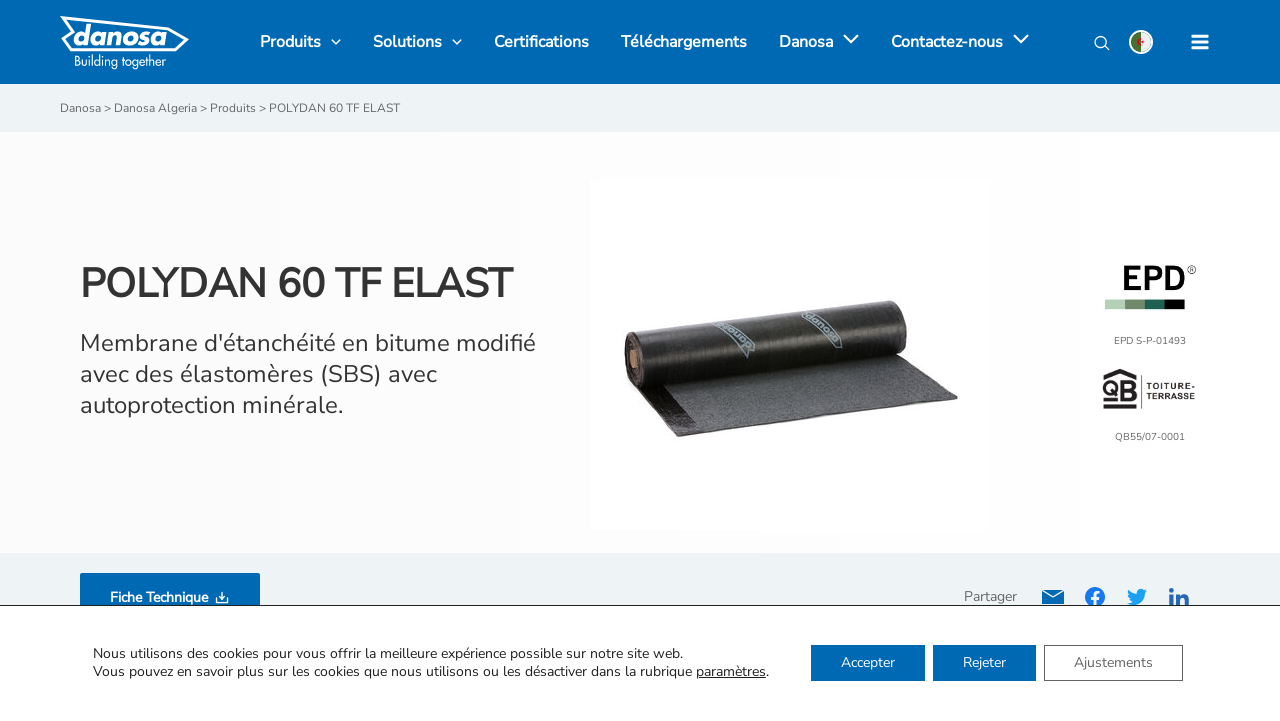

--- FILE ---
content_type: text/html; charset=UTF-8
request_url: https://www.danosa.com/fr-dz/produit/polydan-60-tf-elast/
body_size: 48225
content:
<!DOCTYPE html>
<html lang="fr-FR">
<head>
<meta charset="UTF-8">
<meta name="viewport" content="width=device-width, initial-scale=1">
<link rel="profile" href="https://gmpg.org/xfn/11">

<link rel="preload" href="https://www.danosa.com/es-es/wp-content/astra-local-fonts/nunito-sans/pe1mMImSLYBIv1o4X1M8ce2xCx3yop4tQpF_MeTm0lfGWVpNn64CL7U8upHZIbMV51Q42ptCp5F5bxqqtQ1yiU4G1ilXs1Ul.woff2" as="font" type="font/woff2" crossorigin><meta name='robots' content='index, follow, max-image-preview:large, max-snippet:-1, max-video-preview:-1' />

<!-- Google Tag Manager for WordPress by gtm4wp.com -->
<script data-cfasync="false" data-pagespeed-no-defer>
	var gtm4wp_datalayer_name = "dataLayer";
	var dataLayer = dataLayer || [];
</script>
<!-- End Google Tag Manager for WordPress by gtm4wp.com -->
	<!-- This site is optimized with the Yoast SEO plugin v18.1 - https://yoast.com/wordpress/plugins/seo/ -->
	<title>POLYDAN 60 TF ELAST - Danosa Algeria</title>
	<meta property="og:locale" content="fr_FR" />
	<meta property="og:type" content="article" />
	<meta property="og:title" content="POLYDAN 60 TF ELAST - Danosa Algeria" />
	<meta property="og:description" content="Membrane d&#039;étanchéité en bitume modifié avec des élastomères (SBS) avec autoprotection minérale." />
	<meta property="og:url" content="https://www.danosa.com/fr-dz/produit/polydan-60-tf-elast/" />
	<meta property="og:site_name" content="Danosa Algeria" />
	<meta property="article:modified_time" content="2026-02-01T05:21:49+00:00" />
	<meta name="twitter:card" content="summary_large_image" />
	<script type="application/ld+json" class="yoast-schema-graph">{"@context":"https://schema.org","@graph":[{"@type":"WebSite","@id":"https://www.danosa.com/fr-dz/#website","url":"https://www.danosa.com/fr-dz/","name":"Danosa Algeria","description":"Danosa","potentialAction":[{"@type":"SearchAction","target":{"@type":"EntryPoint","urlTemplate":"https://www.danosa.com/fr-dz/?s={search_term_string}"},"query-input":"required name=search_term_string"}],"inLanguage":"fr-FR"},{"@type":"WebPage","@id":"https://www.danosa.com/fr-dz/produit/polydan-60-tf-elast/#webpage","url":"https://www.danosa.com/fr-dz/produit/polydan-60-tf-elast/","name":"POLYDAN 60 TF ELAST - Danosa Algeria","isPartOf":{"@id":"https://www.danosa.com/fr-dz/#website"},"datePublished":"2026-02-01T05:21:47+00:00","dateModified":"2026-02-01T05:21:49+00:00","breadcrumb":{"@id":"https://www.danosa.com/fr-dz/produit/polydan-60-tf-elast/#breadcrumb"},"inLanguage":"fr-FR","potentialAction":[{"@type":"ReadAction","target":["https://www.danosa.com/fr-dz/produit/polydan-60-tf-elast/"]}]},{"@type":"BreadcrumbList","@id":"https://www.danosa.com/fr-dz/produit/polydan-60-tf-elast/#breadcrumb","itemListElement":[{"@type":"ListItem","position":1,"name":"Portada","item":"https://www.danosa.com/fr-dz/"},{"@type":"ListItem","position":2,"name":"POLYDAN 60 TF ELAST"}]}]}</script>
	<!-- / Yoast SEO plugin. -->


<link rel='dns-prefetch' href='//cdn.jsdelivr.net' />
<link rel='dns-prefetch' href='//www.google.com' />
<link rel='dns-prefetch' href='//s.w.org' />
<link rel="alternate" type="application/rss+xml" title="Danosa Algeria &raquo; Flux" href="https://www.danosa.com/fr-dz/feed/" />
<link rel="alternate" type="application/rss+xml" title="Danosa Algeria &raquo; Flux des commentaires" href="https://www.danosa.com/fr-dz/comments/feed/" />
<script>
window._wpemojiSettings = {"baseUrl":"https:\/\/s.w.org\/images\/core\/emoji\/13.1.0\/72x72\/","ext":".png","svgUrl":"https:\/\/s.w.org\/images\/core\/emoji\/13.1.0\/svg\/","svgExt":".svg","source":{"concatemoji":"https:\/\/www.danosa.com\/fr-dz\/wp-includes\/js\/wp-emoji-release.min.js?ver=5.9.12"}};
/*! This file is auto-generated */
!function(e,a,t){var n,r,o,i=a.createElement("canvas"),p=i.getContext&&i.getContext("2d");function s(e,t){var a=String.fromCharCode;p.clearRect(0,0,i.width,i.height),p.fillText(a.apply(this,e),0,0);e=i.toDataURL();return p.clearRect(0,0,i.width,i.height),p.fillText(a.apply(this,t),0,0),e===i.toDataURL()}function c(e){var t=a.createElement("script");t.src=e,t.defer=t.type="text/javascript",a.getElementsByTagName("head")[0].appendChild(t)}for(o=Array("flag","emoji"),t.supports={everything:!0,everythingExceptFlag:!0},r=0;r<o.length;r++)t.supports[o[r]]=function(e){if(!p||!p.fillText)return!1;switch(p.textBaseline="top",p.font="600 32px Arial",e){case"flag":return s([127987,65039,8205,9895,65039],[127987,65039,8203,9895,65039])?!1:!s([55356,56826,55356,56819],[55356,56826,8203,55356,56819])&&!s([55356,57332,56128,56423,56128,56418,56128,56421,56128,56430,56128,56423,56128,56447],[55356,57332,8203,56128,56423,8203,56128,56418,8203,56128,56421,8203,56128,56430,8203,56128,56423,8203,56128,56447]);case"emoji":return!s([10084,65039,8205,55357,56613],[10084,65039,8203,55357,56613])}return!1}(o[r]),t.supports.everything=t.supports.everything&&t.supports[o[r]],"flag"!==o[r]&&(t.supports.everythingExceptFlag=t.supports.everythingExceptFlag&&t.supports[o[r]]);t.supports.everythingExceptFlag=t.supports.everythingExceptFlag&&!t.supports.flag,t.DOMReady=!1,t.readyCallback=function(){t.DOMReady=!0},t.supports.everything||(n=function(){t.readyCallback()},a.addEventListener?(a.addEventListener("DOMContentLoaded",n,!1),e.addEventListener("load",n,!1)):(e.attachEvent("onload",n),a.attachEvent("onreadystatechange",function(){"complete"===a.readyState&&t.readyCallback()})),(n=t.source||{}).concatemoji?c(n.concatemoji):n.wpemoji&&n.twemoji&&(c(n.twemoji),c(n.wpemoji)))}(window,document,window._wpemojiSettings);
</script>
<style>
img.wp-smiley,
img.emoji {
	display: inline !important;
	border: none !important;
	box-shadow: none !important;
	height: 1em !important;
	width: 1em !important;
	margin: 0 0.07em !important;
	vertical-align: -0.1em !important;
	background: none !important;
	padding: 0 !important;
}
</style>
	<link rel='stylesheet' id='astra-theme-css-css'  href='https://www.danosa.com/fr-dz/wp-content/themes/astra/assets/css/minified/main.min.css?ver=3.7.7' media='all' />
<style id='astra-theme-css-inline-css'>
html{font-size:87.5%;}a,.page-title{color:#0069b4;}a:hover,a:focus{color:var(--ast-global-color-1);}body,button,input,select,textarea,.ast-button,.ast-custom-button{font-family:'Nunito Sans',sans-serif;font-weight:400;font-size:14px;font-size:1rem;}blockquote{color:#1b1b1b;}h1,.entry-content h1,h2,.entry-content h2,h3,.entry-content h3,h4,.entry-content h4,h5,.entry-content h5,h6,.entry-content h6,.site-title,.site-title a{font-family:'Nunito Sans',sans-serif;font-weight:400;}.site-title{font-size:35px;font-size:2.5rem;display:none;}header .custom-logo-link img{max-width:130px;}.astra-logo-svg{width:130px;}.ast-archive-description .ast-archive-title{font-size:40px;font-size:2.8571428571429rem;}.site-header .site-description{font-size:15px;font-size:1.0714285714286rem;display:none;}.entry-title{font-size:30px;font-size:2.1428571428571rem;}h1,.entry-content h1{font-size:40px;font-size:2.8571428571429rem;font-weight:400;font-family:'Nunito Sans',sans-serif;}h2,.entry-content h2{font-size:24px;font-size:1.7142857142857rem;font-weight:400;font-family:'Nunito Sans',sans-serif;}h3,.entry-content h3{font-size:25px;font-size:1.7857142857143rem;font-family:'Nunito Sans',sans-serif;}h4,.entry-content h4{font-size:20px;font-size:1.4285714285714rem;font-family:'Nunito Sans',sans-serif;}h5,.entry-content h5{font-size:18px;font-size:1.2857142857143rem;font-family:'Nunito Sans',sans-serif;}h6,.entry-content h6{font-size:15px;font-size:1.0714285714286rem;font-family:'Nunito Sans',sans-serif;}.ast-single-post .entry-title,.page-title{font-size:30px;font-size:2.1428571428571rem;}::selection{background-color:#0069b4;color:#ffffff;}body,h1,.entry-title a,.entry-content h1,h2,.entry-content h2,h3,.entry-content h3,h4,.entry-content h4,h5,.entry-content h5,h6,.entry-content h6{color:#666666;}.tagcloud a:hover,.tagcloud a:focus,.tagcloud a.current-item{color:#ffffff;border-color:#0069b4;background-color:#0069b4;}input:focus,input[type="text"]:focus,input[type="email"]:focus,input[type="url"]:focus,input[type="password"]:focus,input[type="reset"]:focus,input[type="search"]:focus,textarea:focus{border-color:#0069b4;}input[type="radio"]:checked,input[type=reset],input[type="checkbox"]:checked,input[type="checkbox"]:hover:checked,input[type="checkbox"]:focus:checked,input[type=range]::-webkit-slider-thumb{border-color:#0069b4;background-color:#0069b4;box-shadow:none;}.site-footer a:hover + .post-count,.site-footer a:focus + .post-count{background:#0069b4;border-color:#0069b4;}.single .nav-links .nav-previous,.single .nav-links .nav-next{color:#0069b4;}.entry-meta,.entry-meta *{line-height:1.45;color:#0069b4;}.entry-meta a:hover,.entry-meta a:hover *,.entry-meta a:focus,.entry-meta a:focus *,.page-links > .page-link,.page-links .page-link:hover,.post-navigation a:hover{color:var(--ast-global-color-1);}#cat option,.secondary .calendar_wrap thead a,.secondary .calendar_wrap thead a:visited{color:#0069b4;}.secondary .calendar_wrap #today,.ast-progress-val span{background:#0069b4;}.secondary a:hover + .post-count,.secondary a:focus + .post-count{background:#0069b4;border-color:#0069b4;}.calendar_wrap #today > a{color:#ffffff;}.page-links .page-link,.single .post-navigation a{color:#0069b4;}.widget-title{font-size:20px;font-size:1.4285714285714rem;color:#666666;}.single .ast-author-details .author-title{color:var(--ast-global-color-1);}.ast-logo-title-inline .site-logo-img{padding-right:1em;}.site-logo-img img{ transition:all 0.2s linear;}@media (max-width:921px){#ast-desktop-header{display:none;}}@media (min-width:921px){#ast-mobile-header{display:none;}}.wp-block-buttons.aligncenter{justify-content:center;}@media (min-width:1200px){.wp-block-group .has-background{padding:20px;}}@media (min-width:1200px){.ast-plain-container.ast-no-sidebar .entry-content .alignwide .wp-block-cover__inner-container,.ast-plain-container.ast-no-sidebar .entry-content .alignfull .wp-block-cover__inner-container{width:1160px;}}@media (min-width:1200px){.wp-block-cover-image.alignwide .wp-block-cover__inner-container,.wp-block-cover.alignwide .wp-block-cover__inner-container,.wp-block-cover-image.alignfull .wp-block-cover__inner-container,.wp-block-cover.alignfull .wp-block-cover__inner-container{width:100%;}}.ast-plain-container.ast-no-sidebar #primary{margin-top:0;margin-bottom:0;}@media (max-width:921px){.ast-theme-transparent-header #primary,.ast-theme-transparent-header #secondary{padding:0;}}.wp-block-columns{margin-bottom:unset;}.wp-block-image.size-full{margin:2rem 0;}.wp-block-separator.has-background{padding:0;}.wp-block-gallery{margin-bottom:1.6em;}.wp-block-group{padding-top:4em;padding-bottom:4em;}.wp-block-group__inner-container .wp-block-columns:last-child,.wp-block-group__inner-container :last-child,.wp-block-table table{margin-bottom:0;}.blocks-gallery-grid{width:100%;}.wp-block-navigation-link__content{padding:5px 0;}.wp-block-group .wp-block-group .has-text-align-center,.wp-block-group .wp-block-column .has-text-align-center{max-width:100%;}.has-text-align-center{margin:0 auto;}@media (min-width:1200px){.wp-block-cover__inner-container,.alignwide .wp-block-group__inner-container,.alignfull .wp-block-group__inner-container{max-width:1200px;margin:0 auto;}.wp-block-group.alignnone,.wp-block-group.aligncenter,.wp-block-group.alignleft,.wp-block-group.alignright,.wp-block-group.alignwide,.wp-block-columns.alignwide{margin:2rem 0 1rem 0;}}@media (max-width:1200px){.wp-block-group{padding:3em;}.wp-block-group .wp-block-group{padding:1.5em;}.wp-block-columns,.wp-block-column{margin:1rem 0;}}@media (min-width:921px){.wp-block-columns .wp-block-group{padding:2em;}}@media (max-width:544px){.wp-block-cover-image .wp-block-cover__inner-container,.wp-block-cover .wp-block-cover__inner-container{width:unset;}.wp-block-cover,.wp-block-cover-image{padding:2em 0;}.wp-block-group,.wp-block-cover{padding:2em;}.wp-block-media-text__media img,.wp-block-media-text__media video{width:unset;max-width:100%;}.wp-block-media-text.has-background .wp-block-media-text__content{padding:1em;}}@media (max-width:921px){.ast-plain-container.ast-no-sidebar #primary{padding:0;}}@media (min-width:544px){.entry-content .wp-block-media-text.has-media-on-the-right .wp-block-media-text__content{padding:0 8% 0 0;}.entry-content .wp-block-media-text .wp-block-media-text__content{padding:0 0 0 8%;}.ast-plain-container .site-content .entry-content .has-custom-content-position.is-position-bottom-left > *,.ast-plain-container .site-content .entry-content .has-custom-content-position.is-position-bottom-right > *,.ast-plain-container .site-content .entry-content .has-custom-content-position.is-position-top-left > *,.ast-plain-container .site-content .entry-content .has-custom-content-position.is-position-top-right > *,.ast-plain-container .site-content .entry-content .has-custom-content-position.is-position-center-right > *,.ast-plain-container .site-content .entry-content .has-custom-content-position.is-position-center-left > *{margin:0;}}@media (max-width:544px){.entry-content .wp-block-media-text .wp-block-media-text__content{padding:8% 0;}.wp-block-media-text .wp-block-media-text__media img{width:auto;max-width:100%;}}.wp-block-button.is-style-outline .wp-block-button__link{border-color:#0069b4;border-top-width:2px;border-right-width:2px;border-bottom-width:2px;border-left-width:2px;}.wp-block-button.is-style-outline > .wp-block-button__link:not(.has-text-color),.wp-block-button.wp-block-button__link.is-style-outline:not(.has-text-color){color:#0069b4;}.wp-block-button.is-style-outline .wp-block-button__link:hover,.wp-block-button.is-style-outline .wp-block-button__link:focus{color:#ffffff !important;background-color:var(--ast-global-color-1);border-color:var(--ast-global-color-1);}.post-page-numbers.current .page-link,.ast-pagination .page-numbers.current{color:#ffffff;border-color:#0069b4;background-color:#0069b4;border-radius:2px;}@media (max-width:921px){.wp-block-button.is-style-outline .wp-block-button__link{padding-top:calc(15px - 2px);padding-right:calc(30px - 2px);padding-bottom:calc(15px - 2px);padding-left:calc(30px - 2px);}}@media (max-width:544px){.wp-block-button.is-style-outline .wp-block-button__link{padding-top:calc(15px - 2px);padding-right:calc(30px - 2px);padding-bottom:calc(15px - 2px);padding-left:calc(30px - 2px);}}@media (min-width:544px){.entry-content > .alignleft{margin-right:20px;}.entry-content > .alignright{margin-left:20px;}.wp-block-group.has-background{padding:20px;}}@media (max-width:921px){.ast-separate-container .ast-article-post,.ast-separate-container .ast-article-single{padding:1.5em 2.14em;}.ast-separate-container #primary,.ast-separate-container #secondary{padding:1.5em 0;}#primary,#secondary{padding:1.5em 0;margin:0;}.ast-left-sidebar #content > .ast-container{display:flex;flex-direction:column-reverse;width:100%;}.ast-author-box img.avatar{margin:20px 0 0 0;}}@media (min-width:922px){.ast-separate-container.ast-right-sidebar #primary,.ast-separate-container.ast-left-sidebar #primary{border:0;}.search-no-results.ast-separate-container #primary{margin-bottom:4em;}}.wp-block-button .wp-block-button__link{color:#ffffff;}.wp-block-button .wp-block-button__link:hover,.wp-block-button .wp-block-button__link:focus{color:#ffffff;background-color:var(--ast-global-color-1);border-color:var(--ast-global-color-1);}.wp-block-button .wp-block-button__link{border:none;background-color:#0069b4;color:#ffffff;font-family:inherit;font-weight:inherit;line-height:1;border-radius:2px;padding:15px 30px;}.wp-block-button.is-style-outline .wp-block-button__link{border-style:solid;border-top-width:2px;border-right-width:2px;border-left-width:2px;border-bottom-width:2px;border-color:#0069b4;padding-top:calc(15px - 2px);padding-right:calc(30px - 2px);padding-bottom:calc(15px - 2px);padding-left:calc(30px - 2px);}@media (max-width:921px){.wp-block-button .wp-block-button__link{border:none;padding:15px 30px;}.wp-block-button.is-style-outline .wp-block-button__link{padding-top:calc(15px - 2px);padding-right:calc(30px - 2px);padding-bottom:calc(15px - 2px);padding-left:calc(30px - 2px);}}@media (max-width:544px){.wp-block-button .wp-block-button__link{border:none;padding:15px 30px;}.wp-block-button.is-style-outline .wp-block-button__link{padding-top:calc(15px - 2px);padding-right:calc(30px - 2px);padding-bottom:calc(15px - 2px);padding-left:calc(30px - 2px);}}.menu-toggle,button,.ast-button,.ast-custom-button,.button,input#submit,input[type="button"],input[type="submit"],input[type="reset"]{border-style:solid;border-top-width:0;border-right-width:0;border-left-width:0;border-bottom-width:0;color:#ffffff;border-color:#0069b4;background-color:#0069b4;border-radius:2px;padding-top:10px;padding-right:40px;padding-bottom:10px;padding-left:40px;font-family:inherit;font-weight:inherit;line-height:1;}button:focus,.menu-toggle:hover,button:hover,.ast-button:hover,.ast-custom-button:hover .button:hover,.ast-custom-button:hover ,input[type=reset]:hover,input[type=reset]:focus,input#submit:hover,input#submit:focus,input[type="button"]:hover,input[type="button"]:focus,input[type="submit"]:hover,input[type="submit"]:focus{color:#ffffff;background-color:var(--ast-global-color-1);border-color:var(--ast-global-color-1);}@media (min-width:544px){.ast-container{max-width:100%;}}@media (max-width:544px){.ast-separate-container .ast-article-post,.ast-separate-container .ast-article-single,.ast-separate-container .comments-title,.ast-separate-container .ast-archive-description{padding:1.5em 1em;}.ast-separate-container #content .ast-container{padding-left:0.54em;padding-right:0.54em;}.ast-separate-container .ast-comment-list li.depth-1{padding:1.5em 1em;margin-bottom:1.5em;}.ast-separate-container .ast-comment-list .bypostauthor{padding:.5em;}.ast-search-menu-icon.ast-dropdown-active .search-field{width:170px;}}@media (max-width:921px){.ast-mobile-header-stack .main-header-bar .ast-search-menu-icon{display:inline-block;}.ast-header-break-point.ast-header-custom-item-outside .ast-mobile-header-stack .main-header-bar .ast-search-icon{margin:0;}.ast-comment-avatar-wrap img{max-width:2.5em;}.ast-separate-container .ast-comment-list li.depth-1{padding:1.5em 2.14em;}.ast-separate-container .comment-respond{padding:2em 2.14em;}.ast-comment-meta{padding:0 1.8888em 1.3333em;}}.ast-no-sidebar.ast-separate-container .entry-content .alignfull {margin-left: -6.67em;margin-right: -6.67em;width: auto;}@media (max-width: 1200px) {.ast-no-sidebar.ast-separate-container .entry-content .alignfull {margin-left: -2.4em;margin-right: -2.4em;}}@media (max-width: 768px) {.ast-no-sidebar.ast-separate-container .entry-content .alignfull {margin-left: -2.14em;margin-right: -2.14em;}}@media (max-width: 544px) {.ast-no-sidebar.ast-separate-container .entry-content .alignfull {margin-left: -1em;margin-right: -1em;}}.ast-no-sidebar.ast-separate-container .entry-content .alignwide {margin-left: -20px;margin-right: -20px;}.ast-no-sidebar.ast-separate-container .entry-content .wp-block-column .alignfull,.ast-no-sidebar.ast-separate-container .entry-content .wp-block-column .alignwide {margin-left: auto;margin-right: auto;width: 100%;}@media (max-width:921px){.site-title{display:block;}.ast-archive-description .ast-archive-title{font-size:40px;}.site-header .site-description{display:none;}.entry-title{font-size:30px;}h1,.entry-content h1{font-size:30px;}h2,.entry-content h2{font-size:25px;}h3,.entry-content h3{font-size:20px;}.ast-single-post .entry-title,.page-title{font-size:30px;}}@media (max-width:544px){.site-title{display:block;}.ast-archive-description .ast-archive-title{font-size:40px;}.site-header .site-description{display:none;}.entry-title{font-size:30px;}h1,.entry-content h1{font-size:30px;}h2,.entry-content h2{font-size:25px;}h3,.entry-content h3{font-size:20px;}.ast-single-post .entry-title,.page-title{font-size:30px;}}@media (max-width:921px){html{font-size:79.8%;}}@media (max-width:544px){html{font-size:79.8%;}}@media (min-width:922px){.ast-container{max-width:1160px;}}@media (min-width:922px){.site-content .ast-container{display:flex;}}@media (max-width:921px){.site-content .ast-container{flex-direction:column;}}@media (min-width:922px){.main-header-menu .sub-menu .menu-item.ast-left-align-sub-menu:hover > .sub-menu,.main-header-menu .sub-menu .menu-item.ast-left-align-sub-menu.focus > .sub-menu{margin-left:-0px;}}.footer-widget-area[data-section^="section-fb-html-"] .ast-builder-html-element{text-align:center;}blockquote {padding: 1.2em;}:root .has-ast-global-color-0-color{color:var(--ast-global-color-0);}:root .has-ast-global-color-0-background-color{background-color:var(--ast-global-color-0);}:root .wp-block-button .has-ast-global-color-0-color{color:var(--ast-global-color-0);}:root .wp-block-button .has-ast-global-color-0-background-color{background-color:var(--ast-global-color-0);}:root .has-ast-global-color-1-color{color:var(--ast-global-color-1);}:root .has-ast-global-color-1-background-color{background-color:var(--ast-global-color-1);}:root .wp-block-button .has-ast-global-color-1-color{color:var(--ast-global-color-1);}:root .wp-block-button .has-ast-global-color-1-background-color{background-color:var(--ast-global-color-1);}:root .has-ast-global-color-2-color{color:var(--ast-global-color-2);}:root .has-ast-global-color-2-background-color{background-color:var(--ast-global-color-2);}:root .wp-block-button .has-ast-global-color-2-color{color:var(--ast-global-color-2);}:root .wp-block-button .has-ast-global-color-2-background-color{background-color:var(--ast-global-color-2);}:root .has-ast-global-color-3-color{color:var(--ast-global-color-3);}:root .has-ast-global-color-3-background-color{background-color:var(--ast-global-color-3);}:root .wp-block-button .has-ast-global-color-3-color{color:var(--ast-global-color-3);}:root .wp-block-button .has-ast-global-color-3-background-color{background-color:var(--ast-global-color-3);}:root .has-ast-global-color-4-color{color:var(--ast-global-color-4);}:root .has-ast-global-color-4-background-color{background-color:var(--ast-global-color-4);}:root .wp-block-button .has-ast-global-color-4-color{color:var(--ast-global-color-4);}:root .wp-block-button .has-ast-global-color-4-background-color{background-color:var(--ast-global-color-4);}:root .has-ast-global-color-5-color{color:var(--ast-global-color-5);}:root .has-ast-global-color-5-background-color{background-color:var(--ast-global-color-5);}:root .wp-block-button .has-ast-global-color-5-color{color:var(--ast-global-color-5);}:root .wp-block-button .has-ast-global-color-5-background-color{background-color:var(--ast-global-color-5);}:root .has-ast-global-color-6-color{color:var(--ast-global-color-6);}:root .has-ast-global-color-6-background-color{background-color:var(--ast-global-color-6);}:root .wp-block-button .has-ast-global-color-6-color{color:var(--ast-global-color-6);}:root .wp-block-button .has-ast-global-color-6-background-color{background-color:var(--ast-global-color-6);}:root .has-ast-global-color-7-color{color:var(--ast-global-color-7);}:root .has-ast-global-color-7-background-color{background-color:var(--ast-global-color-7);}:root .wp-block-button .has-ast-global-color-7-color{color:var(--ast-global-color-7);}:root .wp-block-button .has-ast-global-color-7-background-color{background-color:var(--ast-global-color-7);}:root .has-ast-global-color-8-color{color:var(--ast-global-color-8);}:root .has-ast-global-color-8-background-color{background-color:var(--ast-global-color-8);}:root .wp-block-button .has-ast-global-color-8-color{color:var(--ast-global-color-8);}:root .wp-block-button .has-ast-global-color-8-background-color{background-color:var(--ast-global-color-8);}:root{--ast-global-color-0:#0170B9;--ast-global-color-1:#3a3a3a;--ast-global-color-2:#3a3a3a;--ast-global-color-3:#4B4F58;--ast-global-color-4:#F5F5F5;--ast-global-color-5:#FFFFFF;--ast-global-color-6:#F2F5F7;--ast-global-color-7:#424242;--ast-global-color-8:#000000;}.ast-breadcrumbs .trail-browse,.ast-breadcrumbs .trail-items,.ast-breadcrumbs .trail-items li{display:inline-block;margin:0;padding:0;border:none;background:inherit;text-indent:0;}.ast-breadcrumbs .trail-browse{font-size:inherit;font-style:inherit;font-weight:inherit;color:inherit;}.ast-breadcrumbs .trail-items{list-style:none;}.trail-items li::after{padding:0 0.3em;content:"\00bb";}.trail-items li:last-of-type::after{display:none;}.trail-items li::after{content:"\00bb";}.ast-breadcrumbs-wrapper a,.ast-breadcrumbs-wrapper .breadcrumbs,.ast-breadcrumbs-wrapper .current-item{font-family:inherit;font-weight:inherit;}.ast-header-breadcrumb{padding-top:10px;padding-bottom:10px;}.ast-default-menu-enable.ast-main-header-nav-open.ast-header-break-point .main-header-bar.ast-header-breadcrumb,.ast-main-header-nav-open .main-header-bar.ast-header-breadcrumb{padding-top:1em;padding-bottom:1em;}.ast-header-break-point .main-header-bar.ast-header-breadcrumb{border-bottom-width:1px;border-bottom-color:#eaeaea;border-bottom-style:solid;}.ast-breadcrumbs-wrapper{line-height:1.4;}.ast-breadcrumbs-wrapper .rank-math-breadcrumb p{margin-bottom:0px;}.ast-breadcrumbs-wrapper{display:block;width:100%;}h1,.entry-content h1,h2,.entry-content h2,h3,.entry-content h3,h4,.entry-content h4,h5,.entry-content h5,h6,.entry-content h6{color:#333333;}@media (max-width:921px){.ast-builder-grid-row-container.ast-builder-grid-row-tablet-3-firstrow .ast-builder-grid-row > *:first-child,.ast-builder-grid-row-container.ast-builder-grid-row-tablet-3-lastrow .ast-builder-grid-row > *:last-child{grid-column:1 / -1;}}@media (max-width:544px){.ast-builder-grid-row-container.ast-builder-grid-row-mobile-3-firstrow .ast-builder-grid-row > *:first-child,.ast-builder-grid-row-container.ast-builder-grid-row-mobile-3-lastrow .ast-builder-grid-row > *:last-child{grid-column:1 / -1;}}.ast-builder-layout-element[data-section="title_tagline"]{display:flex;}@media (max-width:921px){.ast-header-break-point .ast-builder-layout-element[data-section="title_tagline"]{display:flex;}}@media (max-width:544px){.ast-header-break-point .ast-builder-layout-element[data-section="title_tagline"]{display:flex;}}.ast-builder-menu-1{font-family:inherit;font-weight:700;}.ast-builder-menu-1 .menu-item > .menu-link{font-size:16px;font-size:1.1428571428571rem;color:#ffffff;}.ast-builder-menu-1 .menu-item > .ast-menu-toggle{color:#ffffff;}.ast-builder-menu-1 .menu-item:hover > .menu-link,.ast-builder-menu-1 .inline-on-mobile .menu-item:hover > .ast-menu-toggle{color:#ffffff;}.ast-builder-menu-1 .menu-item:hover > .ast-menu-toggle{color:#ffffff;}.ast-builder-menu-1 .menu-item.current-menu-item > .menu-link,.ast-builder-menu-1 .inline-on-mobile .menu-item.current-menu-item > .ast-menu-toggle,.ast-builder-menu-1 .current-menu-ancestor > .menu-link{color:#ffffff;}.ast-builder-menu-1 .menu-item.current-menu-item > .ast-menu-toggle{color:#ffffff;}.ast-builder-menu-1 .sub-menu,.ast-builder-menu-1 .inline-on-mobile .sub-menu{border-top-width:2px;border-bottom-width:0;border-right-width:0;border-left-width:0;border-color:#0069b4;border-style:solid;border-radius:0;}.ast-builder-menu-1 .main-header-menu > .menu-item > .sub-menu,.ast-builder-menu-1 .main-header-menu > .menu-item > .astra-full-megamenu-wrapper{margin-top:0;}.ast-desktop .ast-builder-menu-1 .main-header-menu > .menu-item > .sub-menu:before,.ast-desktop .ast-builder-menu-1 .main-header-menu > .menu-item > .astra-full-megamenu-wrapper:before{height:calc( 0px + 5px );}.ast-desktop .ast-builder-menu-1 .menu-item .sub-menu .menu-link{border-style:none;}@media (max-width:921px){.ast-header-break-point .ast-builder-menu-1 .menu-item.menu-item-has-children > .ast-menu-toggle{top:0;}.ast-builder-menu-1 .menu-item-has-children > .menu-link:after{content:unset;}}@media (max-width:544px){.ast-header-break-point .ast-builder-menu-1 .menu-item.menu-item-has-children > .ast-menu-toggle{top:0;}}.ast-builder-menu-1{display:flex;}@media (max-width:921px){.ast-header-break-point .ast-builder-menu-1{display:flex;}}@media (max-width:544px){.ast-header-break-point .ast-builder-menu-1{display:flex;}}.ast-builder-html-element img.alignnone{display:inline-block;}.ast-builder-html-element p:first-child{margin-top:0;}.ast-builder-html-element p:last-child{margin-bottom:0;}.ast-header-break-point .main-header-bar .ast-builder-html-element{line-height:1.85714285714286;}.ast-header-html-1 .ast-builder-html-element{font-size:15px;font-size:1.0714285714286rem;}.ast-header-html-1{font-size:15px;font-size:1.0714285714286rem;}.ast-header-html-1{display:flex;}@media (max-width:921px){.ast-header-break-point .ast-header-html-1{display:flex;}}@media (max-width:544px){.ast-header-break-point .ast-header-html-1{display:flex;}}.site-below-footer-wrap{padding-top:20px;padding-bottom:20px;}.site-below-footer-wrap[data-section="section-below-footer-builder"]{background-color:#ffffff;;background-image:none;;min-height:80px;}.site-below-footer-wrap[data-section="section-below-footer-builder"] .ast-builder-grid-row{max-width:1120px;margin-left:auto;margin-right:auto;}.site-below-footer-wrap[data-section="section-below-footer-builder"] .ast-builder-grid-row,.site-below-footer-wrap[data-section="section-below-footer-builder"] .site-footer-section{align-items:flex-start;}.site-below-footer-wrap[data-section="section-below-footer-builder"].ast-footer-row-inline .site-footer-section{display:flex;margin-bottom:0;}.ast-builder-grid-row-4-equal .ast-builder-grid-row{grid-template-columns:repeat( 4,1fr );}@media (max-width:921px){.site-below-footer-wrap[data-section="section-below-footer-builder"].ast-footer-row-tablet-inline .site-footer-section{display:flex;margin-bottom:0;}.site-below-footer-wrap[data-section="section-below-footer-builder"].ast-footer-row-tablet-stack .site-footer-section{display:block;margin-bottom:10px;}.ast-builder-grid-row-container.ast-builder-grid-row-tablet-4-equal .ast-builder-grid-row{grid-template-columns:repeat( 4,1fr );}}@media (max-width:544px){.site-below-footer-wrap[data-section="section-below-footer-builder"].ast-footer-row-mobile-inline .site-footer-section{display:flex;margin-bottom:0;}.site-below-footer-wrap[data-section="section-below-footer-builder"].ast-footer-row-mobile-stack .site-footer-section{display:block;margin-bottom:10px;}.ast-builder-grid-row-container.ast-builder-grid-row-mobile-full .ast-builder-grid-row{grid-template-columns:1fr;}}.site-below-footer-wrap[data-section="section-below-footer-builder"]{display:grid;}@media (max-width:921px){.ast-header-break-point .site-below-footer-wrap[data-section="section-below-footer-builder"]{display:grid;}}@media (max-width:544px){.ast-header-break-point .site-below-footer-wrap[data-section="section-below-footer-builder"]{display:grid;}}.ast-builder-html-element img.alignnone{display:inline-block;}.ast-builder-html-element p:first-child{margin-top:0;}.ast-builder-html-element p:last-child{margin-bottom:0;}.ast-header-break-point .main-header-bar .ast-builder-html-element{line-height:1.85714285714286;}.footer-widget-area[data-section="section-fb-html-1"]{display:block;}@media (max-width:921px){.ast-header-break-point .footer-widget-area[data-section="section-fb-html-1"]{display:block;}}@media (max-width:544px){.ast-header-break-point .footer-widget-area[data-section="section-fb-html-1"]{display:block;}}.footer-widget-area[data-section="section-fb-html-2"]{display:block;}@media (max-width:921px){.ast-header-break-point .footer-widget-area[data-section="section-fb-html-2"]{display:block;}}@media (max-width:544px){.ast-header-break-point .footer-widget-area[data-section="section-fb-html-2"]{display:block;}}.footer-widget-area[data-section="section-fb-html-1"] .ast-builder-html-element{text-align:center;}@media (max-width:921px){.footer-widget-area[data-section="section-fb-html-1"] .ast-builder-html-element{text-align:center;}}@media (max-width:544px){.footer-widget-area[data-section="section-fb-html-1"] .ast-builder-html-element{text-align:center;}}.footer-widget-area[data-section="section-fb-html-2"] .ast-builder-html-element{text-align:center;}@media (max-width:921px){.footer-widget-area[data-section="section-fb-html-2"] .ast-builder-html-element{text-align:center;}}@media (max-width:544px){.footer-widget-area[data-section="section-fb-html-2"] .ast-builder-html-element{text-align:center;}}.ast-builder-social-element:hover {color: #0274be;}.ast-social-stack-desktop .ast-builder-social-element,.ast-social-stack-tablet .ast-builder-social-element,.ast-social-stack-mobile .ast-builder-social-element {margin-top: 6px;margin-bottom: 6px;}.ast-social-color-type-official .ast-builder-social-element,.ast-social-color-type-official .social-item-label {color: var(--color);background-color: var(--background-color);}.header-social-inner-wrap.ast-social-color-type-official .ast-builder-social-element svg,.footer-social-inner-wrap.ast-social-color-type-official .ast-builder-social-element svg {fill: currentColor;}.social-show-label-true .ast-builder-social-element {width: auto;padding: 0 0.4em;}[data-section^="section-fb-social-icons-"] .footer-social-inner-wrap {text-align: center;}.ast-footer-social-wrap {width: 100%;}.ast-footer-social-wrap .ast-builder-social-element:first-child {margin-left: 0;}.ast-footer-social-wrap .ast-builder-social-element:last-child {margin-right: 0;}.ast-header-social-wrap .ast-builder-social-element:first-child {margin-left: 0;}.ast-header-social-wrap .ast-builder-social-element:last-child {margin-right: 0;}.ast-builder-social-element {line-height: 1;color: #3a3a3a;background: transparent;vertical-align: middle;transition: all 0.01s;margin-left: 6px;margin-right: 6px;justify-content: center;align-items: center;}.ast-builder-social-element {line-height: 1;color: #3a3a3a;background: transparent;vertical-align: middle;transition: all 0.01s;margin-left: 6px;margin-right: 6px;justify-content: center;align-items: center;}.ast-builder-social-element .social-item-label {padding-left: 6px;}.ast-footer-social-1-wrap .ast-builder-social-element{padding:3px;border-radius:0;}.ast-footer-social-1-wrap .ast-builder-social-element svg{width:24px;height:24px;}.ast-footer-social-1-wrap .ast-social-icon-image-wrap{margin:3px;}.ast-footer-social-1-wrap .ast-social-color-type-custom svg{fill:#ffffff;}.ast-footer-social-1-wrap .ast-social-color-type-custom .social-item-label{color:#ffffff;}[data-section="section-fb-social-icons-1"] .footer-social-inner-wrap{text-align:center;}@media (max-width:921px){[data-section="section-fb-social-icons-1"] .footer-social-inner-wrap{text-align:center;}}@media (max-width:544px){[data-section="section-fb-social-icons-1"] .footer-social-inner-wrap{text-align:center;}}.ast-builder-layout-element[data-section="section-fb-social-icons-1"]{display:flex;}@media (max-width:921px){.ast-header-break-point .ast-builder-layout-element[data-section="section-fb-social-icons-1"]{display:flex;}}@media (max-width:544px){.ast-header-break-point .ast-builder-layout-element[data-section="section-fb-social-icons-1"]{display:flex;}}.site-above-footer-wrap{padding-top:20px;padding-bottom:20px;}.site-above-footer-wrap[data-section="section-above-footer-builder"]{background-color:#0069b8;;background-image:none;;min-height:60px;}.site-above-footer-wrap[data-section="section-above-footer-builder"] .ast-builder-grid-row{max-width:1120px;margin-left:auto;margin-right:auto;}.site-above-footer-wrap[data-section="section-above-footer-builder"] .ast-builder-grid-row,.site-above-footer-wrap[data-section="section-above-footer-builder"] .site-footer-section{align-items:flex-start;}.site-above-footer-wrap[data-section="section-above-footer-builder"].ast-footer-row-inline .site-footer-section{display:flex;margin-bottom:0;}.ast-builder-grid-row-2-lheavy .ast-builder-grid-row{grid-template-columns:2fr 1fr;}@media (max-width:921px){.site-above-footer-wrap[data-section="section-above-footer-builder"].ast-footer-row-tablet-inline .site-footer-section{display:flex;margin-bottom:0;}.site-above-footer-wrap[data-section="section-above-footer-builder"].ast-footer-row-tablet-stack .site-footer-section{display:block;margin-bottom:10px;}.ast-builder-grid-row-container.ast-builder-grid-row-tablet-2-equal .ast-builder-grid-row{grid-template-columns:repeat( 2,1fr );}}@media (max-width:544px){.site-above-footer-wrap[data-section="section-above-footer-builder"].ast-footer-row-mobile-inline .site-footer-section{display:flex;margin-bottom:0;}.site-above-footer-wrap[data-section="section-above-footer-builder"].ast-footer-row-mobile-stack .site-footer-section{display:block;margin-bottom:10px;}.ast-builder-grid-row-container.ast-builder-grid-row-mobile-full .ast-builder-grid-row{grid-template-columns:1fr;}}.site-above-footer-wrap[data-section="section-above-footer-builder"]{display:grid;}@media (max-width:921px){.ast-header-break-point .site-above-footer-wrap[data-section="section-above-footer-builder"]{display:grid;}}@media (max-width:544px){.ast-header-break-point .site-above-footer-wrap[data-section="section-above-footer-builder"]{display:grid;}}.site-primary-footer-wrap{padding-top:45px;padding-bottom:45px;}.site-primary-footer-wrap[data-section="section-primary-footer-builder"]{background-color:#f7fafb;;background-image:none;;}.site-primary-footer-wrap[data-section="section-primary-footer-builder"] .ast-builder-grid-row{max-width:1120px;margin-left:auto;margin-right:auto;}.site-primary-footer-wrap[data-section="section-primary-footer-builder"] .ast-builder-grid-row,.site-primary-footer-wrap[data-section="section-primary-footer-builder"] .site-footer-section{align-items:flex-start;}.site-primary-footer-wrap[data-section="section-primary-footer-builder"].ast-footer-row-inline .site-footer-section{display:flex;margin-bottom:0;}.ast-builder-grid-row-4-equal .ast-builder-grid-row{grid-template-columns:repeat( 4,1fr );}@media (max-width:921px){.site-primary-footer-wrap[data-section="section-primary-footer-builder"].ast-footer-row-tablet-inline .site-footer-section{display:flex;margin-bottom:0;}.site-primary-footer-wrap[data-section="section-primary-footer-builder"].ast-footer-row-tablet-stack .site-footer-section{display:block;margin-bottom:10px;}.ast-builder-grid-row-container.ast-builder-grid-row-tablet-4-equal .ast-builder-grid-row{grid-template-columns:repeat( 4,1fr );}}@media (max-width:544px){.site-primary-footer-wrap[data-section="section-primary-footer-builder"].ast-footer-row-mobile-inline .site-footer-section{display:flex;margin-bottom:0;}.site-primary-footer-wrap[data-section="section-primary-footer-builder"].ast-footer-row-mobile-stack .site-footer-section{display:block;margin-bottom:10px;}.ast-builder-grid-row-container.ast-builder-grid-row-mobile-full .ast-builder-grid-row{grid-template-columns:1fr;}}.site-primary-footer-wrap[data-section="section-primary-footer-builder"]{display:grid;}@media (max-width:921px){.ast-header-break-point .site-primary-footer-wrap[data-section="section-primary-footer-builder"]{display:grid;}}@media (max-width:544px){.ast-header-break-point .site-primary-footer-wrap[data-section="section-primary-footer-builder"]{display:grid;}}.footer-widget-area[data-section="sidebar-widgets-footer-widget-1"].footer-widget-area-inner{text-align:left;}@media (max-width:921px){.footer-widget-area[data-section="sidebar-widgets-footer-widget-1"].footer-widget-area-inner{text-align:center;}}@media (max-width:544px){.footer-widget-area[data-section="sidebar-widgets-footer-widget-1"].footer-widget-area-inner{text-align:center;}}.footer-widget-area[data-section="sidebar-widgets-footer-widget-1"]{display:block;}@media (max-width:921px){.ast-header-break-point .footer-widget-area[data-section="sidebar-widgets-footer-widget-1"]{display:block;}}@media (max-width:544px){.ast-header-break-point .footer-widget-area[data-section="sidebar-widgets-footer-widget-1"]{display:block;}}.footer-widget-area[data-section="sidebar-widgets-footer-widget-2"]{display:block;}@media (max-width:921px){.ast-header-break-point .footer-widget-area[data-section="sidebar-widgets-footer-widget-2"]{display:block;}}@media (max-width:544px){.ast-header-break-point .footer-widget-area[data-section="sidebar-widgets-footer-widget-2"]{display:block;}}.footer-widget-area[data-section="sidebar-widgets-footer-widget-3"]{display:block;}@media (max-width:921px){.ast-header-break-point .footer-widget-area[data-section="sidebar-widgets-footer-widget-3"]{display:block;}}@media (max-width:544px){.ast-header-break-point .footer-widget-area[data-section="sidebar-widgets-footer-widget-3"]{display:block;}}.footer-widget-area[data-section="sidebar-widgets-footer-widget-4"]{display:block;}@media (max-width:921px){.ast-header-break-point .footer-widget-area[data-section="sidebar-widgets-footer-widget-4"]{display:block;}}@media (max-width:544px){.ast-header-break-point .footer-widget-area[data-section="sidebar-widgets-footer-widget-4"]{display:block;}}.footer-widget-area[data-section="sidebar-widgets-footer-widget-5"]{display:block;}@media (max-width:921px){.ast-header-break-point .footer-widget-area[data-section="sidebar-widgets-footer-widget-5"]{display:block;}}@media (max-width:544px){.ast-header-break-point .footer-widget-area[data-section="sidebar-widgets-footer-widget-5"]{display:block;}}.footer-widget-area[data-section="sidebar-widgets-footer-widget-6"]{display:block;}@media (max-width:921px){.ast-header-break-point .footer-widget-area[data-section="sidebar-widgets-footer-widget-6"]{display:block;}}@media (max-width:544px){.ast-header-break-point .footer-widget-area[data-section="sidebar-widgets-footer-widget-6"]{display:block;}}.footer-widget-area[data-section="sidebar-widgets-footer-widget-7"]{display:block;}@media (max-width:921px){.ast-header-break-point .footer-widget-area[data-section="sidebar-widgets-footer-widget-7"]{display:block;}}@media (max-width:544px){.ast-header-break-point .footer-widget-area[data-section="sidebar-widgets-footer-widget-7"]{display:block;}}.footer-widget-area[data-section="sidebar-widgets-footer-widget-8"]{display:block;}@media (max-width:921px){.ast-header-break-point .footer-widget-area[data-section="sidebar-widgets-footer-widget-8"]{display:block;}}@media (max-width:544px){.ast-header-break-point .footer-widget-area[data-section="sidebar-widgets-footer-widget-8"]{display:block;}}.footer-widget-area[data-section="sidebar-widgets-footer-widget-2"].footer-widget-area-inner{text-align:left;}@media (max-width:921px){.footer-widget-area[data-section="sidebar-widgets-footer-widget-2"].footer-widget-area-inner{text-align:center;}}@media (max-width:544px){.footer-widget-area[data-section="sidebar-widgets-footer-widget-2"].footer-widget-area-inner{text-align:center;}}.footer-widget-area[data-section="sidebar-widgets-footer-widget-1"]{display:block;}@media (max-width:921px){.ast-header-break-point .footer-widget-area[data-section="sidebar-widgets-footer-widget-1"]{display:block;}}@media (max-width:544px){.ast-header-break-point .footer-widget-area[data-section="sidebar-widgets-footer-widget-1"]{display:block;}}.footer-widget-area[data-section="sidebar-widgets-footer-widget-2"]{display:block;}@media (max-width:921px){.ast-header-break-point .footer-widget-area[data-section="sidebar-widgets-footer-widget-2"]{display:block;}}@media (max-width:544px){.ast-header-break-point .footer-widget-area[data-section="sidebar-widgets-footer-widget-2"]{display:block;}}.footer-widget-area[data-section="sidebar-widgets-footer-widget-3"]{display:block;}@media (max-width:921px){.ast-header-break-point .footer-widget-area[data-section="sidebar-widgets-footer-widget-3"]{display:block;}}@media (max-width:544px){.ast-header-break-point .footer-widget-area[data-section="sidebar-widgets-footer-widget-3"]{display:block;}}.footer-widget-area[data-section="sidebar-widgets-footer-widget-4"]{display:block;}@media (max-width:921px){.ast-header-break-point .footer-widget-area[data-section="sidebar-widgets-footer-widget-4"]{display:block;}}@media (max-width:544px){.ast-header-break-point .footer-widget-area[data-section="sidebar-widgets-footer-widget-4"]{display:block;}}.footer-widget-area[data-section="sidebar-widgets-footer-widget-5"]{display:block;}@media (max-width:921px){.ast-header-break-point .footer-widget-area[data-section="sidebar-widgets-footer-widget-5"]{display:block;}}@media (max-width:544px){.ast-header-break-point .footer-widget-area[data-section="sidebar-widgets-footer-widget-5"]{display:block;}}.footer-widget-area[data-section="sidebar-widgets-footer-widget-6"]{display:block;}@media (max-width:921px){.ast-header-break-point .footer-widget-area[data-section="sidebar-widgets-footer-widget-6"]{display:block;}}@media (max-width:544px){.ast-header-break-point .footer-widget-area[data-section="sidebar-widgets-footer-widget-6"]{display:block;}}.footer-widget-area[data-section="sidebar-widgets-footer-widget-7"]{display:block;}@media (max-width:921px){.ast-header-break-point .footer-widget-area[data-section="sidebar-widgets-footer-widget-7"]{display:block;}}@media (max-width:544px){.ast-header-break-point .footer-widget-area[data-section="sidebar-widgets-footer-widget-7"]{display:block;}}.footer-widget-area[data-section="sidebar-widgets-footer-widget-8"]{display:block;}@media (max-width:921px){.ast-header-break-point .footer-widget-area[data-section="sidebar-widgets-footer-widget-8"]{display:block;}}@media (max-width:544px){.ast-header-break-point .footer-widget-area[data-section="sidebar-widgets-footer-widget-8"]{display:block;}}.footer-widget-area[data-section="sidebar-widgets-footer-widget-3"].footer-widget-area-inner{text-align:left;}@media (max-width:921px){.footer-widget-area[data-section="sidebar-widgets-footer-widget-3"].footer-widget-area-inner{text-align:center;}}@media (max-width:544px){.footer-widget-area[data-section="sidebar-widgets-footer-widget-3"].footer-widget-area-inner{text-align:center;}}.footer-widget-area[data-section="sidebar-widgets-footer-widget-1"]{display:block;}@media (max-width:921px){.ast-header-break-point .footer-widget-area[data-section="sidebar-widgets-footer-widget-1"]{display:block;}}@media (max-width:544px){.ast-header-break-point .footer-widget-area[data-section="sidebar-widgets-footer-widget-1"]{display:block;}}.footer-widget-area[data-section="sidebar-widgets-footer-widget-2"]{display:block;}@media (max-width:921px){.ast-header-break-point .footer-widget-area[data-section="sidebar-widgets-footer-widget-2"]{display:block;}}@media (max-width:544px){.ast-header-break-point .footer-widget-area[data-section="sidebar-widgets-footer-widget-2"]{display:block;}}.footer-widget-area[data-section="sidebar-widgets-footer-widget-3"]{display:block;}@media (max-width:921px){.ast-header-break-point .footer-widget-area[data-section="sidebar-widgets-footer-widget-3"]{display:block;}}@media (max-width:544px){.ast-header-break-point .footer-widget-area[data-section="sidebar-widgets-footer-widget-3"]{display:block;}}.footer-widget-area[data-section="sidebar-widgets-footer-widget-4"]{display:block;}@media (max-width:921px){.ast-header-break-point .footer-widget-area[data-section="sidebar-widgets-footer-widget-4"]{display:block;}}@media (max-width:544px){.ast-header-break-point .footer-widget-area[data-section="sidebar-widgets-footer-widget-4"]{display:block;}}.footer-widget-area[data-section="sidebar-widgets-footer-widget-5"]{display:block;}@media (max-width:921px){.ast-header-break-point .footer-widget-area[data-section="sidebar-widgets-footer-widget-5"]{display:block;}}@media (max-width:544px){.ast-header-break-point .footer-widget-area[data-section="sidebar-widgets-footer-widget-5"]{display:block;}}.footer-widget-area[data-section="sidebar-widgets-footer-widget-6"]{display:block;}@media (max-width:921px){.ast-header-break-point .footer-widget-area[data-section="sidebar-widgets-footer-widget-6"]{display:block;}}@media (max-width:544px){.ast-header-break-point .footer-widget-area[data-section="sidebar-widgets-footer-widget-6"]{display:block;}}.footer-widget-area[data-section="sidebar-widgets-footer-widget-7"]{display:block;}@media (max-width:921px){.ast-header-break-point .footer-widget-area[data-section="sidebar-widgets-footer-widget-7"]{display:block;}}@media (max-width:544px){.ast-header-break-point .footer-widget-area[data-section="sidebar-widgets-footer-widget-7"]{display:block;}}.footer-widget-area[data-section="sidebar-widgets-footer-widget-8"]{display:block;}@media (max-width:921px){.ast-header-break-point .footer-widget-area[data-section="sidebar-widgets-footer-widget-8"]{display:block;}}@media (max-width:544px){.ast-header-break-point .footer-widget-area[data-section="sidebar-widgets-footer-widget-8"]{display:block;}}.footer-widget-area[data-section="sidebar-widgets-footer-widget-4"].footer-widget-area-inner{text-align:left;}@media (max-width:921px){.footer-widget-area[data-section="sidebar-widgets-footer-widget-4"].footer-widget-area-inner{text-align:center;}}@media (max-width:544px){.footer-widget-area[data-section="sidebar-widgets-footer-widget-4"].footer-widget-area-inner{text-align:center;}}.footer-widget-area[data-section="sidebar-widgets-footer-widget-1"]{display:block;}@media (max-width:921px){.ast-header-break-point .footer-widget-area[data-section="sidebar-widgets-footer-widget-1"]{display:block;}}@media (max-width:544px){.ast-header-break-point .footer-widget-area[data-section="sidebar-widgets-footer-widget-1"]{display:block;}}.footer-widget-area[data-section="sidebar-widgets-footer-widget-2"]{display:block;}@media (max-width:921px){.ast-header-break-point .footer-widget-area[data-section="sidebar-widgets-footer-widget-2"]{display:block;}}@media (max-width:544px){.ast-header-break-point .footer-widget-area[data-section="sidebar-widgets-footer-widget-2"]{display:block;}}.footer-widget-area[data-section="sidebar-widgets-footer-widget-3"]{display:block;}@media (max-width:921px){.ast-header-break-point .footer-widget-area[data-section="sidebar-widgets-footer-widget-3"]{display:block;}}@media (max-width:544px){.ast-header-break-point .footer-widget-area[data-section="sidebar-widgets-footer-widget-3"]{display:block;}}.footer-widget-area[data-section="sidebar-widgets-footer-widget-4"]{display:block;}@media (max-width:921px){.ast-header-break-point .footer-widget-area[data-section="sidebar-widgets-footer-widget-4"]{display:block;}}@media (max-width:544px){.ast-header-break-point .footer-widget-area[data-section="sidebar-widgets-footer-widget-4"]{display:block;}}.footer-widget-area[data-section="sidebar-widgets-footer-widget-5"]{display:block;}@media (max-width:921px){.ast-header-break-point .footer-widget-area[data-section="sidebar-widgets-footer-widget-5"]{display:block;}}@media (max-width:544px){.ast-header-break-point .footer-widget-area[data-section="sidebar-widgets-footer-widget-5"]{display:block;}}.footer-widget-area[data-section="sidebar-widgets-footer-widget-6"]{display:block;}@media (max-width:921px){.ast-header-break-point .footer-widget-area[data-section="sidebar-widgets-footer-widget-6"]{display:block;}}@media (max-width:544px){.ast-header-break-point .footer-widget-area[data-section="sidebar-widgets-footer-widget-6"]{display:block;}}.footer-widget-area[data-section="sidebar-widgets-footer-widget-7"]{display:block;}@media (max-width:921px){.ast-header-break-point .footer-widget-area[data-section="sidebar-widgets-footer-widget-7"]{display:block;}}@media (max-width:544px){.ast-header-break-point .footer-widget-area[data-section="sidebar-widgets-footer-widget-7"]{display:block;}}.footer-widget-area[data-section="sidebar-widgets-footer-widget-8"]{display:block;}@media (max-width:921px){.ast-header-break-point .footer-widget-area[data-section="sidebar-widgets-footer-widget-8"]{display:block;}}@media (max-width:544px){.ast-header-break-point .footer-widget-area[data-section="sidebar-widgets-footer-widget-8"]{display:block;}}.footer-widget-area[data-section="sidebar-widgets-footer-widget-5"].footer-widget-area-inner{text-align:left;}@media (max-width:921px){.footer-widget-area[data-section="sidebar-widgets-footer-widget-5"].footer-widget-area-inner{text-align:center;}}@media (max-width:544px){.footer-widget-area[data-section="sidebar-widgets-footer-widget-5"].footer-widget-area-inner{text-align:center;}}.footer-widget-area[data-section="sidebar-widgets-footer-widget-1"]{display:block;}@media (max-width:921px){.ast-header-break-point .footer-widget-area[data-section="sidebar-widgets-footer-widget-1"]{display:block;}}@media (max-width:544px){.ast-header-break-point .footer-widget-area[data-section="sidebar-widgets-footer-widget-1"]{display:block;}}.footer-widget-area[data-section="sidebar-widgets-footer-widget-2"]{display:block;}@media (max-width:921px){.ast-header-break-point .footer-widget-area[data-section="sidebar-widgets-footer-widget-2"]{display:block;}}@media (max-width:544px){.ast-header-break-point .footer-widget-area[data-section="sidebar-widgets-footer-widget-2"]{display:block;}}.footer-widget-area[data-section="sidebar-widgets-footer-widget-3"]{display:block;}@media (max-width:921px){.ast-header-break-point .footer-widget-area[data-section="sidebar-widgets-footer-widget-3"]{display:block;}}@media (max-width:544px){.ast-header-break-point .footer-widget-area[data-section="sidebar-widgets-footer-widget-3"]{display:block;}}.footer-widget-area[data-section="sidebar-widgets-footer-widget-4"]{display:block;}@media (max-width:921px){.ast-header-break-point .footer-widget-area[data-section="sidebar-widgets-footer-widget-4"]{display:block;}}@media (max-width:544px){.ast-header-break-point .footer-widget-area[data-section="sidebar-widgets-footer-widget-4"]{display:block;}}.footer-widget-area[data-section="sidebar-widgets-footer-widget-5"]{display:block;}@media (max-width:921px){.ast-header-break-point .footer-widget-area[data-section="sidebar-widgets-footer-widget-5"]{display:block;}}@media (max-width:544px){.ast-header-break-point .footer-widget-area[data-section="sidebar-widgets-footer-widget-5"]{display:block;}}.footer-widget-area[data-section="sidebar-widgets-footer-widget-6"]{display:block;}@media (max-width:921px){.ast-header-break-point .footer-widget-area[data-section="sidebar-widgets-footer-widget-6"]{display:block;}}@media (max-width:544px){.ast-header-break-point .footer-widget-area[data-section="sidebar-widgets-footer-widget-6"]{display:block;}}.footer-widget-area[data-section="sidebar-widgets-footer-widget-7"]{display:block;}@media (max-width:921px){.ast-header-break-point .footer-widget-area[data-section="sidebar-widgets-footer-widget-7"]{display:block;}}@media (max-width:544px){.ast-header-break-point .footer-widget-area[data-section="sidebar-widgets-footer-widget-7"]{display:block;}}.footer-widget-area[data-section="sidebar-widgets-footer-widget-8"]{display:block;}@media (max-width:921px){.ast-header-break-point .footer-widget-area[data-section="sidebar-widgets-footer-widget-8"]{display:block;}}@media (max-width:544px){.ast-header-break-point .footer-widget-area[data-section="sidebar-widgets-footer-widget-8"]{display:block;}}.footer-widget-area[data-section="sidebar-widgets-footer-widget-6"].footer-widget-area-inner{text-align:left;}@media (max-width:921px){.footer-widget-area[data-section="sidebar-widgets-footer-widget-6"].footer-widget-area-inner{text-align:center;}}@media (max-width:544px){.footer-widget-area[data-section="sidebar-widgets-footer-widget-6"].footer-widget-area-inner{text-align:center;}}.footer-widget-area[data-section="sidebar-widgets-footer-widget-1"]{display:block;}@media (max-width:921px){.ast-header-break-point .footer-widget-area[data-section="sidebar-widgets-footer-widget-1"]{display:block;}}@media (max-width:544px){.ast-header-break-point .footer-widget-area[data-section="sidebar-widgets-footer-widget-1"]{display:block;}}.footer-widget-area[data-section="sidebar-widgets-footer-widget-2"]{display:block;}@media (max-width:921px){.ast-header-break-point .footer-widget-area[data-section="sidebar-widgets-footer-widget-2"]{display:block;}}@media (max-width:544px){.ast-header-break-point .footer-widget-area[data-section="sidebar-widgets-footer-widget-2"]{display:block;}}.footer-widget-area[data-section="sidebar-widgets-footer-widget-3"]{display:block;}@media (max-width:921px){.ast-header-break-point .footer-widget-area[data-section="sidebar-widgets-footer-widget-3"]{display:block;}}@media (max-width:544px){.ast-header-break-point .footer-widget-area[data-section="sidebar-widgets-footer-widget-3"]{display:block;}}.footer-widget-area[data-section="sidebar-widgets-footer-widget-4"]{display:block;}@media (max-width:921px){.ast-header-break-point .footer-widget-area[data-section="sidebar-widgets-footer-widget-4"]{display:block;}}@media (max-width:544px){.ast-header-break-point .footer-widget-area[data-section="sidebar-widgets-footer-widget-4"]{display:block;}}.footer-widget-area[data-section="sidebar-widgets-footer-widget-5"]{display:block;}@media (max-width:921px){.ast-header-break-point .footer-widget-area[data-section="sidebar-widgets-footer-widget-5"]{display:block;}}@media (max-width:544px){.ast-header-break-point .footer-widget-area[data-section="sidebar-widgets-footer-widget-5"]{display:block;}}.footer-widget-area[data-section="sidebar-widgets-footer-widget-6"]{display:block;}@media (max-width:921px){.ast-header-break-point .footer-widget-area[data-section="sidebar-widgets-footer-widget-6"]{display:block;}}@media (max-width:544px){.ast-header-break-point .footer-widget-area[data-section="sidebar-widgets-footer-widget-6"]{display:block;}}.footer-widget-area[data-section="sidebar-widgets-footer-widget-7"]{display:block;}@media (max-width:921px){.ast-header-break-point .footer-widget-area[data-section="sidebar-widgets-footer-widget-7"]{display:block;}}@media (max-width:544px){.ast-header-break-point .footer-widget-area[data-section="sidebar-widgets-footer-widget-7"]{display:block;}}.footer-widget-area[data-section="sidebar-widgets-footer-widget-8"]{display:block;}@media (max-width:921px){.ast-header-break-point .footer-widget-area[data-section="sidebar-widgets-footer-widget-8"]{display:block;}}@media (max-width:544px){.ast-header-break-point .footer-widget-area[data-section="sidebar-widgets-footer-widget-8"]{display:block;}}.footer-widget-area[data-section="sidebar-widgets-footer-widget-7"].footer-widget-area-inner{text-align:left;}@media (max-width:921px){.footer-widget-area[data-section="sidebar-widgets-footer-widget-7"].footer-widget-area-inner{text-align:center;}}@media (max-width:544px){.footer-widget-area[data-section="sidebar-widgets-footer-widget-7"].footer-widget-area-inner{text-align:center;}}.footer-widget-area[data-section="sidebar-widgets-footer-widget-1"]{display:block;}@media (max-width:921px){.ast-header-break-point .footer-widget-area[data-section="sidebar-widgets-footer-widget-1"]{display:block;}}@media (max-width:544px){.ast-header-break-point .footer-widget-area[data-section="sidebar-widgets-footer-widget-1"]{display:block;}}.footer-widget-area[data-section="sidebar-widgets-footer-widget-2"]{display:block;}@media (max-width:921px){.ast-header-break-point .footer-widget-area[data-section="sidebar-widgets-footer-widget-2"]{display:block;}}@media (max-width:544px){.ast-header-break-point .footer-widget-area[data-section="sidebar-widgets-footer-widget-2"]{display:block;}}.footer-widget-area[data-section="sidebar-widgets-footer-widget-3"]{display:block;}@media (max-width:921px){.ast-header-break-point .footer-widget-area[data-section="sidebar-widgets-footer-widget-3"]{display:block;}}@media (max-width:544px){.ast-header-break-point .footer-widget-area[data-section="sidebar-widgets-footer-widget-3"]{display:block;}}.footer-widget-area[data-section="sidebar-widgets-footer-widget-4"]{display:block;}@media (max-width:921px){.ast-header-break-point .footer-widget-area[data-section="sidebar-widgets-footer-widget-4"]{display:block;}}@media (max-width:544px){.ast-header-break-point .footer-widget-area[data-section="sidebar-widgets-footer-widget-4"]{display:block;}}.footer-widget-area[data-section="sidebar-widgets-footer-widget-5"]{display:block;}@media (max-width:921px){.ast-header-break-point .footer-widget-area[data-section="sidebar-widgets-footer-widget-5"]{display:block;}}@media (max-width:544px){.ast-header-break-point .footer-widget-area[data-section="sidebar-widgets-footer-widget-5"]{display:block;}}.footer-widget-area[data-section="sidebar-widgets-footer-widget-6"]{display:block;}@media (max-width:921px){.ast-header-break-point .footer-widget-area[data-section="sidebar-widgets-footer-widget-6"]{display:block;}}@media (max-width:544px){.ast-header-break-point .footer-widget-area[data-section="sidebar-widgets-footer-widget-6"]{display:block;}}.footer-widget-area[data-section="sidebar-widgets-footer-widget-7"]{display:block;}@media (max-width:921px){.ast-header-break-point .footer-widget-area[data-section="sidebar-widgets-footer-widget-7"]{display:block;}}@media (max-width:544px){.ast-header-break-point .footer-widget-area[data-section="sidebar-widgets-footer-widget-7"]{display:block;}}.footer-widget-area[data-section="sidebar-widgets-footer-widget-8"]{display:block;}@media (max-width:921px){.ast-header-break-point .footer-widget-area[data-section="sidebar-widgets-footer-widget-8"]{display:block;}}@media (max-width:544px){.ast-header-break-point .footer-widget-area[data-section="sidebar-widgets-footer-widget-8"]{display:block;}}.footer-widget-area[data-section="sidebar-widgets-footer-widget-8"].footer-widget-area-inner{text-align:left;}@media (max-width:921px){.footer-widget-area[data-section="sidebar-widgets-footer-widget-8"].footer-widget-area-inner{text-align:center;}}@media (max-width:544px){.footer-widget-area[data-section="sidebar-widgets-footer-widget-8"].footer-widget-area-inner{text-align:center;}}.footer-widget-area[data-section="sidebar-widgets-footer-widget-1"]{display:block;}@media (max-width:921px){.ast-header-break-point .footer-widget-area[data-section="sidebar-widgets-footer-widget-1"]{display:block;}}@media (max-width:544px){.ast-header-break-point .footer-widget-area[data-section="sidebar-widgets-footer-widget-1"]{display:block;}}.footer-widget-area[data-section="sidebar-widgets-footer-widget-2"]{display:block;}@media (max-width:921px){.ast-header-break-point .footer-widget-area[data-section="sidebar-widgets-footer-widget-2"]{display:block;}}@media (max-width:544px){.ast-header-break-point .footer-widget-area[data-section="sidebar-widgets-footer-widget-2"]{display:block;}}.footer-widget-area[data-section="sidebar-widgets-footer-widget-3"]{display:block;}@media (max-width:921px){.ast-header-break-point .footer-widget-area[data-section="sidebar-widgets-footer-widget-3"]{display:block;}}@media (max-width:544px){.ast-header-break-point .footer-widget-area[data-section="sidebar-widgets-footer-widget-3"]{display:block;}}.footer-widget-area[data-section="sidebar-widgets-footer-widget-4"]{display:block;}@media (max-width:921px){.ast-header-break-point .footer-widget-area[data-section="sidebar-widgets-footer-widget-4"]{display:block;}}@media (max-width:544px){.ast-header-break-point .footer-widget-area[data-section="sidebar-widgets-footer-widget-4"]{display:block;}}.footer-widget-area[data-section="sidebar-widgets-footer-widget-5"]{display:block;}@media (max-width:921px){.ast-header-break-point .footer-widget-area[data-section="sidebar-widgets-footer-widget-5"]{display:block;}}@media (max-width:544px){.ast-header-break-point .footer-widget-area[data-section="sidebar-widgets-footer-widget-5"]{display:block;}}.footer-widget-area[data-section="sidebar-widgets-footer-widget-6"]{display:block;}@media (max-width:921px){.ast-header-break-point .footer-widget-area[data-section="sidebar-widgets-footer-widget-6"]{display:block;}}@media (max-width:544px){.ast-header-break-point .footer-widget-area[data-section="sidebar-widgets-footer-widget-6"]{display:block;}}.footer-widget-area[data-section="sidebar-widgets-footer-widget-7"]{display:block;}@media (max-width:921px){.ast-header-break-point .footer-widget-area[data-section="sidebar-widgets-footer-widget-7"]{display:block;}}@media (max-width:544px){.ast-header-break-point .footer-widget-area[data-section="sidebar-widgets-footer-widget-7"]{display:block;}}.footer-widget-area[data-section="sidebar-widgets-footer-widget-8"]{display:block;}@media (max-width:921px){.ast-header-break-point .footer-widget-area[data-section="sidebar-widgets-footer-widget-8"]{display:block;}}@media (max-width:544px){.ast-header-break-point .footer-widget-area[data-section="sidebar-widgets-footer-widget-8"]{display:block;}}.ast-desktop .ast-mega-menu-enabled .ast-builder-menu-1 div:not( .astra-full-megamenu-wrapper) .sub-menu,.ast-builder-menu-1 .inline-on-mobile .sub-menu,.ast-desktop .ast-builder-menu-1 .astra-full-megamenu-wrapper,.ast-desktop .ast-builder-menu-1 .menu-item .sub-menu{box-shadow:0px 4px 10px -2px rgba(0,0,0,0.1);}.ast-desktop .ast-mobile-popup-drawer.active .ast-mobile-popup-inner{max-width:40%;}@media (max-width:921px){.ast-mobile-popup-drawer.active .ast-mobile-popup-inner{max-width:90%;}}@media (max-width:544px){.ast-mobile-popup-drawer.active .ast-mobile-popup-inner{max-width:90%;}}.ast-desktop-popup-content .menu-link > .menu-text + .icon-arrow,.ast-desktop-popup-content .menu-link > .dropdown-menu-toggle,.ast-desktop-header-content .menu-link > .menu-text + .icon-arrow,.ast-desktop-header-content .menu-link > .dropdown-menu-toggle {display: none;}.ast-desktop-popup-content .sub-menu .menu-link > .icon-arrow:first-of-type,.ast-desktop-header-content .sub-menu .menu-link > .icon-arrow:first-of-type {display: inline-block;margin-right: 5px;}.ast-desktop-popup-content .sub-menu .menu-link > .icon-arrow:first-of-type svg,.ast-desktop-header-content .sub-menu .menu-link > .icon-arrow:first-of-type svg {top: .2em;margin-top: 0px;margin-left: 0px;width: .65em;transform: translate(0,-2px) rotateZ( 270deg );}.ast-desktop-popup-content .main-header-menu .sub-menu .menu-item:not(.menu-item-has-children) .menu-link .icon-arrow:first-of-type,.ast-desktop-header-content .main-header-menu .sub-menu .menu-item:not(.menu-item-has-children) .menu-link .icon-arrow:first-of-type {display: inline-block;}.ast-desktop-popup-content .ast-submenu-expanded > .ast-menu-toggle,.ast-desktop-header-content .ast-submenu-expanded > .ast-menu-toggle {transform: rotateX( 180deg );}#ast-desktop-header .ast-desktop-header-content .main-header-menu .sub-menu .menu-item.menu-item-has-children > .menu-link .icon-arrow svg {position: relative;right: 0;top: 0;transform: translate(0,0%) rotate( 270deg );}.ast-desktop-header-content .ast-builder-menu-mobile .ast-builder-menu,.ast-desktop-popup-content .ast-builder-menu-mobile .ast-builder-menu {width: 100%;}.ast-desktop-header-content .ast-builder-menu-mobile .ast-main-header-bar-alignment,.ast-desktop-popup-content .ast-builder-menu-mobile .ast-main-header-bar-alignment {display: block;width: 100%;flex: auto;order: 4;}.ast-desktop-header-content .ast-builder-menu-mobile .main-header-bar-navigation,.ast-desktop-popup-content .ast-builder-menu-mobile .main-header-bar-navigation {width: 100%;margin: 0;line-height: 3;flex: auto;}.ast-desktop-header-content .ast-builder-menu-mobile .main-navigation,.ast-desktop-popup-content .ast-builder-menu-mobile .main-navigation {display: block;width: 100%;}.ast-desktop-header-content .ast-builder-menu-mobile .ast-flex.main-header-menu,.ast-desktop-popup-content .ast-builder-menu-mobile .ast-flex.main-header-menu {flex-wrap: wrap;}.ast-desktop-header-content .ast-builder-menu-mobile .main-header-menu,.ast-desktop-popup-content .ast-builder-menu-mobile .main-header-menu {border-top-width: 1px;border-style: solid;border-color: var(--ast-border-color);}.ast-desktop-header-content .ast-builder-menu-mobile .main-navigation li.menu-item,.ast-desktop-popup-content .ast-builder-menu-mobile .main-navigation li.menu-item {width: 100%;}.ast-desktop-header-content .ast-builder-menu-mobile .main-navigation .menu-item .menu-link,.ast-desktop-popup-content .ast-builder-menu-mobile .main-navigation .menu-item .menu-link {border-bottom-width: 1px;border-color: var(--ast-border-color);border-style: solid;}.ast-builder-menu-mobile .main-navigation ul .menu-item .menu-link,.ast-builder-menu-mobile .main-navigation ul .menu-item .menu-link {padding: 0 20px;display: inline-block;width: 100%;border: 0;border-bottom-width: 1px;border-style: solid;border-color: var(--ast-border-color);}.ast-desktop-header-content .ast-builder-menu-mobile .main-header-bar-navigation .menu-item-has-children > .ast-menu-toggle,.ast-desktop-popup-content .ast-builder-menu-mobile .main-header-bar-navigation .menu-item-has-children > .ast-menu-toggle {display: inline-block;position: absolute;font-size: inherit;top: 0px;right: 20px;cursor: pointer;-webkit-font-smoothing: antialiased;-moz-osx-font-smoothing: grayscale;padding: 0 0.907em;font-weight: normal;line-height: inherit;transition: all .2s;}.ast-desktop-header-content .ast-builder-menu-mobile .main-header-bar-navigation .menu-item-has-children .sub-menu,.ast-desktop-popup-content .ast-builder-menu-mobile .main-header-bar-navigation .menu-item-has-children .sub-menu {display: none;}.ast-desktop-popup-content .ast-builder-menu-mobile .main-header-bar-navigation .toggled .menu-item-has-children .sub-menu {display: block;}.ast-desktop-header-content .ast-builder-menu-mobile .ast-nav-menu .sub-menu,.ast-desktop-popup-content .ast-builder-menu-mobile .ast-nav-menu .sub-menu {line-height: 3;}.ast-desktop-header-content .ast-builder-menu-mobile .submenu-with-border .sub-menu,.ast-desktop-popup-content .ast-builder-menu-mobile .submenu-with-border .sub-menu {border: 0;}.ast-desktop-header-content .ast-builder-menu-mobile .main-header-menu .sub-menu,.ast-desktop-popup-content .ast-builder-menu-mobile .main-header-menu .sub-menu {position: static;opacity: 1;visibility: visible;border: 0;width: auto;left: auto;right: auto;}.ast-desktop-header-content .ast-builder-menu-mobile .main-header-bar-navigation .menu-item-has-children > .menu-link:after,.ast-desktop-popup-content .ast-builder-menu-mobile .main-header-bar-navigation .menu-item-has-children > .menu-link:after {display: none;}.ast-desktop-header-content .ast-builder-menu-mobile .ast-submenu-expanded.menu-item .sub-menu,.ast-desktop-header-content .ast-builder-menu-mobile .main-header-bar-navigation .toggled .menu-item-has-children .sub-menu,.ast-desktop-popup-content .ast-builder-menu-mobile .ast-submenu-expanded.menu-item .sub-menu,.ast-desktop-popup-content .ast-builder-menu-mobile .main-header-bar-navigation .toggled .menu-item-has-children .sub-menu,.ast-desktop-header-content .ast-builder-menu-mobile .main-header-bar-navigation .toggled .astra-full-megamenu-wrapper,.ast-desktop-popup-content .ast-builder-menu-mobile .ast-submenu-expanded .astra-full-megamenu-wrapper {box-shadow: unset;opacity: 1;visibility: visible;transition: none;}.ast-desktop-header-content .ast-builder-menu-mobile .main-navigation .sub-menu .menu-item .menu-link,.ast-desktop-popup-content .ast-builder-menu-mobile .main-navigation .sub-menu .menu-item .menu-link {padding-left: 30px;}.ast-desktop-header-content .ast-builder-menu-mobile .main-navigation .sub-menu .menu-item .sub-menu .menu-link,.ast-desktop-popup-content .ast-builder-menu-mobile .main-navigation .sub-menu .menu-item .sub-menu .menu-link {padding-left: 40px;}.ast-desktop .main-header-menu > .menu-item .sub-menu:before,.ast-desktop .main-header-menu > .menu-item .astra-full-megamenu-wrapper:before {position: absolute;content: "";top: 0;left: 0;width: 100%;transform: translateY(-100%);}.menu-toggle .ast-close-svg {display: none;}.menu-toggle.toggled .ast-mobile-svg {display: none;}.menu-toggle.toggled .ast-close-svg {display: block;}.ast-desktop .ast-mobile-popup-drawer .ast-mobile-popup-inner {max-width: 20%;}.ast-desktop .ast-mobile-popup-drawer.ast-mobile-popup-full-width .ast-mobile-popup-inner {width: 100%;max-width: 100%;}.ast-desktop .ast-mobile-popup-drawer .ast-mobile-popup-overlay {visibility: hidden;opacity: 0;}.ast-off-canvas-active body.ast-main-header-nav-open.ast-desktop {overflow: auto;}body.admin-bar.ast-desktop .ast-mobile-popup-drawer .ast-mobile-popup-inner {top: 32px;}.ast-mobile-popup-content .ast-builder-layout-element:not(.ast-builder-menu):not(.ast-header-divider-element),.ast-desktop-popup-content .ast-builder-layout-element:not(.ast-builder-menu):not(.ast-header-divider-element),.ast-mobile-header-content .ast-builder-layout-element:not(.ast-builder-menu):not(.ast-header-divider-element),.ast-desktop-header-content .ast-builder-layout-element:not(.ast-builder-menu):not(.ast-header-divider-element) {padding: 15px 20px;}.ast-header-break-point .main-navigation .menu-link {border: 0;}.ast-header-break-point .main-header-bar{border-bottom-width:1px;}@media (min-width:922px){.main-header-bar{border-bottom-width:1px;}}.ast-safari-browser-less-than-11 .main-header-menu .menu-item,.ast-safari-browser-less-than-11 .main-header-bar .ast-masthead-custom-menu-items{display:block;}.main-header-menu .menu-item,#astra-footer-menu .menu-item,.main-header-bar .ast-masthead-custom-menu-items{-js-display:flex;display:flex;-webkit-box-pack:center;-webkit-justify-content:center;-moz-box-pack:center;-ms-flex-pack:center;justify-content:center;-webkit-box-orient:vertical;-webkit-box-direction:normal;-webkit-flex-direction:column;-moz-box-orient:vertical;-moz-box-direction:normal;-ms-flex-direction:column;flex-direction:column;}.main-header-menu > .menu-item > .menu-link,#astra-footer-menu > .menu-item > .menu-link{height:100%;-webkit-box-align:center;-webkit-align-items:center;-moz-box-align:center;-ms-flex-align:center;align-items:center;-js-display:flex;display:flex;}.ast-header-break-point .main-navigation ul .menu-item .menu-link .icon-arrow:first-of-type svg{top:.2em;margin-top:0px;margin-left:0px;width:.65em;transform:translate(0,-2px) rotateZ(270deg);}.ast-mobile-popup-content .ast-submenu-expanded > .ast-menu-toggle{transform:rotateX(180deg);}.ast-separate-container .blog-layout-1,.ast-separate-container .blog-layout-2,.ast-separate-container .blog-layout-3{background-color:var(--ast-global-color-5);;}@media (max-width:921px){.ast-separate-container .blog-layout-1,.ast-separate-container .blog-layout-2,.ast-separate-container .blog-layout-3{background-color:var(--ast-global-color-5);;}}@media (max-width:544px){.ast-separate-container .blog-layout-1,.ast-separate-container .blog-layout-2,.ast-separate-container .blog-layout-3{background-color:var(--ast-global-color-5);;}}.ast-separate-container .ast-article-single:not(.ast-related-post),.ast-separate-container .comments-area .comment-respond,.ast-separate-container .comments-area .ast-comment-list li,.ast-separate-container .ast-woocommerce-container,.ast-separate-container .error-404,.ast-separate-container .no-results,.single.ast-separate-container .ast-author-meta,.ast-separate-container .related-posts-title-wrapper,.ast-separate-container.ast-two-container #secondary .widget,.ast-separate-container .comments-count-wrapper,.ast-box-layout.ast-plain-container .site-content,.ast-padded-layout.ast-plain-container .site-content,.ast-separate-container .comments-area .comments-title{background-color:var(--ast-global-color-5);;}@media (max-width:921px){.ast-separate-container .ast-article-single:not(.ast-related-post),.ast-separate-container .comments-area .comment-respond,.ast-separate-container .comments-area .ast-comment-list li,.ast-separate-container .ast-woocommerce-container,.ast-separate-container .error-404,.ast-separate-container .no-results,.single.ast-separate-container .ast-author-meta,.ast-separate-container .related-posts-title-wrapper,.ast-separate-container.ast-two-container #secondary .widget,.ast-separate-container .comments-count-wrapper,.ast-box-layout.ast-plain-container .site-content,.ast-padded-layout.ast-plain-container .site-content,.ast-separate-container .comments-area .comments-title{background-color:var(--ast-global-color-5);;}}@media (max-width:544px){.ast-separate-container .ast-article-single:not(.ast-related-post),.ast-separate-container .comments-area .comment-respond,.ast-separate-container .comments-area .ast-comment-list li,.ast-separate-container .ast-woocommerce-container,.ast-separate-container .error-404,.ast-separate-container .no-results,.single.ast-separate-container .ast-author-meta,.ast-separate-container .related-posts-title-wrapper,.ast-separate-container.ast-two-container #secondary .widget,.ast-separate-container .comments-count-wrapper,.ast-box-layout.ast-plain-container .site-content,.ast-padded-layout.ast-plain-container .site-content,.ast-separate-container .comments-area .comments-title{background-color:var(--ast-global-color-5);;}}.ast-off-canvas-active body.ast-main-header-nav-open {overflow: hidden;}.ast-mobile-popup-drawer .ast-mobile-popup-overlay {background-color: rgba(0,0,0,0.4);position: fixed;top: 0;right: 0;bottom: 0;left: 0;visibility: hidden;opacity: 0;transition: opacity 0.2s ease-in-out;}.ast-mobile-popup-drawer .ast-mobile-popup-header {-js-display: flex;display: flex;justify-content: flex-end;min-height: calc( 1.2em + 24px);}.ast-mobile-popup-drawer .ast-mobile-popup-header .menu-toggle-close {background: transparent;border: 0;font-size: 24px;line-height: 1;padding: .6em;color: inherit;-js-display: flex;display: flex;box-shadow: none;}.ast-mobile-popup-drawer.ast-mobile-popup-full-width .ast-mobile-popup-inner {max-width: none;transition: transform 0s ease-in,opacity 0.2s ease-in;}.ast-mobile-popup-drawer.active {left: 0;opacity: 1;right: 0;z-index: 100000;transition: opacity 0.25s ease-out;}.ast-mobile-popup-drawer.active .ast-mobile-popup-overlay {opacity: 1;cursor: pointer;visibility: visible;}body.admin-bar .ast-mobile-popup-drawer,body.admin-bar .ast-mobile-popup-drawer .ast-mobile-popup-inner {top: 32px;}body.admin-bar.ast-primary-sticky-header-active .ast-mobile-popup-drawer,body.admin-bar.ast-primary-sticky-header-active .ast-mobile-popup-drawer .ast-mobile-popup-inner{top: 0px;}@media (max-width: 782px) {body.admin-bar .ast-mobile-popup-drawer,body.admin-bar .ast-mobile-popup-drawer .ast-mobile-popup-inner {top: 46px;}}.ast-mobile-popup-content > *,.ast-desktop-popup-content > *{padding: 10px 0;height: auto;}.ast-mobile-popup-content > *:first-child,.ast-desktop-popup-content > *:first-child{padding-top: 10px;}.ast-mobile-popup-content > .ast-builder-menu,.ast-desktop-popup-content > .ast-builder-menu{padding-top: 0;}.ast-mobile-popup-content > *:last-child,.ast-desktop-popup-content > *:last-child {padding-bottom: 0;}.ast-mobile-popup-drawer .ast-mobile-popup-content .ast-search-icon,.ast-mobile-popup-drawer .main-header-bar-navigation .menu-item-has-children .sub-menu,.ast-mobile-popup-drawer .ast-desktop-popup-content .ast-search-icon {display: none;}.ast-mobile-popup-drawer .ast-mobile-popup-content .ast-search-menu-icon.ast-inline-search label,.ast-mobile-popup-drawer .ast-desktop-popup-content .ast-search-menu-icon.ast-inline-search label {width: 100%;}.ast-mobile-popup-content .ast-builder-menu-mobile .main-header-menu,.ast-mobile-popup-content .ast-builder-menu-mobile .main-header-menu .sub-menu {background-color: transparent;}.ast-mobile-popup-content .ast-icon svg {height: .85em;width: .95em;margin-top: 15px;}.ast-mobile-popup-content .ast-icon.icon-search svg {margin-top: 0;}.ast-desktop .ast-desktop-popup-content .astra-menu-animation-slide-up > .menu-item > .sub-menu,.ast-desktop .ast-desktop-popup-content .astra-menu-animation-slide-up > .menu-item .menu-item > .sub-menu,.ast-desktop .ast-desktop-popup-content .astra-menu-animation-slide-down > .menu-item > .sub-menu,.ast-desktop .ast-desktop-popup-content .astra-menu-animation-slide-down > .menu-item .menu-item > .sub-menu,.ast-desktop .ast-desktop-popup-content .astra-menu-animation-fade > .menu-item > .sub-menu,.ast-mobile-popup-drawer.show,.ast-desktop .ast-desktop-popup-content .astra-menu-animation-fade > .menu-item .menu-item > .sub-menu{opacity: 1;visibility: visible;}.ast-mobile-popup-drawer {position: fixed;top: 0;bottom: 0;left: -99999rem;right: 99999rem;transition: opacity 0.25s ease-in,left 0s 0.25s,right 0s 0.25s;opacity: 0;}.ast-mobile-popup-drawer .ast-mobile-popup-inner {width: 100%;transform: translateX(100%);max-width: 90%;right: 0;top: 0;background: #fafafa;color: #3a3a3a;bottom: 0;opacity: 0;position: fixed;box-shadow: 0 0 2rem 0 rgba(0,0,0,0.1);-js-display: flex;display: flex;flex-direction: column;transition: transform 0.2s ease-in,opacity 0.2s ease-in;overflow-y:auto;overflow-x:hidden;}.ast-mobile-popup-drawer.ast-mobile-popup-left .ast-mobile-popup-inner {transform: translateX(-100%);right: auto;left: 0;}.ast-hfb-header.ast-default-menu-enable.ast-header-break-point .ast-mobile-popup-drawer .main-header-bar-navigation ul .menu-item .sub-menu .menu-link {padding-left: 30px;}.ast-hfb-header.ast-default-menu-enable.ast-header-break-point .ast-mobile-popup-drawer .main-header-bar-navigation .sub-menu .menu-item .menu-item .menu-link {padding-left: 40px;}.ast-mobile-popup-drawer .main-header-bar-navigation .menu-item-has-children > .ast-menu-toggle {right: calc( 20px - 0.907em);}.ast-mobile-popup-drawer.content-align-flex-end .main-header-bar-navigation .menu-item-has-children > .ast-menu-toggle {left: calc( 20px - 0.907em);}.ast-mobile-popup-drawer .ast-mobile-popup-content .ast-search-menu-icon,.ast-mobile-popup-drawer .ast-mobile-popup-content .ast-search-menu-icon.slide-search,.ast-mobile-popup-drawer .ast-desktop-popup-content .ast-search-menu-icon,.ast-mobile-popup-drawer .ast-desktop-popup-content .ast-search-menu-icon.slide-search {width: 100%;position: relative;display: block;right: auto;transform: none;}.ast-mobile-popup-drawer .ast-mobile-popup-content .ast-search-menu-icon.slide-search .search-form,.ast-mobile-popup-drawer .ast-mobile-popup-content .ast-search-menu-icon .search-form,.ast-mobile-popup-drawer .ast-desktop-popup-content .ast-search-menu-icon.slide-search .search-form,.ast-mobile-popup-drawer .ast-desktop-popup-content .ast-search-menu-icon .search-form {right: 0;visibility: visible;opacity: 1;position: relative;top: auto;transform: none;padding: 0;display: block;overflow: hidden;}.ast-mobile-popup-drawer .ast-mobile-popup-content .ast-search-menu-icon.ast-inline-search .search-field,.ast-mobile-popup-drawer .ast-mobile-popup-content .ast-search-menu-icon .search-field,.ast-mobile-popup-drawer .ast-desktop-popup-content .ast-search-menu-icon.ast-inline-search .search-field,.ast-mobile-popup-drawer .ast-desktop-popup-content .ast-search-menu-icon .search-field {width: 100%;padding-right: 5.5em;}.ast-mobile-popup-drawer .ast-mobile-popup-content .ast-search-menu-icon .search-submit,.ast-mobile-popup-drawer .ast-desktop-popup-content .ast-search-menu-icon .search-submit {display: block;position: absolute;height: 100%;top: 0;right: 0;padding: 0 1em;border-radius: 0;}.ast-mobile-popup-drawer.active .ast-mobile-popup-inner {opacity: 1;visibility: visible;transform: translateX(0%);}.ast-mobile-popup-drawer.active .ast-mobile-popup-inner{background-color:#ffffff;;}.ast-mobile-header-wrap .ast-mobile-header-content,.ast-desktop-header-content{background-color:#ffffff;;}.ast-mobile-popup-content > *,.ast-mobile-header-content > *,.ast-desktop-popup-content > *,.ast-desktop-header-content > *{padding-top:0;padding-bottom:0;}.content-align-flex-start .ast-builder-layout-element{justify-content:flex-start;}.content-align-flex-start .main-header-menu{text-align:left;}.ast-mobile-popup-drawer.active .menu-toggle-close{color:#3a3a3a;}.ast-mobile-header-wrap .ast-primary-header-bar,.ast-primary-header-bar .site-primary-header-wrap{min-height:70px;}.ast-desktop .ast-primary-header-bar .main-header-menu > .menu-item{line-height:70px;}@media (max-width:921px){#masthead .ast-mobile-header-wrap .ast-primary-header-bar,#masthead .ast-mobile-header-wrap .ast-below-header-bar{padding-left:20px;padding-right:20px;}}.ast-header-break-point .ast-primary-header-bar{border-bottom-width:1px;border-bottom-color:#eaeaea;border-bottom-style:solid;}@media (min-width:922px){.ast-primary-header-bar{border-bottom-width:1px;border-bottom-color:#eaeaea;border-bottom-style:solid;}}.ast-primary-header-bar{background-color:#0069b4;;background-image:none;;}.ast-primary-header-bar{display:block;}@media (max-width:921px){.ast-header-break-point .ast-primary-header-bar{display:grid;}}@media (max-width:544px){.ast-header-break-point .ast-primary-header-bar{display:grid;}}[data-section="section-header-mobile-trigger"] .ast-button-wrap .ast-mobile-menu-trigger-minimal{color:#ffffff;border:none;background:transparent;}[data-section="section-header-mobile-trigger"] .ast-button-wrap .mobile-menu-toggle-icon .ast-mobile-svg{width:20px;height:20px;fill:#ffffff;}[data-section="section-header-mobile-trigger"] .ast-button-wrap .mobile-menu-wrap .mobile-menu{color:#ffffff;}.ast-builder-menu-mobile .main-navigation .menu-item > .menu-link{font-family:inherit;font-weight:700;}.ast-builder-menu-mobile .main-navigation{font-size:16px;font-size:1.1428571428571rem;}.ast-builder-menu-mobile .main-navigation .main-header-menu .menu-item > .menu-link{color:#ffffff;}.ast-builder-menu-mobile .main-navigation .main-header-menu .menu-item > .ast-menu-toggle{color:#ffffff;}.ast-builder-menu-mobile .main-navigation .menu-item.menu-item-has-children > .ast-menu-toggle{top:0;}.ast-builder-menu-mobile .main-navigation .menu-item-has-children > .menu-link:after{content:unset;}.ast-builder-menu-mobile .main-header-menu,.ast-header-break-point .ast-builder-menu-mobile .main-header-menu{margin-top:32px;margin-bottom:32px;margin-left:64px;margin-right:64px;}.ast-builder-menu-mobile .main-navigation .main-header-menu,.ast-builder-menu-mobile .main-navigation .main-header-menu .sub-menu{background-color:#333333;;background-image:none;;}.ast-hfb-header .ast-builder-menu-mobile .main-navigation .main-header-menu,.ast-hfb-header .ast-builder-menu-mobile .main-navigation .main-header-menu,.ast-hfb-header .ast-mobile-header-content .ast-builder-menu-mobile .main-navigation .main-header-menu,.ast-hfb-header .ast-mobile-popup-content .ast-builder-menu-mobile .main-navigation .main-header-menu{border-top-width:1px;border-color:#707070;}.ast-hfb-header .ast-builder-menu-mobile .main-navigation .menu-item .sub-menu .menu-link,.ast-hfb-header .ast-builder-menu-mobile .main-navigation .menu-item .menu-link,.ast-hfb-header .ast-builder-menu-mobile .main-navigation .menu-item .sub-menu .menu-link,.ast-hfb-header .ast-builder-menu-mobile .main-navigation .menu-item .menu-link,.ast-hfb-header .ast-mobile-header-content .ast-builder-menu-mobile .main-navigation .menu-item .sub-menu .menu-link,.ast-hfb-header .ast-mobile-header-content .ast-builder-menu-mobile .main-navigation .menu-item .menu-link,.ast-hfb-header .ast-mobile-popup-content .ast-builder-menu-mobile .main-navigation .menu-item .sub-menu .menu-link,.ast-hfb-header .ast-mobile-popup-content .ast-builder-menu-mobile .main-navigation .menu-item .menu-link{border-bottom-width:1px;border-color:#707070;border-style:solid;}.ast-builder-menu-mobile .main-navigation .menu-item.menu-item-has-children > .ast-menu-toggle{top:0;}@media (max-width:921px){.ast-builder-menu-mobile .main-navigation .menu-item.menu-item-has-children > .ast-menu-toggle{top:0;}.ast-builder-menu-mobile .main-navigation .menu-item-has-children > .menu-link:after{content:unset;}}@media (max-width:544px){.ast-builder-menu-mobile .main-navigation .menu-item.menu-item-has-children > .ast-menu-toggle{top:0;}}.ast-builder-menu-mobile .main-navigation{display:block;}@media (max-width:921px){.ast-header-break-point .ast-builder-menu-mobile .main-navigation{display:block;}}@media (max-width:544px){.ast-header-break-point .ast-builder-menu-mobile .main-navigation{display:block;}}.ast-desktop .astra-menu-animation-slide-up>.menu-item>.astra-full-megamenu-wrapper,.ast-desktop .astra-menu-animation-slide-up>.menu-item>.sub-menu,.ast-desktop .astra-menu-animation-slide-up>.menu-item>.sub-menu .sub-menu{opacity:0;visibility:hidden;transform:translateY(.5em);transition:visibility .2s ease,transform .2s ease}.ast-desktop .astra-menu-animation-slide-up>.menu-item .menu-item.focus>.sub-menu,.ast-desktop .astra-menu-animation-slide-up>.menu-item .menu-item:hover>.sub-menu,.ast-desktop .astra-menu-animation-slide-up>.menu-item.focus>.astra-full-megamenu-wrapper,.ast-desktop .astra-menu-animation-slide-up>.menu-item.focus>.sub-menu,.ast-desktop .astra-menu-animation-slide-up>.menu-item:hover>.astra-full-megamenu-wrapper,.ast-desktop .astra-menu-animation-slide-up>.menu-item:hover>.sub-menu{opacity:1;visibility:visible;transform:translateY(0);transition:opacity .2s ease,visibility .2s ease,transform .2s ease}.ast-desktop .astra-menu-animation-slide-up>.full-width-mega.menu-item.focus>.astra-full-megamenu-wrapper,.ast-desktop .astra-menu-animation-slide-up>.full-width-mega.menu-item:hover>.astra-full-megamenu-wrapper{-js-display:flex;display:flex}.ast-desktop .astra-menu-animation-slide-down>.menu-item>.astra-full-megamenu-wrapper,.ast-desktop .astra-menu-animation-slide-down>.menu-item>.sub-menu,.ast-desktop .astra-menu-animation-slide-down>.menu-item>.sub-menu .sub-menu{opacity:0;visibility:hidden;transform:translateY(-.5em);transition:visibility .2s ease,transform .2s ease}.ast-desktop .astra-menu-animation-slide-down>.menu-item .menu-item.focus>.sub-menu,.ast-desktop .astra-menu-animation-slide-down>.menu-item .menu-item:hover>.sub-menu,.ast-desktop .astra-menu-animation-slide-down>.menu-item.focus>.astra-full-megamenu-wrapper,.ast-desktop .astra-menu-animation-slide-down>.menu-item.focus>.sub-menu,.ast-desktop .astra-menu-animation-slide-down>.menu-item:hover>.astra-full-megamenu-wrapper,.ast-desktop .astra-menu-animation-slide-down>.menu-item:hover>.sub-menu{opacity:1;visibility:visible;transform:translateY(0);transition:opacity .2s ease,visibility .2s ease,transform .2s ease}.ast-desktop .astra-menu-animation-slide-down>.full-width-mega.menu-item.focus>.astra-full-megamenu-wrapper,.ast-desktop .astra-menu-animation-slide-down>.full-width-mega.menu-item:hover>.astra-full-megamenu-wrapper{-js-display:flex;display:flex}.ast-desktop .astra-menu-animation-fade>.menu-item>.astra-full-megamenu-wrapper,.ast-desktop .astra-menu-animation-fade>.menu-item>.sub-menu,.ast-desktop .astra-menu-animation-fade>.menu-item>.sub-menu .sub-menu{opacity:0;visibility:hidden;transition:opacity ease-in-out .3s}.ast-desktop .astra-menu-animation-fade>.menu-item .menu-item.focus>.sub-menu,.ast-desktop .astra-menu-animation-fade>.menu-item .menu-item:hover>.sub-menu,.ast-desktop .astra-menu-animation-fade>.menu-item.focus>.astra-full-megamenu-wrapper,.ast-desktop .astra-menu-animation-fade>.menu-item.focus>.sub-menu,.ast-desktop .astra-menu-animation-fade>.menu-item:hover>.astra-full-megamenu-wrapper,.ast-desktop .astra-menu-animation-fade>.menu-item:hover>.sub-menu{opacity:1;visibility:visible;transition:opacity ease-in-out .3s}.ast-desktop .astra-menu-animation-fade>.full-width-mega.menu-item.focus>.astra-full-megamenu-wrapper,.ast-desktop .astra-menu-animation-fade>.full-width-mega.menu-item:hover>.astra-full-megamenu-wrapper{-js-display:flex;display:flex}
</style>
<link rel='stylesheet' id='astra-google-fonts-css'  href='https://www.danosa.com/fr-dz/wp-content/astra-local-fonts/astra-local-fonts.css?ver=3.7.7' media='all' />
<link rel='stylesheet' id='wp-block-library-css'  href='https://www.danosa.com/fr-dz/wp-includes/css/dist/block-library/style.min.css?ver=5.9.12' media='all' />
<style id='global-styles-inline-css'>
body{--wp--preset--color--black: #000000;--wp--preset--color--cyan-bluish-gray: #abb8c3;--wp--preset--color--white: #ffffff;--wp--preset--color--pale-pink: #f78da7;--wp--preset--color--vivid-red: #cf2e2e;--wp--preset--color--luminous-vivid-orange: #ff6900;--wp--preset--color--luminous-vivid-amber: #fcb900;--wp--preset--color--light-green-cyan: #7bdcb5;--wp--preset--color--vivid-green-cyan: #00d084;--wp--preset--color--pale-cyan-blue: #8ed1fc;--wp--preset--color--vivid-cyan-blue: #0693e3;--wp--preset--color--vivid-purple: #9b51e0;--wp--preset--color--ast-global-color-0: var(--ast-global-color-0);--wp--preset--color--ast-global-color-1: var(--ast-global-color-1);--wp--preset--color--ast-global-color-2: var(--ast-global-color-2);--wp--preset--color--ast-global-color-3: var(--ast-global-color-3);--wp--preset--color--ast-global-color-4: var(--ast-global-color-4);--wp--preset--color--ast-global-color-5: var(--ast-global-color-5);--wp--preset--color--ast-global-color-6: var(--ast-global-color-6);--wp--preset--color--ast-global-color-7: var(--ast-global-color-7);--wp--preset--color--ast-global-color-8: var(--ast-global-color-8);--wp--preset--gradient--vivid-cyan-blue-to-vivid-purple: linear-gradient(135deg,rgba(6,147,227,1) 0%,rgb(155,81,224) 100%);--wp--preset--gradient--light-green-cyan-to-vivid-green-cyan: linear-gradient(135deg,rgb(122,220,180) 0%,rgb(0,208,130) 100%);--wp--preset--gradient--luminous-vivid-amber-to-luminous-vivid-orange: linear-gradient(135deg,rgba(252,185,0,1) 0%,rgba(255,105,0,1) 100%);--wp--preset--gradient--luminous-vivid-orange-to-vivid-red: linear-gradient(135deg,rgba(255,105,0,1) 0%,rgb(207,46,46) 100%);--wp--preset--gradient--very-light-gray-to-cyan-bluish-gray: linear-gradient(135deg,rgb(238,238,238) 0%,rgb(169,184,195) 100%);--wp--preset--gradient--cool-to-warm-spectrum: linear-gradient(135deg,rgb(74,234,220) 0%,rgb(151,120,209) 20%,rgb(207,42,186) 40%,rgb(238,44,130) 60%,rgb(251,105,98) 80%,rgb(254,248,76) 100%);--wp--preset--gradient--blush-light-purple: linear-gradient(135deg,rgb(255,206,236) 0%,rgb(152,150,240) 100%);--wp--preset--gradient--blush-bordeaux: linear-gradient(135deg,rgb(254,205,165) 0%,rgb(254,45,45) 50%,rgb(107,0,62) 100%);--wp--preset--gradient--luminous-dusk: linear-gradient(135deg,rgb(255,203,112) 0%,rgb(199,81,192) 50%,rgb(65,88,208) 100%);--wp--preset--gradient--pale-ocean: linear-gradient(135deg,rgb(255,245,203) 0%,rgb(182,227,212) 50%,rgb(51,167,181) 100%);--wp--preset--gradient--electric-grass: linear-gradient(135deg,rgb(202,248,128) 0%,rgb(113,206,126) 100%);--wp--preset--gradient--midnight: linear-gradient(135deg,rgb(2,3,129) 0%,rgb(40,116,252) 100%);--wp--preset--duotone--dark-grayscale: url('#wp-duotone-dark-grayscale');--wp--preset--duotone--grayscale: url('#wp-duotone-grayscale');--wp--preset--duotone--purple-yellow: url('#wp-duotone-purple-yellow');--wp--preset--duotone--blue-red: url('#wp-duotone-blue-red');--wp--preset--duotone--midnight: url('#wp-duotone-midnight');--wp--preset--duotone--magenta-yellow: url('#wp-duotone-magenta-yellow');--wp--preset--duotone--purple-green: url('#wp-duotone-purple-green');--wp--preset--duotone--blue-orange: url('#wp-duotone-blue-orange');--wp--preset--font-size--small: 13px;--wp--preset--font-size--medium: 20px;--wp--preset--font-size--large: 36px;--wp--preset--font-size--x-large: 42px;}body { margin: 0; }.wp-site-blocks > .alignleft { float: left; margin-right: 2em; }.wp-site-blocks > .alignright { float: right; margin-left: 2em; }.wp-site-blocks > .aligncenter { justify-content: center; margin-left: auto; margin-right: auto; }.has-black-color{color: var(--wp--preset--color--black) !important;}.has-cyan-bluish-gray-color{color: var(--wp--preset--color--cyan-bluish-gray) !important;}.has-white-color{color: var(--wp--preset--color--white) !important;}.has-pale-pink-color{color: var(--wp--preset--color--pale-pink) !important;}.has-vivid-red-color{color: var(--wp--preset--color--vivid-red) !important;}.has-luminous-vivid-orange-color{color: var(--wp--preset--color--luminous-vivid-orange) !important;}.has-luminous-vivid-amber-color{color: var(--wp--preset--color--luminous-vivid-amber) !important;}.has-light-green-cyan-color{color: var(--wp--preset--color--light-green-cyan) !important;}.has-vivid-green-cyan-color{color: var(--wp--preset--color--vivid-green-cyan) !important;}.has-pale-cyan-blue-color{color: var(--wp--preset--color--pale-cyan-blue) !important;}.has-vivid-cyan-blue-color{color: var(--wp--preset--color--vivid-cyan-blue) !important;}.has-vivid-purple-color{color: var(--wp--preset--color--vivid-purple) !important;}.has-ast-global-color-0-color{color: var(--wp--preset--color--ast-global-color-0) !important;}.has-ast-global-color-1-color{color: var(--wp--preset--color--ast-global-color-1) !important;}.has-ast-global-color-2-color{color: var(--wp--preset--color--ast-global-color-2) !important;}.has-ast-global-color-3-color{color: var(--wp--preset--color--ast-global-color-3) !important;}.has-ast-global-color-4-color{color: var(--wp--preset--color--ast-global-color-4) !important;}.has-ast-global-color-5-color{color: var(--wp--preset--color--ast-global-color-5) !important;}.has-ast-global-color-6-color{color: var(--wp--preset--color--ast-global-color-6) !important;}.has-ast-global-color-7-color{color: var(--wp--preset--color--ast-global-color-7) !important;}.has-ast-global-color-8-color{color: var(--wp--preset--color--ast-global-color-8) !important;}.has-black-background-color{background-color: var(--wp--preset--color--black) !important;}.has-cyan-bluish-gray-background-color{background-color: var(--wp--preset--color--cyan-bluish-gray) !important;}.has-white-background-color{background-color: var(--wp--preset--color--white) !important;}.has-pale-pink-background-color{background-color: var(--wp--preset--color--pale-pink) !important;}.has-vivid-red-background-color{background-color: var(--wp--preset--color--vivid-red) !important;}.has-luminous-vivid-orange-background-color{background-color: var(--wp--preset--color--luminous-vivid-orange) !important;}.has-luminous-vivid-amber-background-color{background-color: var(--wp--preset--color--luminous-vivid-amber) !important;}.has-light-green-cyan-background-color{background-color: var(--wp--preset--color--light-green-cyan) !important;}.has-vivid-green-cyan-background-color{background-color: var(--wp--preset--color--vivid-green-cyan) !important;}.has-pale-cyan-blue-background-color{background-color: var(--wp--preset--color--pale-cyan-blue) !important;}.has-vivid-cyan-blue-background-color{background-color: var(--wp--preset--color--vivid-cyan-blue) !important;}.has-vivid-purple-background-color{background-color: var(--wp--preset--color--vivid-purple) !important;}.has-ast-global-color-0-background-color{background-color: var(--wp--preset--color--ast-global-color-0) !important;}.has-ast-global-color-1-background-color{background-color: var(--wp--preset--color--ast-global-color-1) !important;}.has-ast-global-color-2-background-color{background-color: var(--wp--preset--color--ast-global-color-2) !important;}.has-ast-global-color-3-background-color{background-color: var(--wp--preset--color--ast-global-color-3) !important;}.has-ast-global-color-4-background-color{background-color: var(--wp--preset--color--ast-global-color-4) !important;}.has-ast-global-color-5-background-color{background-color: var(--wp--preset--color--ast-global-color-5) !important;}.has-ast-global-color-6-background-color{background-color: var(--wp--preset--color--ast-global-color-6) !important;}.has-ast-global-color-7-background-color{background-color: var(--wp--preset--color--ast-global-color-7) !important;}.has-ast-global-color-8-background-color{background-color: var(--wp--preset--color--ast-global-color-8) !important;}.has-black-border-color{border-color: var(--wp--preset--color--black) !important;}.has-cyan-bluish-gray-border-color{border-color: var(--wp--preset--color--cyan-bluish-gray) !important;}.has-white-border-color{border-color: var(--wp--preset--color--white) !important;}.has-pale-pink-border-color{border-color: var(--wp--preset--color--pale-pink) !important;}.has-vivid-red-border-color{border-color: var(--wp--preset--color--vivid-red) !important;}.has-luminous-vivid-orange-border-color{border-color: var(--wp--preset--color--luminous-vivid-orange) !important;}.has-luminous-vivid-amber-border-color{border-color: var(--wp--preset--color--luminous-vivid-amber) !important;}.has-light-green-cyan-border-color{border-color: var(--wp--preset--color--light-green-cyan) !important;}.has-vivid-green-cyan-border-color{border-color: var(--wp--preset--color--vivid-green-cyan) !important;}.has-pale-cyan-blue-border-color{border-color: var(--wp--preset--color--pale-cyan-blue) !important;}.has-vivid-cyan-blue-border-color{border-color: var(--wp--preset--color--vivid-cyan-blue) !important;}.has-vivid-purple-border-color{border-color: var(--wp--preset--color--vivid-purple) !important;}.has-ast-global-color-0-border-color{border-color: var(--wp--preset--color--ast-global-color-0) !important;}.has-ast-global-color-1-border-color{border-color: var(--wp--preset--color--ast-global-color-1) !important;}.has-ast-global-color-2-border-color{border-color: var(--wp--preset--color--ast-global-color-2) !important;}.has-ast-global-color-3-border-color{border-color: var(--wp--preset--color--ast-global-color-3) !important;}.has-ast-global-color-4-border-color{border-color: var(--wp--preset--color--ast-global-color-4) !important;}.has-ast-global-color-5-border-color{border-color: var(--wp--preset--color--ast-global-color-5) !important;}.has-ast-global-color-6-border-color{border-color: var(--wp--preset--color--ast-global-color-6) !important;}.has-ast-global-color-7-border-color{border-color: var(--wp--preset--color--ast-global-color-7) !important;}.has-ast-global-color-8-border-color{border-color: var(--wp--preset--color--ast-global-color-8) !important;}.has-vivid-cyan-blue-to-vivid-purple-gradient-background{background: var(--wp--preset--gradient--vivid-cyan-blue-to-vivid-purple) !important;}.has-light-green-cyan-to-vivid-green-cyan-gradient-background{background: var(--wp--preset--gradient--light-green-cyan-to-vivid-green-cyan) !important;}.has-luminous-vivid-amber-to-luminous-vivid-orange-gradient-background{background: var(--wp--preset--gradient--luminous-vivid-amber-to-luminous-vivid-orange) !important;}.has-luminous-vivid-orange-to-vivid-red-gradient-background{background: var(--wp--preset--gradient--luminous-vivid-orange-to-vivid-red) !important;}.has-very-light-gray-to-cyan-bluish-gray-gradient-background{background: var(--wp--preset--gradient--very-light-gray-to-cyan-bluish-gray) !important;}.has-cool-to-warm-spectrum-gradient-background{background: var(--wp--preset--gradient--cool-to-warm-spectrum) !important;}.has-blush-light-purple-gradient-background{background: var(--wp--preset--gradient--blush-light-purple) !important;}.has-blush-bordeaux-gradient-background{background: var(--wp--preset--gradient--blush-bordeaux) !important;}.has-luminous-dusk-gradient-background{background: var(--wp--preset--gradient--luminous-dusk) !important;}.has-pale-ocean-gradient-background{background: var(--wp--preset--gradient--pale-ocean) !important;}.has-electric-grass-gradient-background{background: var(--wp--preset--gradient--electric-grass) !important;}.has-midnight-gradient-background{background: var(--wp--preset--gradient--midnight) !important;}.has-small-font-size{font-size: var(--wp--preset--font-size--small) !important;}.has-medium-font-size{font-size: var(--wp--preset--font-size--medium) !important;}.has-large-font-size{font-size: var(--wp--preset--font-size--large) !important;}.has-x-large-font-size{font-size: var(--wp--preset--font-size--x-large) !important;}
</style>
<link rel='stylesheet' id='contact-form-7-css'  href='https://www.danosa.com/fr-dz/wp-content/plugins/contact-form-7/includes/css/styles.css?ver=5.5.5' media='all' />
<link rel='stylesheet' id='astra-contact-form-7-css'  href='https://www.danosa.com/fr-dz/wp-content/themes/astra/assets/css/minified/compatibility/contact-form-7-main.min.css?ver=3.7.7' media='all' />
<link rel='stylesheet' id='wpdm-fonticon-css'  href='https://www.danosa.com/fr-dz/wp-content/plugins/download-manager/assets/wpdm-iconfont/css/wpdm-icons.css?ver=5.9.12' media='all' />
<link rel='stylesheet' id='wpdm-front-css'  href='https://www.danosa.com/fr-dz/wp-content/plugins/download-manager/assets/css/front.min.css?ver=3.3.46' media='all' />
<link rel='stylesheet' id='wpdm-front-dark-css'  href='https://www.danosa.com/fr-dz/wp-content/plugins/download-manager/assets/css/front-dark.min.css?ver=3.3.46' media='all' />
<link rel='stylesheet' id='astra-addon-css-css'  href='https://www.danosa.com/fr-dz/wp-content/uploads/sites/7/astra-addon/astra-addon-67e53fe144f028-79325681.css?ver=4.3.3' media='all' />
<style id='astra-addon-css-inline-css'>
#content:before{content:"921";position:absolute;overflow:hidden;opacity:0;visibility:hidden;}.single .ast-author-details .author-title{color:#0069b4;}.single.ast-page-builder-template .ast-single-author-box{padding:2em 20px;}.single.ast-separate-container .ast-author-meta{padding:3em;}@media (max-width:921px){.single.ast-separate-container .ast-author-meta{padding:1.5em 2.14em;}.single .ast-author-meta .post-author-avatar{margin-bottom:1em;}.ast-separate-container .ast-grid-2 .ast-article-post,.ast-separate-container .ast-grid-3 .ast-article-post,.ast-separate-container .ast-grid-4 .ast-article-post{width:100%;}.blog-layout-1 .post-content,.blog-layout-1 .ast-blog-featured-section{float:none;}.ast-separate-container .ast-article-post.remove-featured-img-padding.has-post-thumbnail .blog-layout-1 .post-content .ast-blog-featured-section:first-child .square .posted-on{margin-top:0;}.ast-separate-container .ast-article-post.remove-featured-img-padding.has-post-thumbnail .blog-layout-1 .post-content .ast-blog-featured-section:first-child .circle .posted-on{margin-top:1em;}.ast-separate-container .ast-article-post.remove-featured-img-padding .blog-layout-1 .post-content .ast-blog-featured-section:first-child .post-thumb-img-content{margin-top:-1.5em;}.ast-separate-container .ast-article-post.remove-featured-img-padding .blog-layout-1 .post-thumb-img-content{margin-left:-2.14em;margin-right:-2.14em;}.ast-separate-container .ast-article-single.remove-featured-img-padding .single-layout-1 .entry-header .post-thumb-img-content:first-child{margin-top:-1.5em;}.ast-separate-container .ast-article-single.remove-featured-img-padding .single-layout-1 .post-thumb-img-content{margin-left:-2.14em;margin-right:-2.14em;}.ast-separate-container.ast-blog-grid-2 .ast-article-post.remove-featured-img-padding.has-post-thumbnail .blog-layout-1 .post-content .ast-blog-featured-section .square .posted-on,.ast-separate-container.ast-blog-grid-3 .ast-article-post.remove-featured-img-padding.has-post-thumbnail .blog-layout-1 .post-content .ast-blog-featured-section .square .posted-on,.ast-separate-container.ast-blog-grid-4 .ast-article-post.remove-featured-img-padding.has-post-thumbnail .blog-layout-1 .post-content .ast-blog-featured-section .square .posted-on{margin-left:-1.5em;margin-right:-1.5em;}.ast-separate-container.ast-blog-grid-2 .ast-article-post.remove-featured-img-padding.has-post-thumbnail .blog-layout-1 .post-content .ast-blog-featured-section .circle .posted-on,.ast-separate-container.ast-blog-grid-3 .ast-article-post.remove-featured-img-padding.has-post-thumbnail .blog-layout-1 .post-content .ast-blog-featured-section .circle .posted-on,.ast-separate-container.ast-blog-grid-4 .ast-article-post.remove-featured-img-padding.has-post-thumbnail .blog-layout-1 .post-content .ast-blog-featured-section .circle .posted-on{margin-left:-0.5em;margin-right:-0.5em;}.ast-separate-container.ast-blog-grid-2 .ast-article-post.remove-featured-img-padding.has-post-thumbnail .blog-layout-1 .post-content .ast-blog-featured-section:first-child .square .posted-on,.ast-separate-container.ast-blog-grid-3 .ast-article-post.remove-featured-img-padding.has-post-thumbnail .blog-layout-1 .post-content .ast-blog-featured-section:first-child .square .posted-on,.ast-separate-container.ast-blog-grid-4 .ast-article-post.remove-featured-img-padding.has-post-thumbnail .blog-layout-1 .post-content .ast-blog-featured-section:first-child .square .posted-on{margin-top:0;}.ast-separate-container.ast-blog-grid-2 .ast-article-post.remove-featured-img-padding.has-post-thumbnail .blog-layout-1 .post-content .ast-blog-featured-section:first-child .circle .posted-on,.ast-separate-container.ast-blog-grid-3 .ast-article-post.remove-featured-img-padding.has-post-thumbnail .blog-layout-1 .post-content .ast-blog-featured-section:first-child .circle .posted-on,.ast-separate-container.ast-blog-grid-4 .ast-article-post.remove-featured-img-padding.has-post-thumbnail .blog-layout-1 .post-content .ast-blog-featured-section:first-child .circle .posted-on{margin-top:1em;}.ast-separate-container.ast-blog-grid-2 .ast-article-post.remove-featured-img-padding .blog-layout-1 .post-content .ast-blog-featured-section:first-child .post-thumb-img-content,.ast-separate-container.ast-blog-grid-3 .ast-article-post.remove-featured-img-padding .blog-layout-1 .post-content .ast-blog-featured-section:first-child .post-thumb-img-content,.ast-separate-container.ast-blog-grid-4 .ast-article-post.remove-featured-img-padding .blog-layout-1 .post-content .ast-blog-featured-section:first-child .post-thumb-img-content{margin-top:-1.5em;}.ast-separate-container.ast-blog-grid-2 .ast-article-post.remove-featured-img-padding .blog-layout-1 .post-thumb-img-content,.ast-separate-container.ast-blog-grid-3 .ast-article-post.remove-featured-img-padding .blog-layout-1 .post-thumb-img-content,.ast-separate-container.ast-blog-grid-4 .ast-article-post.remove-featured-img-padding .blog-layout-1 .post-thumb-img-content{margin-left:-1.5em;margin-right:-1.5em;}.blog-layout-2{display:flex;flex-direction:column-reverse;}.ast-separate-container .blog-layout-3,.ast-separate-container .blog-layout-1{display:block;}.ast-plain-container .ast-grid-2 .ast-article-post,.ast-plain-container .ast-grid-3 .ast-article-post,.ast-plain-container .ast-grid-4 .ast-article-post,.ast-page-builder-template .ast-grid-2 .ast-article-post,.ast-page-builder-template .ast-grid-3 .ast-article-post,.ast-page-builder-template .ast-grid-4 .ast-article-post{width:100%;}}@media (max-width:921px){.ast-separate-container .ast-article-post.remove-featured-img-padding.has-post-thumbnail .blog-layout-1 .post-content .ast-blog-featured-section .square .posted-on{margin-top:0;margin-left:-2.14em;}.ast-separate-container .ast-article-post.remove-featured-img-padding.has-post-thumbnail .blog-layout-1 .post-content .ast-blog-featured-section .circle .posted-on{margin-top:0;margin-left:-1.14em;}}@media (min-width:922px){.ast-separate-container.ast-blog-grid-2 .ast-archive-description,.ast-separate-container.ast-blog-grid-3 .ast-archive-description,.ast-separate-container.ast-blog-grid-4 .ast-archive-description{margin-bottom:1.33333em;}.blog-layout-2.ast-no-thumb .post-content,.blog-layout-3.ast-no-thumb .post-content{width:calc(100% - 5.714285714em);}.blog-layout-2.ast-no-thumb.ast-no-date-box .post-content,.blog-layout-3.ast-no-thumb.ast-no-date-box .post-content{width:100%;}.ast-separate-container .ast-grid-2 .ast-article-post.ast-separate-posts,.ast-separate-container .ast-grid-3 .ast-article-post.ast-separate-posts,.ast-separate-container .ast-grid-4 .ast-article-post.ast-separate-posts{border-bottom:0;}.ast-separate-container .ast-grid-2 > .site-main > .ast-row,.ast-separate-container .ast-grid-3 > .site-main > .ast-row,.ast-separate-container .ast-grid-4 > .site-main > .ast-row{margin-left:0;margin-right:0;display:flex;flex-flow:row wrap;align-items:stretch;}.ast-separate-container .ast-grid-2 > .site-main > .ast-row:before,.ast-separate-container .ast-grid-2 > .site-main > .ast-row:after,.ast-separate-container .ast-grid-3 > .site-main > .ast-row:before,.ast-separate-container .ast-grid-3 > .site-main > .ast-row:after,.ast-separate-container .ast-grid-4 > .site-main > .ast-row:before,.ast-separate-container .ast-grid-4 > .site-main > .ast-row:after{flex-basis:0;width:0;}.ast-separate-container .ast-grid-2 .ast-article-post,.ast-separate-container .ast-grid-3 .ast-article-post,.ast-separate-container .ast-grid-4 .ast-article-post{display:flex;padding:0;}.ast-plain-container .ast-grid-2 > .site-main > .ast-row,.ast-plain-container .ast-grid-3 > .site-main > .ast-row,.ast-plain-container .ast-grid-4 > .site-main > .ast-row,.ast-page-builder-template .ast-grid-2 > .site-main > .ast-row,.ast-page-builder-template .ast-grid-3 > .site-main > .ast-row,.ast-page-builder-template .ast-grid-4 > .site-main > .ast-row{margin-left:-1em;margin-right:-1em;display:flex;flex-flow:row wrap;align-items:stretch;}.ast-plain-container .ast-grid-2 > .site-main > .ast-row:before,.ast-plain-container .ast-grid-2 > .site-main > .ast-row:after,.ast-plain-container .ast-grid-3 > .site-main > .ast-row:before,.ast-plain-container .ast-grid-3 > .site-main > .ast-row:after,.ast-plain-container .ast-grid-4 > .site-main > .ast-row:before,.ast-plain-container .ast-grid-4 > .site-main > .ast-row:after,.ast-page-builder-template .ast-grid-2 > .site-main > .ast-row:before,.ast-page-builder-template .ast-grid-2 > .site-main > .ast-row:after,.ast-page-builder-template .ast-grid-3 > .site-main > .ast-row:before,.ast-page-builder-template .ast-grid-3 > .site-main > .ast-row:after,.ast-page-builder-template .ast-grid-4 > .site-main > .ast-row:before,.ast-page-builder-template .ast-grid-4 > .site-main > .ast-row:after{flex-basis:0;width:0;}.ast-plain-container .ast-grid-2 .ast-article-post,.ast-plain-container .ast-grid-3 .ast-article-post,.ast-plain-container .ast-grid-4 .ast-article-post,.ast-page-builder-template .ast-grid-2 .ast-article-post,.ast-page-builder-template .ast-grid-3 .ast-article-post,.ast-page-builder-template .ast-grid-4 .ast-article-post{display:flex;}.ast-plain-container .ast-grid-2 .ast-article-post:last-child,.ast-plain-container .ast-grid-3 .ast-article-post:last-child,.ast-plain-container .ast-grid-4 .ast-article-post:last-child,.ast-page-builder-template .ast-grid-2 .ast-article-post:last-child,.ast-page-builder-template .ast-grid-3 .ast-article-post:last-child,.ast-page-builder-template .ast-grid-4 .ast-article-post:last-child{margin-bottom:2.5em;}.single .ast-author-meta .ast-author-details{display:flex;align-items:center;}.post-author-bio .author-title{margin-bottom:10px;}}@media (min-width:922px){.single .post-author-avatar,.single .post-author-bio{float:left;clear:right;}.single .ast-author-meta .post-author-avatar{margin-right:1.33333em;}.single .ast-author-meta .about-author-title-wrapper,.single .ast-author-meta .post-author-bio{text-align:left;}.blog-layout-2 .post-content{padding-right:2em;}.blog-layout-2.ast-no-date-box.ast-no-thumb .post-content{padding-right:0;}.blog-layout-3 .post-content{padding-left:2em;}.blog-layout-3.ast-no-date-box.ast-no-thumb .post-content{padding-left:0;}.ast-separate-container .ast-grid-2 .ast-article-post.ast-separate-posts:nth-child(2n+0),.ast-separate-container .ast-grid-2 .ast-article-post.ast-separate-posts:nth-child(2n+1),.ast-separate-container .ast-grid-3 .ast-article-post.ast-separate-posts:nth-child(2n+0),.ast-separate-container .ast-grid-3 .ast-article-post.ast-separate-posts:nth-child(2n+1),.ast-separate-container .ast-grid-4 .ast-article-post.ast-separate-posts:nth-child(2n+0),.ast-separate-container .ast-grid-4 .ast-article-post.ast-separate-posts:nth-child(2n+1){padding:0 1em 0;}}@media (max-width:544px){.ast-separate-container .ast-article-post.remove-featured-img-padding.has-post-thumbnail .blog-layout-1 .post-content .ast-blog-featured-section:first-child .circle .posted-on{margin-top:0.5em;}.ast-separate-container .ast-article-post.remove-featured-img-padding .blog-layout-1 .post-thumb-img-content,.ast-separate-container .ast-article-single.remove-featured-img-padding .single-layout-1 .post-thumb-img-content,.ast-separate-container.ast-blog-grid-2 .ast-article-post.remove-featured-img-padding.has-post-thumbnail .blog-layout-1 .post-content .ast-blog-featured-section .square .posted-on,.ast-separate-container.ast-blog-grid-3 .ast-article-post.remove-featured-img-padding.has-post-thumbnail .blog-layout-1 .post-content .ast-blog-featured-section .square .posted-on,.ast-separate-container.ast-blog-grid-4 .ast-article-post.remove-featured-img-padding.has-post-thumbnail .blog-layout-1 .post-content .ast-blog-featured-section .square .posted-on{margin-left:-1em;margin-right:-1em;}.ast-separate-container.ast-blog-grid-2 .ast-article-post.remove-featured-img-padding.has-post-thumbnail .blog-layout-1 .post-content .ast-blog-featured-section .circle .posted-on,.ast-separate-container.ast-blog-grid-3 .ast-article-post.remove-featured-img-padding.has-post-thumbnail .blog-layout-1 .post-content .ast-blog-featured-section .circle .posted-on,.ast-separate-container.ast-blog-grid-4 .ast-article-post.remove-featured-img-padding.has-post-thumbnail .blog-layout-1 .post-content .ast-blog-featured-section .circle .posted-on{margin-left:-0.5em;margin-right:-0.5em;}.ast-separate-container.ast-blog-grid-2 .ast-article-post.remove-featured-img-padding.has-post-thumbnail .blog-layout-1 .post-content .ast-blog-featured-section:first-child .circle .posted-on,.ast-separate-container.ast-blog-grid-3 .ast-article-post.remove-featured-img-padding.has-post-thumbnail .blog-layout-1 .post-content .ast-blog-featured-section:first-child .circle .posted-on,.ast-separate-container.ast-blog-grid-4 .ast-article-post.remove-featured-img-padding.has-post-thumbnail .blog-layout-1 .post-content .ast-blog-featured-section:first-child .circle .posted-on{margin-top:0.5em;}.ast-separate-container.ast-blog-grid-2 .ast-article-post.remove-featured-img-padding .blog-layout-1 .post-content .ast-blog-featured-section:first-child .post-thumb-img-content,.ast-separate-container.ast-blog-grid-3 .ast-article-post.remove-featured-img-padding .blog-layout-1 .post-content .ast-blog-featured-section:first-child .post-thumb-img-content,.ast-separate-container.ast-blog-grid-4 .ast-article-post.remove-featured-img-padding .blog-layout-1 .post-content .ast-blog-featured-section:first-child .post-thumb-img-content{margin-top:-1.33333em;}.ast-separate-container.ast-blog-grid-2 .ast-article-post.remove-featured-img-padding .blog-layout-1 .post-thumb-img-content,.ast-separate-container.ast-blog-grid-3 .ast-article-post.remove-featured-img-padding .blog-layout-1 .post-thumb-img-content,.ast-separate-container.ast-blog-grid-4 .ast-article-post.remove-featured-img-padding .blog-layout-1 .post-thumb-img-content{margin-left:-1em;margin-right:-1em;}.ast-separate-container .ast-grid-2 .ast-article-post .blog-layout-1,.ast-separate-container .ast-grid-2 .ast-article-post .blog-layout-2,.ast-separate-container .ast-grid-2 .ast-article-post .blog-layout-3{padding:1.33333em 1em;}.ast-separate-container .ast-grid-3 .ast-article-post .blog-layout-1,.ast-separate-container .ast-grid-4 .ast-article-post .blog-layout-1{padding:1.33333em 1em;}.single.ast-separate-container .ast-author-meta{padding:1.5em 1em;}}@media (max-width:544px){.ast-separate-container .ast-article-post.remove-featured-img-padding.has-post-thumbnail .blog-layout-1 .post-content .ast-blog-featured-section .square .posted-on{margin-left:-1em;}.ast-separate-container .ast-article-post.remove-featured-img-padding.has-post-thumbnail .blog-layout-1 .post-content .ast-blog-featured-section .circle .posted-on{margin-left:-0.5em;}}@media (min-width:922px){.ast-hide-display-device-desktop{display:none;}}@media (min-width:545px) and (max-width:921px){.ast-hide-display-device-tablet{display:none;}}@media (max-width:544px){.ast-hide-display-device-mobile{display:none;}}.ast-article-post .ast-date-meta .posted-on,.ast-article-post .ast-date-meta .posted-on *{background:#0069b4;color:#ffffff;}.ast-article-post .ast-date-meta .posted-on .date-month,.ast-article-post .ast-date-meta .posted-on .date-year{color:#ffffff;}.ast-load-more:hover{color:#ffffff;border-color:#0069b4;background-color:#0069b4;}.ast-loader > div{background-color:#0069b4;}.ast-page-builder-template .ast-archive-description{margin-bottom:2em;}.ast-header-search .ast-search-menu-icon .search-field{border-radius:2px;}.ast-header-search .ast-search-menu-icon .search-submit{border-radius:2px;}.ast-header-search .ast-search-menu-icon .search-form{border-top-width:1px;border-bottom-width:1px;border-left-width:1px;border-right-width:1px;border-color:#ddd;border-radius:2px;}@media (min-width:922px){.ast-container{max-width:1160px;}}@media (min-width:993px){.ast-container{max-width:1160px;}}@media (min-width:1201px){.ast-container{max-width:1160px;}}.ast-separate-container .comments-title,.ast-narrow-container .comments-title{padding-bottom:0;}@media (max-width:921px){.ast-separate-container .ast-article-post,.ast-separate-container .ast-article-single,.ast-separate-container .ast-comment-list li.depth-1,.ast-separate-container .comment-respond,.single.ast-separate-container .ast-author-details,.ast-separate-container .ast-related-posts-wrap,.ast-separate-container .ast-woocommerce-container{padding-top:1.5em;padding-bottom:1.5em;}.ast-separate-container .ast-article-post,.ast-separate-container .ast-article-single,.ast-separate-container .comments-count-wrapper,.ast-separate-container .ast-comment-list li.depth-1,.ast-separate-container .comment-respond,.ast-separate-container .related-posts-title-wrapper,.ast-separate-container .related-posts-title-wrapper,.single.ast-separate-container .ast-author-details,.single.ast-separate-container .about-author-title-wrapper,.ast-separate-container .ast-related-posts-wrap,.ast-separate-container .ast-woocommerce-container,.ast-separate-container .ast-single-related-posts-container{padding-right:2.14em;padding-left:2.14em;}.ast-narrow-container .ast-article-post,.ast-narrow-container .ast-article-single,.ast-narrow-container .ast-comment-list li.depth-1,.ast-narrow-container .comment-respond,.single.ast-narrow-container .ast-author-details,.ast-narrow-container .ast-related-posts-wrap,.ast-narrow-container .ast-woocommerce-container,.ast-narrow-container .ast-single-related-posts-container{padding-top:1.5em;padding-bottom:1.5em;}.ast-narrow-container .ast-article-post,.ast-narrow-container .ast-article-single,.ast-narrow-container .comments-count-wrapper,.ast-narrow-container .ast-comment-list li.depth-1,.ast-narrow-container .comment-respond,.ast-narrow-container .related-posts-title-wrapper,.ast-narrow-container .related-posts-title-wrapper,.single.ast-narrow-container .ast-author-details,.single.ast-narrow-container .about-author-title-wrapper,.ast-narrow-container .ast-related-posts-wrap,.ast-narrow-container .ast-woocommerce-container,.ast-narrow-container .ast-single-related-posts-container{padding-right:2.14em;padding-left:2.14em;}.ast-separate-container.ast-right-sidebar #primary,.ast-separate-container.ast-left-sidebar #primary,.ast-separate-container #primary,.ast-plain-container #primary,.ast-narrow-container #primary{margin-top:1.5em;margin-bottom:1.5em;}.ast-left-sidebar #primary,.ast-right-sidebar #primary,.ast-separate-container.ast-right-sidebar #primary,.ast-separate-container.ast-left-sidebar #primary,.ast-separate-container #primary,.ast-narrow-container #primary{padding-left:0em;padding-right:0em;}.ast-no-sidebar.ast-separate-container .entry-content .alignfull,.ast-no-sidebar.ast-narrow-container .entry-content .alignfull{margin-right:-2.14em;margin-left:-2.14em;}.ast-separate-container .comments-title,.ast-narrow-container .comments-title{padding-bottom:0;}}@media (max-width:544px){.ast-separate-container .ast-article-post,.ast-separate-container .ast-article-single,.ast-separate-container .ast-comment-list li.depth-1,.ast-separate-container .comment-respond,.single.ast-separate-container .ast-author-details,.ast-separate-container .ast-related-posts-wrap,.ast-separate-container .ast-woocommerce-container{padding-top:1.5em;padding-bottom:1.5em;}.ast-narrow-container .ast-article-post,.ast-narrow-container .ast-article-single,.ast-narrow-container .ast-comment-list li.depth-1,.ast-narrow-container .comment-respond,.single.ast-narrow-container .ast-author-details,.ast-narrow-container .ast-related-posts-wrap,.ast-narrow-container .ast-woocommerce-container,.ast-narrow-container .ast-single-related-posts-container{padding-top:1.5em;padding-bottom:1.5em;}.ast-separate-container .ast-article-post,.ast-separate-container .ast-article-single,.ast-separate-container .comments-count-wrapper,.ast-separate-container .ast-comment-list li.depth-1,.ast-separate-container .comment-respond,.ast-separate-container .related-posts-title-wrapper,.ast-separate-container .related-posts-title-wrapper,.single.ast-separate-container .ast-author-details,.single.ast-separate-container .about-author-title-wrapper,.ast-separate-container .ast-related-posts-wrap,.ast-separate-container .ast-woocommerce-container{padding-right:1em;padding-left:1em;}.ast-narrow-container .ast-article-post,.ast-narrow-container .ast-article-single,.ast-narrow-container .comments-count-wrapper,.ast-narrow-container .ast-comment-list li.depth-1,.ast-narrow-container .comment-respond,.ast-narrow-container .related-posts-title-wrapper,.ast-narrow-container .related-posts-title-wrapper,.single.ast-narrow-container .ast-author-details,.single.ast-narrow-container .about-author-title-wrapper,.ast-narrow-container .ast-related-posts-wrap,.ast-narrow-container .ast-woocommerce-container,.ast-narrow-container .ast-single-related-posts-container{padding-right:1em;padding-left:1em;}.ast-no-sidebar.ast-separate-container .entry-content .alignfull,.ast-no-sidebar.ast-narrow-container .entry-content .alignfull{margin-right:-1em;margin-left:-1em;}.ast-separate-container .comments-title,.ast-narrow-container .comments-title{padding-bottom:0;}}@media (max-width:921px){.ast-header-break-point .main-header-bar .main-header-bar-navigation .menu-item-has-children > .ast-menu-toggle{top:0px;right:calc( 20px - 0.907em );}.ast-flyout-menu-enable.ast-header-break-point .main-header-bar .main-header-bar-navigation .main-header-menu > .menu-item-has-children > .ast-menu-toggle{right:calc( 20px - 0.907em );}}@media (max-width:544px){.ast-header-break-point .header-main-layout-2 .site-branding,.ast-header-break-point .ast-mobile-header-stack .ast-mobile-menu-buttons{padding-bottom:0;}}@media (max-width:921px){.ast-separate-container.ast-two-container #secondary .widget,.ast-separate-container #secondary .widget{margin-bottom:1.5em;}}@media (max-width:921px){.ast-separate-container #primary,.ast-narrow-container #primary{padding-top:0;}}@media (max-width:921px){.ast-separate-container #primary,.ast-narrow-container #primary{padding-bottom:0;}}.site-header .ast-sticky-shrunk .ast-site-identity,.ast-sticky-shrunk .main-header-menu > .menu-item > .menu-link,.ast-sticky-shrunk li.ast-masthead-custom-menu-items{padding-top:0;padding-bottom:0;} .ast-header-break-point .ast-sticky-shrunk.main-navigation .sub-menu .menu-item .menu-link{padding-top:0;padding-bottom:0;}.ast-sticky-shrunk .main-header-menu .sub-menu .menu-link{padding-top:0.9em;padding-bottom:0.9em;}.site-header .ast-sticky-shrunk .ast-site-identity,.ast-sticky-shrunk li.ast-masthead-custom-menu-items{padding-top:0.5em;padding-bottom:0.5em;}.ast-sticky-header-shrink .ast-primary-header-bar.ast-header-sticked,.ast-sticky-header-shrink .ast-primary-header-bar.ast-header-sticked .site-primary-header-wrap,.ast-header-sticked .ast-primary-header-bar .site-primary-header-wrap,.ast-sticky-header-shrink .ast-mobile-header-wrap .ast-primary-header-bar.ast-header-sticked,.ast-sticky-header-shrink .ast-mobile-header-wrap .ast-stick-primary-below-wrapper.ast-header-sticked .ast-below-header ,.ast-sticky-header-shrink .ast-stick-primary-below-wrapper.ast-header-sticked .ast-primary-header-bar .site-primary-header-wrap{min-height:60px;}.ast-desktop.ast-sticky-header-shrink .ast-primary-header-bar.ast-header-sticked .main-header-menu > .menu-item{line-height:60px;}.ast-sticky-header-shrink .ast-above-header-bar.ast-header-sticked .site-above-header-wrap,.ast-sticky-header-shrink .ast-above-header-bar.ast-header-sticked .site-above-header-wrap,.ast-header-sticked .ast-above-header-bar .site-above-header-wrap,.ast-header-sticked .ast-above-header-bar,.ast-sticky-header-shrink .ast-mobile-header-wrap .ast-above-header-bar.ast-header-sticked{min-height:40px;}.ast-desktop.ast-sticky-header-shrink .ast-above-header-bar.ast-header-sticked .main-header-menu > .menu-item{line-height:40px;}.ast-sticky-header-shrink .ast-below-header-bar.ast-header-sticked,.ast-sticky-header-shrink .ast-below-header-bar.ast-header-sticked .site-below-header-wrap,.ast-sticky-header-shrink .ast-below-header-bar.ast-header-sticked.site-below-header-wrap,.ast-header-sticked .ast-below-header-bar .site-below-header-wrap,.ast-sticky-header-shrink .ast-mobile-header-wrap .ast-below-header-bar.ast-header-sticked .site-below-header-wrap{min-height:50px;}.ast-desktop.ast-sticky-header-shrink .ast-below-header-bar.ast-header-sticked .main-header-menu > .menu-item{line-height:50px;}.ast-builder-menu-1 .main-header-menu.submenu-with-border .astra-megamenu,.ast-builder-menu-1 .main-header-menu.submenu-with-border .astra-full-megamenu-wrapper{border-top-width:2px;border-bottom-width:0;border-right-width:0;border-left-width:0;border-style:solid;}@media (max-width:921px){.ast-header-break-point .ast-builder-menu-1 .main-header-menu .sub-menu > .menu-item > .menu-link{padding-top:0px;padding-bottom:0px;padding-left:30px;padding-right:20px;}.ast-header-break-point .ast-builder-menu-1 .sub-menu .menu-item.menu-item-has-children > .ast-menu-toggle{top:0px;right:calc( 20px - 0.907em );}}@media (max-width:544px){.ast-header-break-point .ast-builder-menu-1 .sub-menu .menu-item.menu-item-has-children > .ast-menu-toggle{top:0px;}}.ast-above-header,.main-header-bar,.ast-below-header {-webkit-transition: all 0.2s linear;transition: all 0.2s linear;}.ast-above-header,.main-header-bar,.ast-below-header {max-width:100%;}[CLASS*="-sticky-header-active"] .ast-header-sticked [data-section="section-header-mobile-trigger"] .ast-button-wrap .mobile-menu-toggle-icon .ast-mobile-svg{fill:#ffffff;}[CLASS*="-sticky-header-active"] .ast-header-sticked [data-section="section-header-mobile-trigger"] .ast-button-wrap .mobile-menu-wrap .mobile-menu{color:#ffffff;}[CLASS*="-sticky-header-active"] .ast-header-sticked [data-section="section-header-mobile-trigger"] .ast-button-wrap .ast-mobile-menu-trigger-minimal{background:transparent;}.site-title,.site-title a{font-family:'Nunito Sans',sans-serif;line-height:1.23em;}.secondary .widget-title,.woocommerce-page #secondary .widget .widget-title{font-family:'Nunito Sans',sans-serif;line-height:1.23em;}.blog .entry-title,.blog .entry-title a,.archive .entry-title,.archive .entry-title a,.search .entry-title,.search .entry-title a{font-family:'Nunito Sans',sans-serif;line-height:1.23em;}.ast-hfb-header.ast-desktop .ast-builder-menu-1 .main-header-menu .menu-item.menu-item-heading > .menu-link{font-weight:700;}#secondary .wp-block-group *:not(h2:first-of-type){font-size:!important;}@media (max-width:921px){#secondary .wp-block-group *:not(h2:first-of-type){font-size:!important;}}@media (max-width:544px){#secondary .wp-block-group *:not(h2:first-of-type){font-size:!important;}}.ast-desktop .ast-mm-widget-content .ast-mm-widget-item{padding:0;}.ast-header-break-point .menu-text + .icon-arrow,.ast-desktop .menu-link > .icon-arrow:first-child,.ast-header-break-point .main-header-menu > .menu-item > .menu-link .icon-arrow,.ast-header-break-point .astra-mm-highlight-label + .icon-arrow{display:none;}.ast-advanced-headers-layout.ast-advanced-headers-layout-2 .ast-container{flex-direction:column;}.ast-advanced-headers-different-logo .advanced-header-logo,.ast-header-break-point .ast-has-mobile-header-logo .advanced-header-logo{display:inline-block;}.ast-header-break-point.ast-advanced-headers-different-logo .ast-has-mobile-header-logo .ast-mobile-header-logo{display:none;}.ast-advanced-headers-layout{width:100%;}.ast-header-break-point .ast-advanced-headers-parallax{background-attachment:fixed;}#masthead .site-logo-img .astra-logo-svg,.ast-header-break-point #ast-fixed-header .site-logo-img .custom-logo-link img {max-width:130px;}[CLASS*="-sticky-header-active"].ast-desktop .ast-builder-menu-1 .main-header-menu.ast-mega-menu-enabled .sub-menu .menu-item.menu-item-heading > .menu-link{background:transparent;}[CLASS*="-sticky-header-active"].ast-desktop .ast-builder-menu-1 .main-header-menu.ast-mega-menu-enabled .sub-menu .menu-item.menu-item-heading:hover > .menu-link,[CLASS*="-sticky-header-active"].ast-desktop .ast-builder-menu-1 .main-header-menu.ast-mega-menu-enabled .sub-menu .menu-item.menu-item-heading > .menu-link:hover{background:transparent;}@media (max-width:921px){.ast-primary-sticky-header-active.ast-main-header-nav-open nav{overflow-y:auto;max-height:calc(100vh - 100px);}}[CLASS*="-sticky-header-active"].ast-desktop .ast-builder-menu-2 .main-header-menu.ast-mega-menu-enabled .sub-menu .menu-item.menu-item-heading > .menu-link{background:transparent;}[CLASS*="-sticky-header-active"].ast-desktop .ast-builder-menu-2 .main-header-menu.ast-mega-menu-enabled .sub-menu .menu-item.menu-item-heading:hover > .menu-link,[CLASS*="-sticky-header-active"].ast-desktop .ast-builder-menu-2 .main-header-menu.ast-mega-menu-enabled .sub-menu .menu-item.menu-item-heading > .menu-link:hover{background:transparent;}@media (max-width:921px){.ast-primary-sticky-header-active.ast-main-header-nav-open nav{overflow-y:auto;max-height:calc(100vh - 100px);}}@media (max-width:921px){.ast-primary-sticky-header-active.ast-main-header-nav-open nav{overflow-y:auto;max-height:calc(100vh - 100px);}}#ast-fixed-header .site-title a,#ast-fixed-header .site-title a:focus,#ast-fixed-header .site-title a:hover,#ast-fixed-header .site-title a:visited{color:#222;}#ast-fixed-header.site-header .site-description{color:#666666;}.ast-transparent-header #ast-fixed-header .main-header-bar,.ast-transparent-header.ast-primary-sticky-enabled .ast-main-header-wrap .main-header-bar.ast-header-sticked,.ast-primary-sticky-enabled .ast-main-header-wrap .main-header-bar.ast-header-sticked,.ast-primary-sticky-header-ast-primary-sticky-enabled .ast-main-header-wrap .main-header-bar.ast-header-sticked,#ast-fixed-header .main-header-bar,#ast-fixed-header .ast-masthead-custom-menu-items .ast-inline-search .search-field,#ast-fixed-header .ast-masthead-custom-menu-items .ast-inline-search .search-field:focus{background:#0069b4;backdrop-filter:unset;}.ast-builder-menu-1 .main-header-menu .sub-menu .menu-link{color:var(--ast-global-color-1);}.ast-builder-menu-1 .main-header-menu .sub-menu .menu-item > .ast-menu-toggle{color:var(--ast-global-color-1);}.ast-builder-menu-1 .main-header-menu .sub-menu .menu-item:hover > .ast-menu-toggle{color:var(--ast-global-color-1);}.ast-builder-menu-mobile .main-header-menu.ast-nav-menu .sub-menu{background:#333333;}.ast-builder-menu-mobile .main-header-menu.ast-nav-menu .sub-menu .menu-item .menu-link{color:#ffffff;}.ast-builder-menu-mobile .main-header-menu .sub-menu .menu-item > .ast-menu-toggle{color:#ffffff;}
</style>
<link rel='stylesheet' id='dflip-icons-style-css'  href='https://www.danosa.com/fr-dz/wp-content/plugins/3d-flipbook-dflip-lite/assets/css/themify-icons.min.css?ver=2.0.79' media='all' />
<link rel='stylesheet' id='dflip-style-css'  href='https://www.danosa.com/fr-dz/wp-content/plugins/3d-flipbook-dflip-lite/assets/css/dflip.min.css?ver=2.0.79' media='all' />
<link rel='stylesheet' id='tablepress-default-css'  href='https://www.danosa.com/fr-dz/wp-content/plugins/tablepress/css/build/default.css?ver=2.1.8' media='all' />
<link rel='stylesheet' id='danosa-font-css'  href='https://www.danosa.com/fr-dz/wp-content/themes/danosa/css/danosa.css?ver=1.0.0' media='all' />
<link rel='stylesheet' id='shareon-css'  href='https://www.danosa.com/fr-dz/wp-content/themes/danosa/css/shareon.min.css?ver=1.0.0' media='all' />
<link rel='stylesheet' id='slick-css-css'  href='https://www.danosa.com/fr-dz/wp-content/themes/danosa/js/slick/slick.css?ver=1.0.0' media='all' />
<link rel='stylesheet' id='slick-theme-css-css'  href='https://www.danosa.com/fr-dz/wp-content/themes/danosa/js/slick/slick-theme.css?ver=1.0.0' media='all' />
<link rel='stylesheet' id='select2-css'  href='https://www.danosa.com/fr-dz/wp-content/themes/danosa/css/select2.min.css?ver=1.0.0' media='all' />
<link rel='stylesheet' id='noty-css'  href='https://www.danosa.com/fr-dz/wp-content/themes/danosa/js/noty/noty.css?ver=1.0.0' media='all' />
<link rel='stylesheet' id='astra-child-theme-css-css'  href='https://www.danosa.com/fr-dz/wp-content/themes/danosa/style.css?ver=1.0.0' media='all' />
<link rel='stylesheet' id='danosa-custom-css'  href='https://www.danosa.com/fr-dz/wp-content/themes/danosa/css/custom.css?ver=1.0.0' media='all' />
<link rel='stylesheet' id='featherlight-css'  href='https://www.danosa.com/fr-dz/wp-content/themes/danosa/js/featherlight/featherlight.min.css' media='all' />
<link rel='stylesheet' id='instantsearch-css'  href='https://cdn.jsdelivr.net/npm/instantsearch.css@7.3.1/themes/reset-min.css?ver=5.9.12' media='all' />
<link rel='stylesheet' id='moove_gdpr_frontend-css'  href='https://www.danosa.com/fr-dz/wp-content/plugins/gdpr-cookie-compliance/dist/styles/gdpr-main-nf.css?ver=4.12.7' media='all' />
<style id='moove_gdpr_frontend-inline-css'>
				#moove_gdpr_cookie_modal .moove-gdpr-modal-content .moove-gdpr-tab-main h3.tab-title, 
				#moove_gdpr_cookie_modal .moove-gdpr-modal-content .moove-gdpr-tab-main span.tab-title,
				#moove_gdpr_cookie_modal .moove-gdpr-modal-content .moove-gdpr-modal-left-content #moove-gdpr-menu li a, 
				#moove_gdpr_cookie_modal .moove-gdpr-modal-content .moove-gdpr-modal-left-content #moove-gdpr-menu li button,
				#moove_gdpr_cookie_modal .moove-gdpr-modal-content .moove-gdpr-modal-left-content .moove-gdpr-branding-cnt a,
				#moove_gdpr_cookie_modal .moove-gdpr-modal-content .moove-gdpr-modal-footer-content .moove-gdpr-button-holder a.mgbutton, 
				#moove_gdpr_cookie_modal .moove-gdpr-modal-content .moove-gdpr-modal-footer-content .moove-gdpr-button-holder button.mgbutton,
				#moove_gdpr_cookie_modal .cookie-switch .cookie-slider:after, 
				#moove_gdpr_cookie_modal .cookie-switch .slider:after, 
				#moove_gdpr_cookie_modal .switch .cookie-slider:after, 
				#moove_gdpr_cookie_modal .switch .slider:after,
				#moove_gdpr_cookie_info_bar .moove-gdpr-info-bar-container .moove-gdpr-info-bar-content p, 
				#moove_gdpr_cookie_info_bar .moove-gdpr-info-bar-container .moove-gdpr-info-bar-content p a,
				#moove_gdpr_cookie_info_bar .moove-gdpr-info-bar-container .moove-gdpr-info-bar-content a.mgbutton, 
				#moove_gdpr_cookie_info_bar .moove-gdpr-info-bar-container .moove-gdpr-info-bar-content button.mgbutton,
				#moove_gdpr_cookie_modal .moove-gdpr-modal-content .moove-gdpr-tab-main .moove-gdpr-tab-main-content h1, 
				#moove_gdpr_cookie_modal .moove-gdpr-modal-content .moove-gdpr-tab-main .moove-gdpr-tab-main-content h2, 
				#moove_gdpr_cookie_modal .moove-gdpr-modal-content .moove-gdpr-tab-main .moove-gdpr-tab-main-content h3, 
				#moove_gdpr_cookie_modal .moove-gdpr-modal-content .moove-gdpr-tab-main .moove-gdpr-tab-main-content h4, 
				#moove_gdpr_cookie_modal .moove-gdpr-modal-content .moove-gdpr-tab-main .moove-gdpr-tab-main-content h5, 
				#moove_gdpr_cookie_modal .moove-gdpr-modal-content .moove-gdpr-tab-main .moove-gdpr-tab-main-content h6,
				#moove_gdpr_cookie_modal .moove-gdpr-modal-content.moove_gdpr_modal_theme_v2 .moove-gdpr-modal-title .tab-title,
				#moove_gdpr_cookie_modal .moove-gdpr-modal-content.moove_gdpr_modal_theme_v2 .moove-gdpr-tab-main h3.tab-title, 
				#moove_gdpr_cookie_modal .moove-gdpr-modal-content.moove_gdpr_modal_theme_v2 .moove-gdpr-tab-main span.tab-title,
				#moove_gdpr_cookie_modal .moove-gdpr-modal-content.moove_gdpr_modal_theme_v2 .moove-gdpr-branding-cnt a {
				 	font-weight: inherit				}
			#moove_gdpr_cookie_modal,#moove_gdpr_cookie_info_bar,.gdpr_cookie_settings_shortcode_content{font-family:inherit}#moove_gdpr_save_popup_settings_button{background-color:#373737;color:#fff}#moove_gdpr_save_popup_settings_button:hover{background-color:#000}#moove_gdpr_cookie_info_bar .moove-gdpr-info-bar-container .moove-gdpr-info-bar-content a.mgbutton,#moove_gdpr_cookie_info_bar .moove-gdpr-info-bar-container .moove-gdpr-info-bar-content button.mgbutton{background-color:#0069b4}#moove_gdpr_cookie_modal .moove-gdpr-modal-content .moove-gdpr-modal-footer-content .moove-gdpr-button-holder a.mgbutton,#moove_gdpr_cookie_modal .moove-gdpr-modal-content .moove-gdpr-modal-footer-content .moove-gdpr-button-holder button.mgbutton,.gdpr_cookie_settings_shortcode_content .gdpr-shr-button.button-green{background-color:#0069b4;border-color:#0069b4}#moove_gdpr_cookie_modal .moove-gdpr-modal-content .moove-gdpr-modal-footer-content .moove-gdpr-button-holder a.mgbutton:hover,#moove_gdpr_cookie_modal .moove-gdpr-modal-content .moove-gdpr-modal-footer-content .moove-gdpr-button-holder button.mgbutton:hover,.gdpr_cookie_settings_shortcode_content .gdpr-shr-button.button-green:hover{background-color:#fff;color:#0069b4}#moove_gdpr_cookie_modal .moove-gdpr-modal-content .moove-gdpr-modal-close i,#moove_gdpr_cookie_modal .moove-gdpr-modal-content .moove-gdpr-modal-close span.gdpr-icon{background-color:#0069b4;border:1px solid #0069b4}#moove_gdpr_cookie_info_bar span.change-settings-button.focus-g,#moove_gdpr_cookie_info_bar span.change-settings-button:focus,#moove_gdpr_cookie_info_bar button.change-settings-button.focus-g,#moove_gdpr_cookie_info_bar button.change-settings-button:focus{-webkit-box-shadow:0 0 1px 3px #0069b4;-moz-box-shadow:0 0 1px 3px #0069b4;box-shadow:0 0 1px 3px #0069b4}#moove_gdpr_cookie_modal .moove-gdpr-modal-content .moove-gdpr-modal-close i:hover,#moove_gdpr_cookie_modal .moove-gdpr-modal-content .moove-gdpr-modal-close span.gdpr-icon:hover,#moove_gdpr_cookie_info_bar span[data-href]>u.change-settings-button{color:#0069b4}#moove_gdpr_cookie_modal .moove-gdpr-modal-content .moove-gdpr-modal-left-content #moove-gdpr-menu li.menu-item-selected a span.gdpr-icon,#moove_gdpr_cookie_modal .moove-gdpr-modal-content .moove-gdpr-modal-left-content #moove-gdpr-menu li.menu-item-selected button span.gdpr-icon{color:inherit}#moove_gdpr_cookie_modal .moove-gdpr-modal-content .moove-gdpr-modal-left-content #moove-gdpr-menu li a span.gdpr-icon,#moove_gdpr_cookie_modal .moove-gdpr-modal-content .moove-gdpr-modal-left-content #moove-gdpr-menu li button span.gdpr-icon{color:inherit}#moove_gdpr_cookie_modal .gdpr-acc-link{line-height:0;font-size:0;color:transparent;position:absolute}#moove_gdpr_cookie_modal .moove-gdpr-modal-content .moove-gdpr-modal-close:hover i,#moove_gdpr_cookie_modal .moove-gdpr-modal-content .moove-gdpr-modal-left-content #moove-gdpr-menu li a,#moove_gdpr_cookie_modal .moove-gdpr-modal-content .moove-gdpr-modal-left-content #moove-gdpr-menu li button,#moove_gdpr_cookie_modal .moove-gdpr-modal-content .moove-gdpr-modal-left-content #moove-gdpr-menu li button i,#moove_gdpr_cookie_modal .moove-gdpr-modal-content .moove-gdpr-modal-left-content #moove-gdpr-menu li a i,#moove_gdpr_cookie_modal .moove-gdpr-modal-content .moove-gdpr-tab-main .moove-gdpr-tab-main-content a:hover,#moove_gdpr_cookie_info_bar.moove-gdpr-dark-scheme .moove-gdpr-info-bar-container .moove-gdpr-info-bar-content a.mgbutton:hover,#moove_gdpr_cookie_info_bar.moove-gdpr-dark-scheme .moove-gdpr-info-bar-container .moove-gdpr-info-bar-content button.mgbutton:hover,#moove_gdpr_cookie_info_bar.moove-gdpr-dark-scheme .moove-gdpr-info-bar-container .moove-gdpr-info-bar-content a:hover,#moove_gdpr_cookie_info_bar.moove-gdpr-dark-scheme .moove-gdpr-info-bar-container .moove-gdpr-info-bar-content button:hover,#moove_gdpr_cookie_info_bar.moove-gdpr-dark-scheme .moove-gdpr-info-bar-container .moove-gdpr-info-bar-content span.change-settings-button:hover,#moove_gdpr_cookie_info_bar.moove-gdpr-dark-scheme .moove-gdpr-info-bar-container .moove-gdpr-info-bar-content button.change-settings-button:hover,#moove_gdpr_cookie_info_bar.moove-gdpr-dark-scheme .moove-gdpr-info-bar-container .moove-gdpr-info-bar-content u.change-settings-button:hover,#moove_gdpr_cookie_info_bar span[data-href]>u.change-settings-button,#moove_gdpr_cookie_info_bar.moove-gdpr-dark-scheme .moove-gdpr-info-bar-container .moove-gdpr-info-bar-content a.mgbutton.focus-g,#moove_gdpr_cookie_info_bar.moove-gdpr-dark-scheme .moove-gdpr-info-bar-container .moove-gdpr-info-bar-content button.mgbutton.focus-g,#moove_gdpr_cookie_info_bar.moove-gdpr-dark-scheme .moove-gdpr-info-bar-container .moove-gdpr-info-bar-content a.focus-g,#moove_gdpr_cookie_info_bar.moove-gdpr-dark-scheme .moove-gdpr-info-bar-container .moove-gdpr-info-bar-content button.focus-g,#moove_gdpr_cookie_info_bar.moove-gdpr-dark-scheme .moove-gdpr-info-bar-container .moove-gdpr-info-bar-content a.mgbutton:focus,#moove_gdpr_cookie_info_bar.moove-gdpr-dark-scheme .moove-gdpr-info-bar-container .moove-gdpr-info-bar-content button.mgbutton:focus,#moove_gdpr_cookie_info_bar.moove-gdpr-dark-scheme .moove-gdpr-info-bar-container .moove-gdpr-info-bar-content a:focus,#moove_gdpr_cookie_info_bar.moove-gdpr-dark-scheme .moove-gdpr-info-bar-container .moove-gdpr-info-bar-content button:focus,#moove_gdpr_cookie_info_bar.moove-gdpr-dark-scheme .moove-gdpr-info-bar-container .moove-gdpr-info-bar-content span.change-settings-button.focus-g,span.change-settings-button:focus,button.change-settings-button.focus-g,button.change-settings-button:focus,#moove_gdpr_cookie_info_bar.moove-gdpr-dark-scheme .moove-gdpr-info-bar-container .moove-gdpr-info-bar-content u.change-settings-button.focus-g,#moove_gdpr_cookie_info_bar.moove-gdpr-dark-scheme .moove-gdpr-info-bar-container .moove-gdpr-info-bar-content u.change-settings-button:focus{color:#0069b4}#moove_gdpr_cookie_modal.gdpr_lightbox-hide{display:none}#moove_gdpr_cookie_info_bar .moove-gdpr-info-bar-container .moove-gdpr-info-bar-content a.mgbutton,#moove_gdpr_cookie_info_bar .moove-gdpr-info-bar-container .moove-gdpr-info-bar-content button.mgbutton,#moove_gdpr_cookie_modal .moove-gdpr-modal-content .moove-gdpr-modal-footer-content .moove-gdpr-button-holder a.mgbutton,#moove_gdpr_cookie_modal .moove-gdpr-modal-content .moove-gdpr-modal-footer-content .moove-gdpr-button-holder button.mgbutton,.gdpr-shr-button,#moove_gdpr_cookie_info_bar .moove-gdpr-infobar-close-btn{border-radius:0}
</style>
<!--[if IE]>
<script src='https://www.danosa.com/fr-dz/wp-content/themes/astra/assets/js/minified/flexibility.min.js?ver=3.7.7' id='astra-flexibility-js'></script>
<script id='astra-flexibility-js-after'>
flexibility(document.documentElement);
</script>
<![endif]-->
<script src='https://www.danosa.com/fr-dz/wp-includes/js/jquery/jquery.min.js?ver=3.6.0' id='jquery-core-js'></script>
<script src='https://www.danosa.com/fr-dz/wp-includes/js/jquery/jquery-migrate.min.js?ver=3.3.2' id='jquery-migrate-js'></script>
<script src='https://www.danosa.com/fr-dz/wp-content/plugins/download-manager/assets/js/wpdm.min.js?ver=5.9.12' id='wpdm-frontend-js-js'></script>
<script id='wpdm-frontjs-js-extra'>
var wpdm_url = {"home":"https:\/\/www.danosa.com\/fr-dz\/","site":"https:\/\/www.danosa.com\/fr-dz\/","ajax":"https:\/\/www.danosa.com\/fr-dz\/wp-admin\/admin-ajax.php"};
var wpdm_js = {"spinner":"<i class=\"wpdm-icon wpdm-sun wpdm-spin\"><\/i>","client_id":"262557139a1760b578b01353278f17f2"};
var wpdm_strings = {"pass_var":"Mot de passe v\u00e9rifi\u00e9\u00a0!","pass_var_q":"Veuillez cliquer sur le bouton suivant pour commencer le t\u00e9l\u00e9chargement.","start_dl":"Commencer le t\u00e9l\u00e9chargement"};
</script>
<script src='https://www.danosa.com/fr-dz/wp-content/plugins/download-manager/assets/js/front.min.js?ver=3.3.46' id='wpdm-frontjs-js'></script>
<script src='https://cdn.jsdelivr.net/npm/algoliasearch@4.5.1/dist/algoliasearch-lite.umd.js?ver=5.9.12' id='angoliasearch-js'></script>
<script src='https://cdn.jsdelivr.net/npm/instantsearch.js@4.8.3/dist/instantsearch.production.min.js?ver=5.9.12' id='instantsearch-js'></script>
<link rel="https://api.w.org/" href="https://www.danosa.com/fr-dz/wp-json/" /><link rel="alternate" type="application/json" href="https://www.danosa.com/fr-dz/wp-json/wp/v2/product/9474" /><link rel="EditURI" type="application/rsd+xml" title="RSD" href="https://www.danosa.com/fr-dz/xmlrpc.php?rsd" />
<link rel="wlwmanifest" type="application/wlwmanifest+xml" href="https://www.danosa.com/fr-dz/wp-includes/wlwmanifest.xml" /> 
<meta name="generator" content="WordPress 5.9.12" />
<link rel='shortlink' href='https://www.danosa.com/fr-dz/?p=9474' />
<link rel="alternate" type="application/json+oembed" href="https://www.danosa.com/fr-dz/wp-json/oembed/1.0/embed?url=https%3A%2F%2Fwww.danosa.com%2Ffr-dz%2Fproduit%2Fpolydan-60-tf-elast%2F" />
<link rel="alternate" type="text/xml+oembed" href="https://www.danosa.com/fr-dz/wp-json/oembed/1.0/embed?url=https%3A%2F%2Fwww.danosa.com%2Ffr-dz%2Fproduit%2Fpolydan-60-tf-elast%2F&#038;format=xml" />

<!-- Google Tag Manager for WordPress by gtm4wp.com -->
<!-- GTM Container placement set to off -->
<script data-cfasync="false" data-pagespeed-no-defer type="text/javascript">
</script>
<script>
	console.warn && console.warn("[GTM4WP] Google Tag Manager container code placement set to OFF !!!");
	console.warn && console.warn("[GTM4WP] Data layer codes are active but GTM container must be loaded using custom coding !!!");
</script>
<!-- End Google Tag Manager for WordPress by gtm4wp.com --><link rel="alternate" hreflang="fr-dz" href="https://www.danosa.com/fr-dz/produit/polydan-60-tf-elast/" /><link rel="canonical" href="https://www.danosa.com/fr-dz/produit/polydan-60-tf-elast/"/>    <style>
        #wpadminbar{
            background:  !important;
        }
        /*
        #wp-admin-bar-wp-logo > a > span.ab-icon:before{
            content: ""!important;
            background-image: url(https://www.danosa.com/fr-dz/wp-content/themes/danosa/img/flags/.svg) !important;width: 20px;
            display: inline-block;
            height: 20px;
            background-size: contain;
        }
        */
        #wp-admin-bar-site-name > a:after {
            content: " - ID 7";
            display: inline-block;
            margin-left: 3px;
            font-size: 9px;
        }
        #wpadminbar #wp-admin-bar-wp-logo>.ab-item {
            background-color: #23282d;
        }
        #adminmenu .wp-menu-image img {
            max-width: 70%;
            opacity: 1;
        }
    </style>
    
	<!-- Google Tag Manager -->
<script>/*danosa250723*/(function(w,d,s,l,i){w[l]=w[l]||[];w[l].push({'gtm.start':
new Date().getTime(),event:'gtm.js'});var f=d.getElementsByTagName(s)[0],
j=d.createElement(s),dl=l!='dataLayer'?'&l='+l:'';j.async=true;j.src=
'https://www.googletagmanager.com/gtm.js?id='+i+dl;f.parentNode.insertBefore(j,f);
})(window,document,'script','dataLayer','GTM-K4H5MQZ');</script>
<!-- End Google Tag Manager -->


<script data-cfasync="false"> var dFlipLocation = "https://www.danosa.com/fr-dz/wp-content/plugins/3d-flipbook-dflip-lite/assets/"; var dFlipWPGlobal = {"text":{"toggleSound":"Turn on\/off Sound","toggleThumbnails":"Toggle Thumbnails","toggleOutline":"Toggle Outline\/Bookmark","previousPage":"Previous Page","nextPage":"Next Page","toggleFullscreen":"Toggle Fullscreen","zoomIn":"Zoom In","zoomOut":"Zoom Out","toggleHelp":"Toggle Help","singlePageMode":"Single Page Mode","doublePageMode":"Double Page Mode","downloadPDFFile":"Download PDF File","gotoFirstPage":"Goto First Page","gotoLastPage":"Goto Last Page","share":"Share","mailSubject":"I wanted you to see this FlipBook","mailBody":"Check out this site {{url}}","loading":"DearFlip: Loading "},"moreControls":"download,pageMode,startPage,endPage,sound","hideControls":"","scrollWheel":"false","backgroundColor":"#777","backgroundImage":"","height":"auto","paddingLeft":"20","paddingRight":"20","controlsPosition":"bottom","duration":800,"soundEnable":"true","enableDownload":"true","enableAnnotation":false,"enableAnalytics":"false","webgl":"true","hard":"none","maxTextureSize":"1600","rangeChunkSize":"524288","zoomRatio":1.5,"stiffness":3,"pageMode":"0","singlePageMode":"0","pageSize":"0","autoPlay":"false","autoPlayDuration":5000,"autoPlayStart":"false","linkTarget":"2","sharePrefix":"dearflip-"};</script><link rel="icon" href="https://www.danosa.com/fr-dz/wp-content/uploads/sites/7/2021/09/cropped-logo-blanco-32x32.png" sizes="32x32" />
<link rel="icon" href="https://www.danosa.com/fr-dz/wp-content/uploads/sites/7/2021/09/cropped-logo-blanco-192x192.png" sizes="192x192" />
<link rel="apple-touch-icon" href="https://www.danosa.com/fr-dz/wp-content/uploads/sites/7/2021/09/cropped-logo-blanco-180x180.png" />
<meta name="msapplication-TileImage" content="https://www.danosa.com/fr-dz/wp-content/uploads/sites/7/2021/09/cropped-logo-blanco-270x270.png" />
<meta name="generator" content="WordPress Download Manager 3.3.46" />
                <style>
        /* WPDM Link Template Styles */        </style>
                <style>

            :root {
                --color-primary: #4a8eff;
                --color-primary-rgb: 74, 142, 255;
                --color-primary-hover: #4a8eff;
                --color-primary-active: #4a8eff;
                --clr-sec: #4a8eff;
                --clr-sec-rgb: 74, 142, 255;
                --clr-sec-hover: #4a8eff;
                --clr-sec-active: #4a8eff;
                --color-secondary: #4a8eff;
                --color-secondary-rgb: 74, 142, 255;
                --color-secondary-hover: #4a8eff;
                --color-secondary-active: #4a8eff;
                --color-success: #18ce0f;
                --color-success-rgb: 24, 206, 15;
                --color-success-hover: #4a8eff;
                --color-success-active: #4a8eff;
                --color-info: #2CA8FF;
                --color-info-rgb: 44, 168, 255;
                --color-info-hover: #2CA8FF;
                --color-info-active: #2CA8FF;
                --color-warning: #f29e0f;
                --color-warning-rgb: 242, 158, 15;
                --color-warning-hover: orange;
                --color-warning-active: orange;
                --color-danger: #ff5062;
                --color-danger-rgb: 255, 80, 98;
                --color-danger-hover: #ff5062;
                --color-danger-active: #ff5062;
                --color-green: #30b570;
                --color-blue: #0073ff;
                --color-purple: #8557D3;
                --color-red: #ff5062;
                --color-muted: rgba(69, 89, 122, 0.6);
                --wpdm-font: "Sen", -apple-system, BlinkMacSystemFont, "Segoe UI", Roboto, Helvetica, Arial, sans-serif, "Apple Color Emoji", "Segoe UI Emoji", "Segoe UI Symbol";
            }

            .wpdm-download-link.btn.btn-primary {
                border-radius: 4px;
            }


        </style>
        </head>

<body itemtype='https://schema.org/Blog' itemscope='itemscope' class="product-template-default single single-product postid-9474 wp-custom-logo modula-best-grid-gallery site-id-7 ast-blog-single-style-1 ast-custom-post-type ast-single-post ast-inherit-site-logo-transparent ast-hfb-header ast-desktop ast-plain-container ast-no-sidebar astra-3.7.7 ast-full-width-layout ast-sticky-main-shrink ast-sticky-header-shrink ast-inherit-site-logo-sticky ast-primary-sticky-enabled ast-normal-title-enabled astra-addon-4.3.3">
<svg xmlns="http://www.w3.org/2000/svg" viewBox="0 0 0 0" width="0" height="0" focusable="false" role="none" style="visibility: hidden; position: absolute; left: -9999px; overflow: hidden;" ><defs><filter id="wp-duotone-dark-grayscale"><feColorMatrix color-interpolation-filters="sRGB" type="matrix" values=" .299 .587 .114 0 0 .299 .587 .114 0 0 .299 .587 .114 0 0 .299 .587 .114 0 0 " /><feComponentTransfer color-interpolation-filters="sRGB" ><feFuncR type="table" tableValues="0 0.49803921568627" /><feFuncG type="table" tableValues="0 0.49803921568627" /><feFuncB type="table" tableValues="0 0.49803921568627" /><feFuncA type="table" tableValues="1 1" /></feComponentTransfer><feComposite in2="SourceGraphic" operator="in" /></filter></defs></svg><svg xmlns="http://www.w3.org/2000/svg" viewBox="0 0 0 0" width="0" height="0" focusable="false" role="none" style="visibility: hidden; position: absolute; left: -9999px; overflow: hidden;" ><defs><filter id="wp-duotone-grayscale"><feColorMatrix color-interpolation-filters="sRGB" type="matrix" values=" .299 .587 .114 0 0 .299 .587 .114 0 0 .299 .587 .114 0 0 .299 .587 .114 0 0 " /><feComponentTransfer color-interpolation-filters="sRGB" ><feFuncR type="table" tableValues="0 1" /><feFuncG type="table" tableValues="0 1" /><feFuncB type="table" tableValues="0 1" /><feFuncA type="table" tableValues="1 1" /></feComponentTransfer><feComposite in2="SourceGraphic" operator="in" /></filter></defs></svg><svg xmlns="http://www.w3.org/2000/svg" viewBox="0 0 0 0" width="0" height="0" focusable="false" role="none" style="visibility: hidden; position: absolute; left: -9999px; overflow: hidden;" ><defs><filter id="wp-duotone-purple-yellow"><feColorMatrix color-interpolation-filters="sRGB" type="matrix" values=" .299 .587 .114 0 0 .299 .587 .114 0 0 .299 .587 .114 0 0 .299 .587 .114 0 0 " /><feComponentTransfer color-interpolation-filters="sRGB" ><feFuncR type="table" tableValues="0.54901960784314 0.98823529411765" /><feFuncG type="table" tableValues="0 1" /><feFuncB type="table" tableValues="0.71764705882353 0.25490196078431" /><feFuncA type="table" tableValues="1 1" /></feComponentTransfer><feComposite in2="SourceGraphic" operator="in" /></filter></defs></svg><svg xmlns="http://www.w3.org/2000/svg" viewBox="0 0 0 0" width="0" height="0" focusable="false" role="none" style="visibility: hidden; position: absolute; left: -9999px; overflow: hidden;" ><defs><filter id="wp-duotone-blue-red"><feColorMatrix color-interpolation-filters="sRGB" type="matrix" values=" .299 .587 .114 0 0 .299 .587 .114 0 0 .299 .587 .114 0 0 .299 .587 .114 0 0 " /><feComponentTransfer color-interpolation-filters="sRGB" ><feFuncR type="table" tableValues="0 1" /><feFuncG type="table" tableValues="0 0.27843137254902" /><feFuncB type="table" tableValues="0.5921568627451 0.27843137254902" /><feFuncA type="table" tableValues="1 1" /></feComponentTransfer><feComposite in2="SourceGraphic" operator="in" /></filter></defs></svg><svg xmlns="http://www.w3.org/2000/svg" viewBox="0 0 0 0" width="0" height="0" focusable="false" role="none" style="visibility: hidden; position: absolute; left: -9999px; overflow: hidden;" ><defs><filter id="wp-duotone-midnight"><feColorMatrix color-interpolation-filters="sRGB" type="matrix" values=" .299 .587 .114 0 0 .299 .587 .114 0 0 .299 .587 .114 0 0 .299 .587 .114 0 0 " /><feComponentTransfer color-interpolation-filters="sRGB" ><feFuncR type="table" tableValues="0 0" /><feFuncG type="table" tableValues="0 0.64705882352941" /><feFuncB type="table" tableValues="0 1" /><feFuncA type="table" tableValues="1 1" /></feComponentTransfer><feComposite in2="SourceGraphic" operator="in" /></filter></defs></svg><svg xmlns="http://www.w3.org/2000/svg" viewBox="0 0 0 0" width="0" height="0" focusable="false" role="none" style="visibility: hidden; position: absolute; left: -9999px; overflow: hidden;" ><defs><filter id="wp-duotone-magenta-yellow"><feColorMatrix color-interpolation-filters="sRGB" type="matrix" values=" .299 .587 .114 0 0 .299 .587 .114 0 0 .299 .587 .114 0 0 .299 .587 .114 0 0 " /><feComponentTransfer color-interpolation-filters="sRGB" ><feFuncR type="table" tableValues="0.78039215686275 1" /><feFuncG type="table" tableValues="0 0.94901960784314" /><feFuncB type="table" tableValues="0.35294117647059 0.47058823529412" /><feFuncA type="table" tableValues="1 1" /></feComponentTransfer><feComposite in2="SourceGraphic" operator="in" /></filter></defs></svg><svg xmlns="http://www.w3.org/2000/svg" viewBox="0 0 0 0" width="0" height="0" focusable="false" role="none" style="visibility: hidden; position: absolute; left: -9999px; overflow: hidden;" ><defs><filter id="wp-duotone-purple-green"><feColorMatrix color-interpolation-filters="sRGB" type="matrix" values=" .299 .587 .114 0 0 .299 .587 .114 0 0 .299 .587 .114 0 0 .299 .587 .114 0 0 " /><feComponentTransfer color-interpolation-filters="sRGB" ><feFuncR type="table" tableValues="0.65098039215686 0.40392156862745" /><feFuncG type="table" tableValues="0 1" /><feFuncB type="table" tableValues="0.44705882352941 0.4" /><feFuncA type="table" tableValues="1 1" /></feComponentTransfer><feComposite in2="SourceGraphic" operator="in" /></filter></defs></svg><svg xmlns="http://www.w3.org/2000/svg" viewBox="0 0 0 0" width="0" height="0" focusable="false" role="none" style="visibility: hidden; position: absolute; left: -9999px; overflow: hidden;" ><defs><filter id="wp-duotone-blue-orange"><feColorMatrix color-interpolation-filters="sRGB" type="matrix" values=" .299 .587 .114 0 0 .299 .587 .114 0 0 .299 .587 .114 0 0 .299 .587 .114 0 0 " /><feComponentTransfer color-interpolation-filters="sRGB" ><feFuncR type="table" tableValues="0.098039215686275 1" /><feFuncG type="table" tableValues="0 0.66274509803922" /><feFuncB type="table" tableValues="0.84705882352941 0.41960784313725" /><feFuncA type="table" tableValues="1 1" /></feComponentTransfer><feComposite in2="SourceGraphic" operator="in" /></filter></defs></svg>
<!-- Google Tag Manager (noscript) -->
<noscript><iframe src=https://www.googletagmanager.com/ns.html?id=GTM-K4H5MQZ
height="0" width="0" style="display:none;visibility:hidden"></iframe></noscript>
<!-- End Google Tag Manager (noscript) -->



<a
	class="skip-link screen-reader-text"
	href="#content"
	role="link"
	title="Aller au contenu">
		Aller au contenu</a>

<div
class="hfeed site" id="page">
			<header
		class="site-header header-main-layout-1 ast-primary-menu-enabled ast-logo-title-inline ast-hide-custom-menu-mobile ast-builder-menu-toggle-icon ast-mobile-header-inline" id="masthead" itemtype="https://schema.org/WPHeader" itemscope="itemscope" itemid="#masthead"		>
			<div id="ast-desktop-header" data-toggle-type="off-canvas">
		<div class="ast-main-header-wrap main-header-bar-wrap ">
		<div class="ast-primary-header-bar ast-primary-header main-header-bar site-header-focus-item" data-section="section-primary-header-builder">
						<div class="site-primary-header-wrap ast-builder-grid-row-container site-header-focus-item ast-container" data-section="section-primary-header-builder">
				<div class="ast-builder-grid-row ast-builder-grid-row-has-sides ast-grid-center-col-layout">
											<div class="site-header-primary-section-left site-header-section ast-flex site-header-section-left">
									<div class="ast-builder-layout-element ast-flex site-header-focus-item" data-section="title_tagline">
											<div
				class="site-branding ast-site-identity" itemtype="https://schema.org/Organization" itemscope="itemscope"				>
					<span class="site-logo-img"><a href="https://www.danosa.com/fr-dz/" class="custom-logo-link" rel="home"><img width="131" height="56" src="https://www.danosa.com/fr-dz/wp-content/uploads/sites/7/2021/06/logo-danosa-1.svg" class="custom-logo astra-logo-svg" alt="Danosa Algeria" /></a></span><div class="ast-site-title-wrap">
						<span class="site-title" itemprop="name">
				<a href="https://www.danosa.com/fr-dz/" rel="home" itemprop="url" >
					Danosa Algeria
				</a>
			</span>
						
				</div>				</div>
			<!-- .site-branding -->
					</div>
												<div class="site-header-primary-section-left-center site-header-section ast-flex ast-grid-left-center-section">
																			</div>
															</div>
																			<div class="site-header-primary-section-center site-header-section ast-flex ast-grid-section-center">
										<div class="ast-builder-menu-1 ast-builder-menu ast-flex ast-builder-menu-1-focus-item ast-builder-layout-element site-header-focus-item" data-section="section-hb-menu-1">
			<div class="ast-main-header-bar-alignment"><div class="main-header-bar-navigation"><nav class="site-navigation ast-flex-grow-1 navigation-accessibility site-header-focus-item" id="primary-site-navigation" aria-label="Navigation du site" itemtype="https://schema.org/SiteNavigationElement" itemscope="itemscope"><div class="main-navigation ast-inline-flex"><ul id="ast-hf-menu-1" class="main-header-menu ast-menu-shadow ast-nav-menu ast-flex  submenu-with-border astra-menu-animation-slide-down  stack-on-mobile ast-mega-menu-enabled"><li class="menu-item menu-item-type-post_type menu-item-object-page menu-item-has-children menu-item-products astra-megamenu-li full-stretched-width-mega" id="menu-item-products">
        <a class="menu-link" href="https://www.danosa.com/fr-dz/produits/">
            
        <span class="ast-icon icon-arrow">
            <svg enable-background="new 57 35.171 26 16.043" height="16.043px" id="Layer_1" version="1.1" viewbox="57 35.171 26 16.043" width="26px" x="0px" xml:space="preserve" xmlns="http://www.w3.org/2000/svg" xmlns:xlink="http://www.w3.org/1999/xlink" y="0px">
                <path d="M57.5,38.193l12.5,12.5l12.5-12.5l-2.5-2.5l-10,10l-10-10L57.5,38.193z">
                </path>
            </svg>
        </span>
            <span class="menu-text">
                Produits
                <span class="dropdown-menu-toggle" role="presentation" tabindex="0">
                </span>
            </span>
            
        <span class="ast-icon icon-arrow">
            <svg enable-background="new 57 35.171 26 16.043" height="16.043px" id="Layer_1" version="1.1" viewbox="57 35.171 26 16.043" width="26px" x="0px" xml:space="preserve" xmlns="http://www.w3.org/2000/svg" xmlns:xlink="http://www.w3.org/1999/xlink" y="0px">
                <path d="M57.5,38.193l12.5,12.5l12.5-12.5l-2.5-2.5l-10,10l-10-10L57.5,38.193z">
                </path>
            </svg>
        </span>
            <span class="sub-arrow">
            </span>
        </a>
        <button aria-expanded="false" class="ast-menu-toggle">
            <span class="screen-reader-text">
                Alternar menú
            </span>
            
        <span class="ast-icon icon-arrow">
            <svg enable-background="new 57 35.171 26 16.043" height="16.043px" id="Layer_1" version="1.1" viewbox="57 35.171 26 16.043" width="26px" x="0px" xml:space="preserve" xmlns="http://www.w3.org/2000/svg" xmlns:xlink="http://www.w3.org/1999/xlink" y="0px">
                <path d="M57.5,38.193l12.5,12.5l12.5-12.5l-2.5-2.5l-10,10l-10-10L57.5,38.193z">
                </path>
            </svg>
        </span>
        </button>
        <div aria-haspopup="true" class="astra-full-megamenu-wrapper">
            <ul class="astra-megamenu sub-menu astra-mega-menu-width-full-stretched"><li aria-haspopup="true" class="menu-item menu-item-type-custom menu-item-object-custom menu-item-has-children menu-item-6994" id="menu-item-6994">
                <a class="menu-link" href="https://www.danosa.com/fr-dz/famille/etancheite-a-leau/">
                    
        <span class="ast-icon icon-arrow">
            <svg enable-background="new 57 35.171 26 16.043" height="16.043px" id="Layer_1" version="1.1" viewbox="57 35.171 26 16.043" width="26px" x="0px" xml:space="preserve" xmlns="http://www.w3.org/2000/svg" xmlns:xlink="http://www.w3.org/1999/xlink" y="0px">
                <path d="M57.5,38.193l12.5,12.5l12.5-12.5l-2.5-2.5l-10,10l-10-10L57.5,38.193z">
                </path>
            </svg>
        </span>
                    <span class="menu-text">
                        <img src="https://d7rh5s3nxmpy4.cloudfront.net/CMP1814/files/Icono_estanquidad.svg" class="menu-products-icon" />
                        Étanchéité à l’eau
                        <span class="dropdown-menu-toggle" role="presentation" tabindex="0">
                        </span>
                    </span>
                    
        <span class="ast-icon icon-arrow">
            <svg enable-background="new 57 35.171 26 16.043" height="16.043px" id="Layer_1" version="1.1" viewbox="57 35.171 26 16.043" width="26px" x="0px" xml:space="preserve" xmlns="http://www.w3.org/2000/svg" xmlns:xlink="http://www.w3.org/1999/xlink" y="0px">
                <path d="M57.5,38.193l12.5,12.5l12.5-12.5l-2.5-2.5l-10,10l-10-10L57.5,38.193z">
                </path>
            </svg>
        </span>
                </a>
                <button aria-expanded="false" class="ast-menu-toggle">
                    <span class="screen-reader-text">
                        Alternar menú
                    </span>
                    
        <span class="ast-icon icon-arrow">
            <svg enable-background="new 57 35.171 26 16.043" height="16.043px" id="Layer_1" version="1.1" viewbox="57 35.171 26 16.043" width="26px" x="0px" xml:space="preserve" xmlns="http://www.w3.org/2000/svg" xmlns:xlink="http://www.w3.org/1999/xlink" y="0px">
                <path d="M57.5,38.193l12.5,12.5l12.5-12.5l-2.5-2.5l-10,10l-10-10L57.5,38.193z">
                </path>
            </svg>
        </span>
                </button><ul class="sub-menu astra-megamenu-focus"><li class="menu-item menu-item-type-custom menu-item-object-custom menu-item-6995" id="menu-item-6995">
                        <a class="menu-link" href="https://www.danosa.com/fr-dz/famille/etancheite-bitumineuse/">
                            <span class="ast-icon icon-arrow">
                                <svg enable-background="new 57 35.171 26 16.043" height="16.043px" id="Layer_1" version="1.1" viewbox="57 35.171 26 16.043" width="26px" x="0px" xml:space="preserve" xmlns="http://www.w3.org/2000/svg" xmlns:xlink="http://www.w3.org/1999/xlink" y="0px">
                                    <path d="M57.5,38.193l12.5,12.5l12.5-12.5l-2.5-2.5l-10,10l-10-10L57.5,38.193z">
                                    </path>
                                </svg>
                            </span>
                            <span class="menu-text">
                                Étanchéité bitumineuse
                            </span>
                        </a>
                    </li><li class="menu-item menu-item-type-custom menu-item-object-custom menu-item-6995" id="menu-item-6995">
                        <a class="menu-link" href="https://www.danosa.com/fr-dz/famille/etancheite-synthetique/">
                            <span class="ast-icon icon-arrow">
                                <svg enable-background="new 57 35.171 26 16.043" height="16.043px" id="Layer_1" version="1.1" viewbox="57 35.171 26 16.043" width="26px" x="0px" xml:space="preserve" xmlns="http://www.w3.org/2000/svg" xmlns:xlink="http://www.w3.org/1999/xlink" y="0px">
                                    <path d="M57.5,38.193l12.5,12.5l12.5-12.5l-2.5-2.5l-10,10l-10-10L57.5,38.193z">
                                    </path>
                                </svg>
                            </span>
                            <span class="menu-text">
                                Étanchéité synthétique
                            </span>
                        </a>
                    </li><li class="menu-item menu-item-type-custom menu-item-object-custom menu-item-6995" id="menu-item-6995">
                        <a class="menu-link" href="https://www.danosa.com/fr-dz/famille/etancheite-liquide/">
                            <span class="ast-icon icon-arrow">
                                <svg enable-background="new 57 35.171 26 16.043" height="16.043px" id="Layer_1" version="1.1" viewbox="57 35.171 26 16.043" width="26px" x="0px" xml:space="preserve" xmlns="http://www.w3.org/2000/svg" xmlns:xlink="http://www.w3.org/1999/xlink" y="0px">
                                    <path d="M57.5,38.193l12.5,12.5l12.5-12.5l-2.5-2.5l-10,10l-10-10L57.5,38.193z">
                                    </path>
                                </svg>
                            </span>
                            <span class="menu-text">
                                Étanchéité liquide
                            </span>
                        </a>
                    </li><li class="menu-item menu-item-type-custom menu-item-object-custom menu-item-6995" id="menu-item-6995">
                        <a class="menu-link" href="https://www.danosa.com/fr-dz/famille/impermeabilisation-a-base-de-ciment/">
                            <span class="ast-icon icon-arrow">
                                <svg enable-background="new 57 35.171 26 16.043" height="16.043px" id="Layer_1" version="1.1" viewbox="57 35.171 26 16.043" width="26px" x="0px" xml:space="preserve" xmlns="http://www.w3.org/2000/svg" xmlns:xlink="http://www.w3.org/1999/xlink" y="0px">
                                    <path d="M57.5,38.193l12.5,12.5l12.5-12.5l-2.5-2.5l-10,10l-10-10L57.5,38.193z">
                                    </path>
                                </svg>
                            </span>
                            <span class="menu-text">
                                Imperméabilisation à base de ciment
                            </span>
                        </a>
                    </li></ul><li aria-haspopup="true" class="menu-item menu-item-type-custom menu-item-object-custom menu-item-has-children menu-item-6994" id="menu-item-6994">
                <a class="menu-link" href="https://www.danosa.com/fr-dz/famille/protection-contre-le-bruit/">
                    
        <span class="ast-icon icon-arrow">
            <svg enable-background="new 57 35.171 26 16.043" height="16.043px" id="Layer_1" version="1.1" viewbox="57 35.171 26 16.043" width="26px" x="0px" xml:space="preserve" xmlns="http://www.w3.org/2000/svg" xmlns:xlink="http://www.w3.org/1999/xlink" y="0px">
                <path d="M57.5,38.193l12.5,12.5l12.5-12.5l-2.5-2.5l-10,10l-10-10L57.5,38.193z">
                </path>
            </svg>
        </span>
                    <span class="menu-text">
                        <img src="https://d7rh5s3nxmpy4.cloudfront.net/CMP1814/files/Icono_acustica.svg" class="menu-products-icon" />
                        Protection contre le bruit
                        <span class="dropdown-menu-toggle" role="presentation" tabindex="0">
                        </span>
                    </span>
                    
        <span class="ast-icon icon-arrow">
            <svg enable-background="new 57 35.171 26 16.043" height="16.043px" id="Layer_1" version="1.1" viewbox="57 35.171 26 16.043" width="26px" x="0px" xml:space="preserve" xmlns="http://www.w3.org/2000/svg" xmlns:xlink="http://www.w3.org/1999/xlink" y="0px">
                <path d="M57.5,38.193l12.5,12.5l12.5-12.5l-2.5-2.5l-10,10l-10-10L57.5,38.193z">
                </path>
            </svg>
        </span>
                </a>
                <button aria-expanded="false" class="ast-menu-toggle">
                    <span class="screen-reader-text">
                        Alternar menú
                    </span>
                    
        <span class="ast-icon icon-arrow">
            <svg enable-background="new 57 35.171 26 16.043" height="16.043px" id="Layer_1" version="1.1" viewbox="57 35.171 26 16.043" width="26px" x="0px" xml:space="preserve" xmlns="http://www.w3.org/2000/svg" xmlns:xlink="http://www.w3.org/1999/xlink" y="0px">
                <path d="M57.5,38.193l12.5,12.5l12.5-12.5l-2.5-2.5l-10,10l-10-10L57.5,38.193z">
                </path>
            </svg>
        </span>
                </button><ul class="sub-menu astra-megamenu-focus"><li class="menu-item menu-item-type-custom menu-item-object-custom menu-item-6995" id="menu-item-6995">
                        <a class="menu-link" href="https://www.danosa.com/fr-dz/famille/bruit-dimpact/">
                            <span class="ast-icon icon-arrow">
                                <svg enable-background="new 57 35.171 26 16.043" height="16.043px" id="Layer_1" version="1.1" viewbox="57 35.171 26 16.043" width="26px" x="0px" xml:space="preserve" xmlns="http://www.w3.org/2000/svg" xmlns:xlink="http://www.w3.org/1999/xlink" y="0px">
                                    <path d="M57.5,38.193l12.5,12.5l12.5-12.5l-2.5-2.5l-10,10l-10-10L57.5,38.193z">
                                    </path>
                                </svg>
                            </span>
                            <span class="menu-text">
                                Bruit d'impact
                            </span>
                        </a>
                    </li><li class="menu-item menu-item-type-custom menu-item-object-custom menu-item-6995" id="menu-item-6995">
                        <a class="menu-link" href="https://www.danosa.com/fr-dz/famille/membrane-acoustique-danosa/">
                            <span class="ast-icon icon-arrow">
                                <svg enable-background="new 57 35.171 26 16.043" height="16.043px" id="Layer_1" version="1.1" viewbox="57 35.171 26 16.043" width="26px" x="0px" xml:space="preserve" xmlns="http://www.w3.org/2000/svg" xmlns:xlink="http://www.w3.org/1999/xlink" y="0px">
                                    <path d="M57.5,38.193l12.5,12.5l12.5-12.5l-2.5-2.5l-10,10l-10-10L57.5,38.193z">
                                    </path>
                                </svg>
                            </span>
                            <span class="menu-text">
                                Membrane acoustique danosa
                            </span>
                        </a>
                    </li><li class="menu-item menu-item-type-custom menu-item-object-custom menu-item-6995" id="menu-item-6995">
                        <a class="menu-link" href="https://www.danosa.com/fr-dz/famille/panneaux-multicouches/">
                            <span class="ast-icon icon-arrow">
                                <svg enable-background="new 57 35.171 26 16.043" height="16.043px" id="Layer_1" version="1.1" viewbox="57 35.171 26 16.043" width="26px" x="0px" xml:space="preserve" xmlns="http://www.w3.org/2000/svg" xmlns:xlink="http://www.w3.org/1999/xlink" y="0px">
                                    <path d="M57.5,38.193l12.5,12.5l12.5-12.5l-2.5-2.5l-10,10l-10-10L57.5,38.193z">
                                    </path>
                                </svg>
                            </span>
                            <span class="menu-text">
                                Panneaux multicouches
                            </span>
                        </a>
                    </li><li class="menu-item menu-item-type-custom menu-item-object-custom menu-item-6995" id="menu-item-6995">
                        <a class="menu-link" href="https://www.danosa.com/fr-dz/famille/materiaux-anti-resonants/">
                            <span class="ast-icon icon-arrow">
                                <svg enable-background="new 57 35.171 26 16.043" height="16.043px" id="Layer_1" version="1.1" viewbox="57 35.171 26 16.043" width="26px" x="0px" xml:space="preserve" xmlns="http://www.w3.org/2000/svg" xmlns:xlink="http://www.w3.org/1999/xlink" y="0px">
                                    <path d="M57.5,38.193l12.5,12.5l12.5-12.5l-2.5-2.5l-10,10l-10-10L57.5,38.193z">
                                    </path>
                                </svg>
                            </span>
                            <span class="menu-text">
                                Matériaux anti-résonants
                            </span>
                        </a>
                    </li><li class="menu-item menu-item-type-custom menu-item-object-custom menu-item-6995" id="menu-item-6995">
                        <a class="menu-link" href="https://www.danosa.com/fr-dz/famille/absorbants/">
                            <span class="ast-icon icon-arrow">
                                <svg enable-background="new 57 35.171 26 16.043" height="16.043px" id="Layer_1" version="1.1" viewbox="57 35.171 26 16.043" width="26px" x="0px" xml:space="preserve" xmlns="http://www.w3.org/2000/svg" xmlns:xlink="http://www.w3.org/1999/xlink" y="0px">
                                    <path d="M57.5,38.193l12.5,12.5l12.5-12.5l-2.5-2.5l-10,10l-10-10L57.5,38.193z">
                                    </path>
                                </svg>
                            </span>
                            <span class="menu-text">
                                Absorbants
                            </span>
                        </a>
                    </li></ul><li aria-haspopup="true" class="menu-item menu-item-type-custom menu-item-object-custom menu-item-has-children menu-item-6994" id="menu-item-6994">
                <a class="menu-link" href="https://www.danosa.com/fr-dz/famille/economie-denergie/">
                    
        <span class="ast-icon icon-arrow">
            <svg enable-background="new 57 35.171 26 16.043" height="16.043px" id="Layer_1" version="1.1" viewbox="57 35.171 26 16.043" width="26px" x="0px" xml:space="preserve" xmlns="http://www.w3.org/2000/svg" xmlns:xlink="http://www.w3.org/1999/xlink" y="0px">
                <path d="M57.5,38.193l12.5,12.5l12.5-12.5l-2.5-2.5l-10,10l-10-10L57.5,38.193z">
                </path>
            </svg>
        </span>
                    <span class="menu-text">
                        <img src="https://d7rh5s3nxmpy4.cloudfront.net/CMP1814/files/Icono_termico.svg" class="menu-products-icon" />
                        Économie d’énergie
                        <span class="dropdown-menu-toggle" role="presentation" tabindex="0">
                        </span>
                    </span>
                    
        <span class="ast-icon icon-arrow">
            <svg enable-background="new 57 35.171 26 16.043" height="16.043px" id="Layer_1" version="1.1" viewbox="57 35.171 26 16.043" width="26px" x="0px" xml:space="preserve" xmlns="http://www.w3.org/2000/svg" xmlns:xlink="http://www.w3.org/1999/xlink" y="0px">
                <path d="M57.5,38.193l12.5,12.5l12.5-12.5l-2.5-2.5l-10,10l-10-10L57.5,38.193z">
                </path>
            </svg>
        </span>
                </a>
                <button aria-expanded="false" class="ast-menu-toggle">
                    <span class="screen-reader-text">
                        Alternar menú
                    </span>
                    
        <span class="ast-icon icon-arrow">
            <svg enable-background="new 57 35.171 26 16.043" height="16.043px" id="Layer_1" version="1.1" viewbox="57 35.171 26 16.043" width="26px" x="0px" xml:space="preserve" xmlns="http://www.w3.org/2000/svg" xmlns:xlink="http://www.w3.org/1999/xlink" y="0px">
                <path d="M57.5,38.193l12.5,12.5l12.5-12.5l-2.5-2.5l-10,10l-10-10L57.5,38.193z">
                </path>
            </svg>
        </span>
                </button><ul class="sub-menu astra-megamenu-focus"><li class="menu-item menu-item-type-custom menu-item-object-custom menu-item-6995" id="menu-item-6995">
                        <a class="menu-link" href="https://www.danosa.com/fr-dz/famille/polystyrene-extrude-xps/">
                            <span class="ast-icon icon-arrow">
                                <svg enable-background="new 57 35.171 26 16.043" height="16.043px" id="Layer_1" version="1.1" viewbox="57 35.171 26 16.043" width="26px" x="0px" xml:space="preserve" xmlns="http://www.w3.org/2000/svg" xmlns:xlink="http://www.w3.org/1999/xlink" y="0px">
                                    <path d="M57.5,38.193l12.5,12.5l12.5-12.5l-2.5-2.5l-10,10l-10-10L57.5,38.193z">
                                    </path>
                                </svg>
                            </span>
                            <span class="menu-text">
                                Polystyrène extrudé (XPS)
                            </span>
                        </a>
                    </li><li class="menu-item menu-item-type-custom menu-item-object-custom menu-item-6995" id="menu-item-6995">
                        <a class="menu-link" href="https://www.danosa.com/fr-dz/famille/dalle-isolante/">
                            <span class="ast-icon icon-arrow">
                                <svg enable-background="new 57 35.171 26 16.043" height="16.043px" id="Layer_1" version="1.1" viewbox="57 35.171 26 16.043" width="26px" x="0px" xml:space="preserve" xmlns="http://www.w3.org/2000/svg" xmlns:xlink="http://www.w3.org/1999/xlink" y="0px">
                                    <path d="M57.5,38.193l12.5,12.5l12.5-12.5l-2.5-2.5l-10,10l-10-10L57.5,38.193z">
                                    </path>
                                </svg>
                            </span>
                            <span class="menu-text">
                                Dalle isolante
                            </span>
                        </a>
                    </li></ul><li aria-haspopup="true" class="menu-item menu-item-type-custom menu-item-object-custom menu-item-has-children menu-item-6994" id="menu-item-6994">
                <a class="menu-link" href="https://www.danosa.com/fr-dz/famille/drainages/">
                    
        <span class="ast-icon icon-arrow">
            <svg enable-background="new 57 35.171 26 16.043" height="16.043px" id="Layer_1" version="1.1" viewbox="57 35.171 26 16.043" width="26px" x="0px" xml:space="preserve" xmlns="http://www.w3.org/2000/svg" xmlns:xlink="http://www.w3.org/1999/xlink" y="0px">
                <path d="M57.5,38.193l12.5,12.5l12.5-12.5l-2.5-2.5l-10,10l-10-10L57.5,38.193z">
                </path>
            </svg>
        </span>
                    <span class="menu-text">
                        <img src="https://d7rh5s3nxmpy4.cloudfront.net/CMP1814/files/Icono_drenajes.svg" class="menu-products-icon" />
                        Drainages
                        <span class="dropdown-menu-toggle" role="presentation" tabindex="0">
                        </span>
                    </span>
                    
        <span class="ast-icon icon-arrow">
            <svg enable-background="new 57 35.171 26 16.043" height="16.043px" id="Layer_1" version="1.1" viewbox="57 35.171 26 16.043" width="26px" x="0px" xml:space="preserve" xmlns="http://www.w3.org/2000/svg" xmlns:xlink="http://www.w3.org/1999/xlink" y="0px">
                <path d="M57.5,38.193l12.5,12.5l12.5-12.5l-2.5-2.5l-10,10l-10-10L57.5,38.193z">
                </path>
            </svg>
        </span>
                </a>
                <button aria-expanded="false" class="ast-menu-toggle">
                    <span class="screen-reader-text">
                        Alternar menú
                    </span>
                    
        <span class="ast-icon icon-arrow">
            <svg enable-background="new 57 35.171 26 16.043" height="16.043px" id="Layer_1" version="1.1" viewbox="57 35.171 26 16.043" width="26px" x="0px" xml:space="preserve" xmlns="http://www.w3.org/2000/svg" xmlns:xlink="http://www.w3.org/1999/xlink" y="0px">
                <path d="M57.5,38.193l12.5,12.5l12.5-12.5l-2.5-2.5l-10,10l-10-10L57.5,38.193z">
                </path>
            </svg>
        </span>
                </button><ul class="sub-menu astra-megamenu-focus"><li class="menu-item menu-item-type-custom menu-item-object-custom menu-item-6995" id="menu-item-6995">
                        <a class="menu-link" href="https://www.danosa.com/fr-dz/famille/nappes-de-protection/">
                            <span class="ast-icon icon-arrow">
                                <svg enable-background="new 57 35.171 26 16.043" height="16.043px" id="Layer_1" version="1.1" viewbox="57 35.171 26 16.043" width="26px" x="0px" xml:space="preserve" xmlns="http://www.w3.org/2000/svg" xmlns:xlink="http://www.w3.org/1999/xlink" y="0px">
                                    <path d="M57.5,38.193l12.5,12.5l12.5-12.5l-2.5-2.5l-10,10l-10-10L57.5,38.193z">
                                    </path>
                                </svg>
                            </span>
                            <span class="menu-text">
                                Nappes de protection
                            </span>
                        </a>
                    </li><li class="menu-item menu-item-type-custom menu-item-object-custom menu-item-6995" id="menu-item-6995">
                        <a class="menu-link" href="https://www.danosa.com/fr-dz/famille/drainage-des-parois-enterrees/">
                            <span class="ast-icon icon-arrow">
                                <svg enable-background="new 57 35.171 26 16.043" height="16.043px" id="Layer_1" version="1.1" viewbox="57 35.171 26 16.043" width="26px" x="0px" xml:space="preserve" xmlns="http://www.w3.org/2000/svg" xmlns:xlink="http://www.w3.org/1999/xlink" y="0px">
                                    <path d="M57.5,38.193l12.5,12.5l12.5-12.5l-2.5-2.5l-10,10l-10-10L57.5,38.193z">
                                    </path>
                                </svg>
                            </span>
                            <span class="menu-text">
                                Drainage des parois enterrées
                            </span>
                        </a>
                    </li><li class="menu-item menu-item-type-custom menu-item-object-custom menu-item-6995" id="menu-item-6995">
                        <a class="menu-link" href="https://www.danosa.com/fr-dz/famille/drainage-des-toitures/">
                            <span class="ast-icon icon-arrow">
                                <svg enable-background="new 57 35.171 26 16.043" height="16.043px" id="Layer_1" version="1.1" viewbox="57 35.171 26 16.043" width="26px" x="0px" xml:space="preserve" xmlns="http://www.w3.org/2000/svg" xmlns:xlink="http://www.w3.org/1999/xlink" y="0px">
                                    <path d="M57.5,38.193l12.5,12.5l12.5-12.5l-2.5-2.5l-10,10l-10-10L57.5,38.193z">
                                    </path>
                                </svg>
                            </span>
                            <span class="menu-text">
                                Drainage des toitures
                            </span>
                        </a>
                    </li></ul><li aria-haspopup="true" class="menu-item menu-item-type-custom menu-item-object-custom menu-item-has-children menu-item-6994" id="menu-item-6994">
                <a class="menu-link" href="https://www.danosa.com/fr-dz/famille/geotextiles/">
                    
        <span class="ast-icon icon-arrow">
            <svg enable-background="new 57 35.171 26 16.043" height="16.043px" id="Layer_1" version="1.1" viewbox="57 35.171 26 16.043" width="26px" x="0px" xml:space="preserve" xmlns="http://www.w3.org/2000/svg" xmlns:xlink="http://www.w3.org/1999/xlink" y="0px">
                <path d="M57.5,38.193l12.5,12.5l12.5-12.5l-2.5-2.5l-10,10l-10-10L57.5,38.193z">
                </path>
            </svg>
        </span>
                    <span class="menu-text">
                        <img src="https://d7rh5s3nxmpy4.cloudfront.net/CMP1814/files/1/Icono_geotextiles.svg" class="menu-products-icon" />
                        Géotextiles
                        <span class="dropdown-menu-toggle" role="presentation" tabindex="0">
                        </span>
                    </span>
                    
        <span class="ast-icon icon-arrow">
            <svg enable-background="new 57 35.171 26 16.043" height="16.043px" id="Layer_1" version="1.1" viewbox="57 35.171 26 16.043" width="26px" x="0px" xml:space="preserve" xmlns="http://www.w3.org/2000/svg" xmlns:xlink="http://www.w3.org/1999/xlink" y="0px">
                <path d="M57.5,38.193l12.5,12.5l12.5-12.5l-2.5-2.5l-10,10l-10-10L57.5,38.193z">
                </path>
            </svg>
        </span>
                </a>
                <button aria-expanded="false" class="ast-menu-toggle">
                    <span class="screen-reader-text">
                        Alternar menú
                    </span>
                    
        <span class="ast-icon icon-arrow">
            <svg enable-background="new 57 35.171 26 16.043" height="16.043px" id="Layer_1" version="1.1" viewbox="57 35.171 26 16.043" width="26px" x="0px" xml:space="preserve" xmlns="http://www.w3.org/2000/svg" xmlns:xlink="http://www.w3.org/1999/xlink" y="0px">
                <path d="M57.5,38.193l12.5,12.5l12.5-12.5l-2.5-2.5l-10,10l-10-10L57.5,38.193z">
                </path>
            </svg>
        </span>
                </button><ul class="sub-menu astra-megamenu-focus"><li class="menu-item menu-item-type-custom menu-item-object-custom menu-item-6995" id="menu-item-6995">
                        <a class="menu-link" href="https://www.danosa.com/fr-dz/famille/geotextiles-en-polyester/">
                            <span class="ast-icon icon-arrow">
                                <svg enable-background="new 57 35.171 26 16.043" height="16.043px" id="Layer_1" version="1.1" viewbox="57 35.171 26 16.043" width="26px" x="0px" xml:space="preserve" xmlns="http://www.w3.org/2000/svg" xmlns:xlink="http://www.w3.org/1999/xlink" y="0px">
                                    <path d="M57.5,38.193l12.5,12.5l12.5-12.5l-2.5-2.5l-10,10l-10-10L57.5,38.193z">
                                    </path>
                                </svg>
                            </span>
                            <span class="menu-text">
                                Géotextiles en polyester
                            </span>
                        </a>
                    </li><li class="menu-item menu-item-type-custom menu-item-object-custom menu-item-6995" id="menu-item-6995">
                        <a class="menu-link" href="https://www.danosa.com/fr-dz/famille/geotextiles-en-polypropylene/">
                            <span class="ast-icon icon-arrow">
                                <svg enable-background="new 57 35.171 26 16.043" height="16.043px" id="Layer_1" version="1.1" viewbox="57 35.171 26 16.043" width="26px" x="0px" xml:space="preserve" xmlns="http://www.w3.org/2000/svg" xmlns:xlink="http://www.w3.org/1999/xlink" y="0px">
                                    <path d="M57.5,38.193l12.5,12.5l12.5-12.5l-2.5-2.5l-10,10l-10-10L57.5,38.193z">
                                    </path>
                                </svg>
                            </span>
                            <span class="menu-text">
                                Géotextiles en polypropylène
                            </span>
                        </a>
                    </li></ul><li aria-haspopup="true" class="menu-item menu-item-type-custom menu-item-object-custom menu-item-has-children menu-item-6994" id="menu-item-6994">
                <a class="menu-link" href="https://www.danosa.com/fr-dz/famille/mortiers/">
                    
        <span class="ast-icon icon-arrow">
            <svg enable-background="new 57 35.171 26 16.043" height="16.043px" id="Layer_1" version="1.1" viewbox="57 35.171 26 16.043" width="26px" x="0px" xml:space="preserve" xmlns="http://www.w3.org/2000/svg" xmlns:xlink="http://www.w3.org/1999/xlink" y="0px">
                <path d="M57.5,38.193l12.5,12.5l12.5-12.5l-2.5-2.5l-10,10l-10-10L57.5,38.193z">
                </path>
            </svg>
        </span>
                    <span class="menu-text">
                        <img src="https://d7rh5s3nxmpy4.cloudfront.net/CMP1814/files/Icono_morteros.svg" class="menu-products-icon" />
                        Mortiers
                        <span class="dropdown-menu-toggle" role="presentation" tabindex="0">
                        </span>
                    </span>
                    
        <span class="ast-icon icon-arrow">
            <svg enable-background="new 57 35.171 26 16.043" height="16.043px" id="Layer_1" version="1.1" viewbox="57 35.171 26 16.043" width="26px" x="0px" xml:space="preserve" xmlns="http://www.w3.org/2000/svg" xmlns:xlink="http://www.w3.org/1999/xlink" y="0px">
                <path d="M57.5,38.193l12.5,12.5l12.5-12.5l-2.5-2.5l-10,10l-10-10L57.5,38.193z">
                </path>
            </svg>
        </span>
                </a>
                <button aria-expanded="false" class="ast-menu-toggle">
                    <span class="screen-reader-text">
                        Alternar menú
                    </span>
                    
        <span class="ast-icon icon-arrow">
            <svg enable-background="new 57 35.171 26 16.043" height="16.043px" id="Layer_1" version="1.1" viewbox="57 35.171 26 16.043" width="26px" x="0px" xml:space="preserve" xmlns="http://www.w3.org/2000/svg" xmlns:xlink="http://www.w3.org/1999/xlink" y="0px">
                <path d="M57.5,38.193l12.5,12.5l12.5-12.5l-2.5-2.5l-10,10l-10-10L57.5,38.193z">
                </path>
            </svg>
        </span>
                </button><ul class="sub-menu astra-megamenu-focus"><li class="menu-item menu-item-type-custom menu-item-object-custom menu-item-6995" id="menu-item-6995">
                        <a class="menu-link" href="https://www.danosa.com/fr-dz/famille/mortiers-impermeabilisants/">
                            <span class="ast-icon icon-arrow">
                                <svg enable-background="new 57 35.171 26 16.043" height="16.043px" id="Layer_1" version="1.1" viewbox="57 35.171 26 16.043" width="26px" x="0px" xml:space="preserve" xmlns="http://www.w3.org/2000/svg" xmlns:xlink="http://www.w3.org/1999/xlink" y="0px">
                                    <path d="M57.5,38.193l12.5,12.5l12.5-12.5l-2.5-2.5l-10,10l-10-10L57.5,38.193z">
                                    </path>
                                </svg>
                            </span>
                            <span class="menu-text">
                                Mortiers imperméabilisants
                            </span>
                        </a>
                    </li><li class="menu-item menu-item-type-custom menu-item-object-custom menu-item-6995" id="menu-item-6995">
                        <a class="menu-link" href="https://www.danosa.com/fr-dz/famille/colles-a-base-de-ciment-et-mortiers-pour-joints/">
                            <span class="ast-icon icon-arrow">
                                <svg enable-background="new 57 35.171 26 16.043" height="16.043px" id="Layer_1" version="1.1" viewbox="57 35.171 26 16.043" width="26px" x="0px" xml:space="preserve" xmlns="http://www.w3.org/2000/svg" xmlns:xlink="http://www.w3.org/1999/xlink" y="0px">
                                    <path d="M57.5,38.193l12.5,12.5l12.5-12.5l-2.5-2.5l-10,10l-10-10L57.5,38.193z">
                                    </path>
                                </svg>
                            </span>
                            <span class="menu-text">
                                Colles a base de ciment et mortiers pour joints
                            </span>
                        </a>
                    </li></ul><li aria-haspopup="true" class="menu-item menu-item-type-custom menu-item-object-custom menu-item-has-children menu-item-6994" id="menu-item-6994">
                <a class="menu-link" href="https://www.danosa.com/fr-dz/famille/eclairage-naturel/">
                    
        <span class="ast-icon icon-arrow">
            <svg enable-background="new 57 35.171 26 16.043" height="16.043px" id="Layer_1" version="1.1" viewbox="57 35.171 26 16.043" width="26px" x="0px" xml:space="preserve" xmlns="http://www.w3.org/2000/svg" xmlns:xlink="http://www.w3.org/1999/xlink" y="0px">
                <path d="M57.5,38.193l12.5,12.5l12.5-12.5l-2.5-2.5l-10,10l-10-10L57.5,38.193z">
                </path>
            </svg>
        </span>
                    <span class="menu-text">
                        <img src="https://d7rh5s3nxmpy4.cloudfront.net/CMP1814/files/Icono_claraboyas.svg" class="menu-products-icon" />
                        Éclairage naturel
                        <span class="dropdown-menu-toggle" role="presentation" tabindex="0">
                        </span>
                    </span>
                    
        <span class="ast-icon icon-arrow">
            <svg enable-background="new 57 35.171 26 16.043" height="16.043px" id="Layer_1" version="1.1" viewbox="57 35.171 26 16.043" width="26px" x="0px" xml:space="preserve" xmlns="http://www.w3.org/2000/svg" xmlns:xlink="http://www.w3.org/1999/xlink" y="0px">
                <path d="M57.5,38.193l12.5,12.5l12.5-12.5l-2.5-2.5l-10,10l-10-10L57.5,38.193z">
                </path>
            </svg>
        </span>
                </a>
                <button aria-expanded="false" class="ast-menu-toggle">
                    <span class="screen-reader-text">
                        Alternar menú
                    </span>
                    
        <span class="ast-icon icon-arrow">
            <svg enable-background="new 57 35.171 26 16.043" height="16.043px" id="Layer_1" version="1.1" viewbox="57 35.171 26 16.043" width="26px" x="0px" xml:space="preserve" xmlns="http://www.w3.org/2000/svg" xmlns:xlink="http://www.w3.org/1999/xlink" y="0px">
                <path d="M57.5,38.193l12.5,12.5l12.5-12.5l-2.5-2.5l-10,10l-10-10L57.5,38.193z">
                </path>
            </svg>
        </span>
                </button><ul class="sub-menu astra-megamenu-focus"><li class="menu-item menu-item-type-custom menu-item-object-custom menu-item-6995" id="menu-item-6995">
                        <a class="menu-link" href="https://www.danosa.com/fr-dz/famille/lanterneaux/">
                            <span class="ast-icon icon-arrow">
                                <svg enable-background="new 57 35.171 26 16.043" height="16.043px" id="Layer_1" version="1.1" viewbox="57 35.171 26 16.043" width="26px" x="0px" xml:space="preserve" xmlns="http://www.w3.org/2000/svg" xmlns:xlink="http://www.w3.org/1999/xlink" y="0px">
                                    <path d="M57.5,38.193l12.5,12.5l12.5-12.5l-2.5-2.5l-10,10l-10-10L57.5,38.193z">
                                    </path>
                                </svg>
                            </span>
                            <span class="menu-text">
                                Lanterneaux
                            </span>
                        </a>
                    </li><li class="menu-item menu-item-type-custom menu-item-object-custom menu-item-6995" id="menu-item-6995">
                        <a class="menu-link" href="https://www.danosa.com/fr-dz/famille/eclairage-naturel-pour-toitures-deck/">
                            <span class="ast-icon icon-arrow">
                                <svg enable-background="new 57 35.171 26 16.043" height="16.043px" id="Layer_1" version="1.1" viewbox="57 35.171 26 16.043" width="26px" x="0px" xml:space="preserve" xmlns="http://www.w3.org/2000/svg" xmlns:xlink="http://www.w3.org/1999/xlink" y="0px">
                                    <path d="M57.5,38.193l12.5,12.5l12.5-12.5l-2.5-2.5l-10,10l-10-10L57.5,38.193z">
                                    </path>
                                </svg>
                            </span>
                            <span class="menu-text">
                                Éclairage naturel pour toitures deck
                            </span>
                        </a>
                    </li></ul><li aria-haspopup="true" class="menu-item menu-item-type-custom menu-item-object-custom menu-item-has-children menu-item-6994" id="menu-item-6994">
                <a class="menu-link" href="https://www.danosa.com/fr-dz/famille/accessoires/">
                    
        <span class="ast-icon icon-arrow">
            <svg enable-background="new 57 35.171 26 16.043" height="16.043px" id="Layer_1" version="1.1" viewbox="57 35.171 26 16.043" width="26px" x="0px" xml:space="preserve" xmlns="http://www.w3.org/2000/svg" xmlns:xlink="http://www.w3.org/1999/xlink" y="0px">
                <path d="M57.5,38.193l12.5,12.5l12.5-12.5l-2.5-2.5l-10,10l-10-10L57.5,38.193z">
                </path>
            </svg>
        </span>
                    <span class="menu-text">
                        <img src="https://d7rh5s3nxmpy4.cloudfront.net/CMP1814/files/Icono_auxiliares.svg" class="menu-products-icon" />
                        Accessoires
                        <span class="dropdown-menu-toggle" role="presentation" tabindex="0">
                        </span>
                    </span>
                    
        <span class="ast-icon icon-arrow">
            <svg enable-background="new 57 35.171 26 16.043" height="16.043px" id="Layer_1" version="1.1" viewbox="57 35.171 26 16.043" width="26px" x="0px" xml:space="preserve" xmlns="http://www.w3.org/2000/svg" xmlns:xlink="http://www.w3.org/1999/xlink" y="0px">
                <path d="M57.5,38.193l12.5,12.5l12.5-12.5l-2.5-2.5l-10,10l-10-10L57.5,38.193z">
                </path>
            </svg>
        </span>
                </a>
                <button aria-expanded="false" class="ast-menu-toggle">
                    <span class="screen-reader-text">
                        Alternar menú
                    </span>
                    
        <span class="ast-icon icon-arrow">
            <svg enable-background="new 57 35.171 26 16.043" height="16.043px" id="Layer_1" version="1.1" viewbox="57 35.171 26 16.043" width="26px" x="0px" xml:space="preserve" xmlns="http://www.w3.org/2000/svg" xmlns:xlink="http://www.w3.org/1999/xlink" y="0px">
                <path d="M57.5,38.193l12.5,12.5l12.5-12.5l-2.5-2.5l-10,10l-10-10L57.5,38.193z">
                </path>
            </svg>
        </span>
                </button><ul class="sub-menu astra-megamenu-focus"><li class="menu-item menu-item-type-custom menu-item-object-custom menu-item-6995" id="menu-item-6995">
                        <a class="menu-link" href="https://www.danosa.com/fr-dz/famille/accessoires-detancheite-bitumineuse/">
                            <span class="ast-icon icon-arrow">
                                <svg enable-background="new 57 35.171 26 16.043" height="16.043px" id="Layer_1" version="1.1" viewbox="57 35.171 26 16.043" width="26px" x="0px" xml:space="preserve" xmlns="http://www.w3.org/2000/svg" xmlns:xlink="http://www.w3.org/1999/xlink" y="0px">
                                    <path d="M57.5,38.193l12.5,12.5l12.5-12.5l-2.5-2.5l-10,10l-10-10L57.5,38.193z">
                                    </path>
                                </svg>
                            </span>
                            <span class="menu-text">
                                Accessoires d'étanchéité bitumineuse
                            </span>
                        </a>
                    </li><li class="menu-item menu-item-type-custom menu-item-object-custom menu-item-6995" id="menu-item-6995">
                        <a class="menu-link" href="https://www.danosa.com/fr-dz/famille/accessoires-etancheite-synthetique-pvc/">
                            <span class="ast-icon icon-arrow">
                                <svg enable-background="new 57 35.171 26 16.043" height="16.043px" id="Layer_1" version="1.1" viewbox="57 35.171 26 16.043" width="26px" x="0px" xml:space="preserve" xmlns="http://www.w3.org/2000/svg" xmlns:xlink="http://www.w3.org/1999/xlink" y="0px">
                                    <path d="M57.5,38.193l12.5,12.5l12.5-12.5l-2.5-2.5l-10,10l-10-10L57.5,38.193z">
                                    </path>
                                </svg>
                            </span>
                            <span class="menu-text">
                                Accessoires étanchéité synthétique pvc
                            </span>
                        </a>
                    </li><li class="menu-item menu-item-type-custom menu-item-object-custom menu-item-6995" id="menu-item-6995">
                        <a class="menu-link" href="https://www.danosa.com/fr-dz/famille/accessoires-isolation-acoustique/">
                            <span class="ast-icon icon-arrow">
                                <svg enable-background="new 57 35.171 26 16.043" height="16.043px" id="Layer_1" version="1.1" viewbox="57 35.171 26 16.043" width="26px" x="0px" xml:space="preserve" xmlns="http://www.w3.org/2000/svg" xmlns:xlink="http://www.w3.org/1999/xlink" y="0px">
                                    <path d="M57.5,38.193l12.5,12.5l12.5-12.5l-2.5-2.5l-10,10l-10-10L57.5,38.193z">
                                    </path>
                                </svg>
                            </span>
                            <span class="menu-text">
                                Accessoires isolation acoustique
                            </span>
                        </a>
                    </li><li class="menu-item menu-item-type-custom menu-item-object-custom menu-item-6995" id="menu-item-6995">
                        <a class="menu-link" href="https://www.danosa.com/fr-dz/famille/accessoires-drainage/">
                            <span class="ast-icon icon-arrow">
                                <svg enable-background="new 57 35.171 26 16.043" height="16.043px" id="Layer_1" version="1.1" viewbox="57 35.171 26 16.043" width="26px" x="0px" xml:space="preserve" xmlns="http://www.w3.org/2000/svg" xmlns:xlink="http://www.w3.org/1999/xlink" y="0px">
                                    <path d="M57.5,38.193l12.5,12.5l12.5-12.5l-2.5-2.5l-10,10l-10-10L57.5,38.193z">
                                    </path>
                                </svg>
                            </span>
                            <span class="menu-text">
                                Accessoires drainage
                            </span>
                        </a>
                    </li><li class="menu-item menu-item-type-custom menu-item-object-custom menu-item-6995" id="menu-item-6995">
                        <a class="menu-link" href="https://www.danosa.com/fr-dz/famille/grilles-voiles-armatures-bandes-et-divers/">
                            <span class="ast-icon icon-arrow">
                                <svg enable-background="new 57 35.171 26 16.043" height="16.043px" id="Layer_1" version="1.1" viewbox="57 35.171 26 16.043" width="26px" x="0px" xml:space="preserve" xmlns="http://www.w3.org/2000/svg" xmlns:xlink="http://www.w3.org/1999/xlink" y="0px">
                                    <path d="M57.5,38.193l12.5,12.5l12.5-12.5l-2.5-2.5l-10,10l-10-10L57.5,38.193z">
                                    </path>
                                </svg>
                            </span>
                            <span class="menu-text">
                                Grilles, voiles, armatures, bandes et divers
                            </span>
                        </a>
                    </li></ul></ul>
            </div>
        </li><li class="menu-item menu-item-type-post_type menu-item-object-page menu-item-has-children menu-item-systems astra-megamenu-li full-stretched-width-mega" id="menu-item-systems">
        <a class="menu-link" href="https://www.danosa.com/fr-dz/solutions/">
            
        <span class="ast-icon icon-arrow">
            <svg enable-background="new 57 35.171 26 16.043" height="16.043px" id="Layer_1" version="1.1" viewbox="57 35.171 26 16.043" width="26px" x="0px" xml:space="preserve" xmlns="http://www.w3.org/2000/svg" xmlns:xlink="http://www.w3.org/1999/xlink" y="0px">
                <path d="M57.5,38.193l12.5,12.5l12.5-12.5l-2.5-2.5l-10,10l-10-10L57.5,38.193z">
                </path>
            </svg>
        </span>
            <span class="menu-text">
                Solutions
                <span class="dropdown-menu-toggle" role="presentation" tabindex="0">
                </span>
            </span>
        <span class="ast-icon icon-arrow">
            <svg enable-background="new 57 35.171 26 16.043" height="16.043px" id="Layer_1" version="1.1" viewbox="57 35.171 26 16.043" width="26px" x="0px" xml:space="preserve" xmlns="http://www.w3.org/2000/svg" xmlns:xlink="http://www.w3.org/1999/xlink" y="0px">
                <path d="M57.5,38.193l12.5,12.5l12.5-12.5l-2.5-2.5l-10,10l-10-10L57.5,38.193z">
                </path>
            </svg>
        </span><span class="sub-arrow">
            </span>
        </a>
        <button aria-expanded="false" class="ast-menu-toggle">
            <span class="screen-reader-text">
                Alternar menú
            </span>
        <span class="ast-icon icon-arrow">
            <svg enable-background="new 57 35.171 26 16.043" height="16.043px" id="Layer_1" version="1.1" viewbox="57 35.171 26 16.043" width="26px" x="0px" xml:space="preserve" xmlns="http://www.w3.org/2000/svg" xmlns:xlink="http://www.w3.org/1999/xlink" y="0px">
                <path d="M57.5,38.193l12.5,12.5l12.5-12.5l-2.5-2.5l-10,10l-10-10L57.5,38.193z">
                </path>
            </svg>
        </span>
        </button><div aria-haspopup="true" class="astra-full-megamenu-wrapper">
            <ul class="astra-megamenu sub-menu astra-mega-menu-width-full-stretched"><li aria-haspopup="true" class="menu-item menu-item-type-custom menu-item-object-custom menu-item-has-children menu-item-6994" id="menu-item-6994">
                <a class="menu-link" href="https://www.danosa.com/fr-dz/categorie-systeme/toitures-terrasses/">
                    
        <span class="ast-icon icon-arrow">
            <svg enable-background="new 57 35.171 26 16.043" height="16.043px" id="Layer_1" version="1.1" viewbox="57 35.171 26 16.043" width="26px" x="0px" xml:space="preserve" xmlns="http://www.w3.org/2000/svg" xmlns:xlink="http://www.w3.org/1999/xlink" y="0px">
                <path d="M57.5,38.193l12.5,12.5l12.5-12.5l-2.5-2.5l-10,10l-10-10L57.5,38.193z">
                </path>
            </svg>
        </span>
                    <span class="menu-text">
                        Toitures-Terrasses
                        <span class="dropdown-menu-toggle" role="presentation" tabindex="0">
                        </span>
                    </span>
                    
        <span class="ast-icon icon-arrow">
            <svg enable-background="new 57 35.171 26 16.043" height="16.043px" id="Layer_1" version="1.1" viewbox="57 35.171 26 16.043" width="26px" x="0px" xml:space="preserve" xmlns="http://www.w3.org/2000/svg" xmlns:xlink="http://www.w3.org/1999/xlink" y="0px">
                <path d="M57.5,38.193l12.5,12.5l12.5-12.5l-2.5-2.5l-10,10l-10-10L57.5,38.193z">
                </path>
            </svg>
        </span>
                </a>
                <button aria-expanded="false" class="ast-menu-toggle">
                    <span class="screen-reader-text">
                        Alternar menú
                    </span>
                    
        <span class="ast-icon icon-arrow">
            <svg enable-background="new 57 35.171 26 16.043" height="16.043px" id="Layer_1" version="1.1" viewbox="57 35.171 26 16.043" width="26px" x="0px" xml:space="preserve" xmlns="http://www.w3.org/2000/svg" xmlns:xlink="http://www.w3.org/1999/xlink" y="0px">
                <path d="M57.5,38.193l12.5,12.5l12.5-12.5l-2.5-2.5l-10,10l-10-10L57.5,38.193z">
                </path>
            </svg>
        </span>
                </button><ul class="sub-menu astra-megamenu-focus"><li class="menu-item menu-item-type-custom menu-item-object-custom menu-item-6995" id="menu-item-6995">
                        <a class="menu-link" href="https://www.danosa.com/fr-dz/categorie-systeme/accessibles-pietons/">
                            <span class="ast-icon icon-arrow">
                                <svg enable-background="new 57 35.171 26 16.043" height="16.043px" id="Layer_1" version="1.1" viewbox="57 35.171 26 16.043" width="26px" x="0px" xml:space="preserve" xmlns="http://www.w3.org/2000/svg" xmlns:xlink="http://www.w3.org/1999/xlink" y="0px">
                                    <path d="M57.5,38.193l12.5,12.5l12.5-12.5l-2.5-2.5l-10,10l-10-10L57.5,38.193z">
                                    </path>
                                </svg>
                            </span>
                            <span class="menu-text">
                                Accessibles piétons
                            </span>
                        </a>
                    </li><li class="menu-item menu-item-type-custom menu-item-object-custom menu-item-6995" id="menu-item-6995">
                        <a class="menu-link" href="https://www.danosa.com/fr-dz/categorie-systeme/accessibles-aux-vehicules/">
                            <span class="ast-icon icon-arrow">
                                <svg enable-background="new 57 35.171 26 16.043" height="16.043px" id="Layer_1" version="1.1" viewbox="57 35.171 26 16.043" width="26px" x="0px" xml:space="preserve" xmlns="http://www.w3.org/2000/svg" xmlns:xlink="http://www.w3.org/1999/xlink" y="0px">
                                    <path d="M57.5,38.193l12.5,12.5l12.5-12.5l-2.5-2.5l-10,10l-10-10L57.5,38.193z">
                                    </path>
                                </svg>
                            </span>
                            <span class="menu-text">
                                Accessibles aux véhicules
                            </span>
                        </a>
                    </li><li class="menu-item menu-item-type-custom menu-item-object-custom menu-item-6995" id="menu-item-6995">
                        <a class="menu-link" href="https://www.danosa.com/fr-dz/categorie-systeme/inaccessibles-apparentes/">
                            <span class="ast-icon icon-arrow">
                                <svg enable-background="new 57 35.171 26 16.043" height="16.043px" id="Layer_1" version="1.1" viewbox="57 35.171 26 16.043" width="26px" x="0px" xml:space="preserve" xmlns="http://www.w3.org/2000/svg" xmlns:xlink="http://www.w3.org/1999/xlink" y="0px">
                                    <path d="M57.5,38.193l12.5,12.5l12.5-12.5l-2.5-2.5l-10,10l-10-10L57.5,38.193z">
                                    </path>
                                </svg>
                            </span>
                            <span class="menu-text">
                                Inaccessibles apparentes
                            </span>
                        </a>
                    </li><li class="menu-item menu-item-type-custom menu-item-object-custom menu-item-6995" id="menu-item-6995">
                        <a class="menu-link" href="https://www.danosa.com/fr-dz/categorie-systeme/jardins/">
                            <span class="ast-icon icon-arrow">
                                <svg enable-background="new 57 35.171 26 16.043" height="16.043px" id="Layer_1" version="1.1" viewbox="57 35.171 26 16.043" width="26px" x="0px" xml:space="preserve" xmlns="http://www.w3.org/2000/svg" xmlns:xlink="http://www.w3.org/1999/xlink" y="0px">
                                    <path d="M57.5,38.193l12.5,12.5l12.5-12.5l-2.5-2.5l-10,10l-10-10L57.5,38.193z">
                                    </path>
                                </svg>
                            </span>
                            <span class="menu-text">
                                Jardins
                            </span>
                        </a>
                    </li><li class="menu-item menu-item-type-custom menu-item-object-custom menu-item-6995" id="menu-item-6995">
                        <a class="menu-link" href="https://www.danosa.com/fr-dz/categorie-systeme/inaccessibles-sous-protection/">
                            <span class="ast-icon icon-arrow">
                                <svg enable-background="new 57 35.171 26 16.043" height="16.043px" id="Layer_1" version="1.1" viewbox="57 35.171 26 16.043" width="26px" x="0px" xml:space="preserve" xmlns="http://www.w3.org/2000/svg" xmlns:xlink="http://www.w3.org/1999/xlink" y="0px">
                                    <path d="M57.5,38.193l12.5,12.5l12.5-12.5l-2.5-2.5l-10,10l-10-10L57.5,38.193z">
                                    </path>
                                </svg>
                            </span>
                            <span class="menu-text">
                                Inaccessibles sous protection
                            </span>
                        </a>
                    </li><li class="menu-item menu-item-type-custom menu-item-object-custom menu-item-6995" id="menu-item-6995">
                        <a class="menu-link" href="https://www.danosa.com/fr-dz/categorie-systeme/vegetalisees/">
                            <span class="ast-icon icon-arrow">
                                <svg enable-background="new 57 35.171 26 16.043" height="16.043px" id="Layer_1" version="1.1" viewbox="57 35.171 26 16.043" width="26px" x="0px" xml:space="preserve" xmlns="http://www.w3.org/2000/svg" xmlns:xlink="http://www.w3.org/1999/xlink" y="0px">
                                    <path d="M57.5,38.193l12.5,12.5l12.5-12.5l-2.5-2.5l-10,10l-10-10L57.5,38.193z">
                                    </path>
                                </svg>
                            </span>
                            <span class="menu-text">
                                Végétalisées
                            </span>
                        </a>
                    </li></ul><li aria-haspopup="true" class="menu-item menu-item-type-custom menu-item-object-custom menu-item-has-children menu-item-6994" id="menu-item-6994">
                <a class="menu-link" href="https://www.danosa.com/fr-dz/categorie-systeme/structures-enterrees/">
                    
        <span class="ast-icon icon-arrow">
            <svg enable-background="new 57 35.171 26 16.043" height="16.043px" id="Layer_1" version="1.1" viewbox="57 35.171 26 16.043" width="26px" x="0px" xml:space="preserve" xmlns="http://www.w3.org/2000/svg" xmlns:xlink="http://www.w3.org/1999/xlink" y="0px">
                <path d="M57.5,38.193l12.5,12.5l12.5-12.5l-2.5-2.5l-10,10l-10-10L57.5,38.193z">
                </path>
            </svg>
        </span>
                    <span class="menu-text">
                        Structures enterrées
                        <span class="dropdown-menu-toggle" role="presentation" tabindex="0">
                        </span>
                    </span>
                    
        <span class="ast-icon icon-arrow">
            <svg enable-background="new 57 35.171 26 16.043" height="16.043px" id="Layer_1" version="1.1" viewbox="57 35.171 26 16.043" width="26px" x="0px" xml:space="preserve" xmlns="http://www.w3.org/2000/svg" xmlns:xlink="http://www.w3.org/1999/xlink" y="0px">
                <path d="M57.5,38.193l12.5,12.5l12.5-12.5l-2.5-2.5l-10,10l-10-10L57.5,38.193z">
                </path>
            </svg>
        </span>
                </a>
                <button aria-expanded="false" class="ast-menu-toggle">
                    <span class="screen-reader-text">
                        Alternar menú
                    </span>
                    
        <span class="ast-icon icon-arrow">
            <svg enable-background="new 57 35.171 26 16.043" height="16.043px" id="Layer_1" version="1.1" viewbox="57 35.171 26 16.043" width="26px" x="0px" xml:space="preserve" xmlns="http://www.w3.org/2000/svg" xmlns:xlink="http://www.w3.org/1999/xlink" y="0px">
                <path d="M57.5,38.193l12.5,12.5l12.5-12.5l-2.5-2.5l-10,10l-10-10L57.5,38.193z">
                </path>
            </svg>
        </span>
                </button><ul class="sub-menu astra-megamenu-focus"><li class="menu-item menu-item-type-custom menu-item-object-custom menu-item-6995" id="menu-item-6995">
                        <a class="menu-link" href="https://www.danosa.com/fr-dz/categorie-systeme/murs/">
                            <span class="ast-icon icon-arrow">
                                <svg enable-background="new 57 35.171 26 16.043" height="16.043px" id="Layer_1" version="1.1" viewbox="57 35.171 26 16.043" width="26px" x="0px" xml:space="preserve" xmlns="http://www.w3.org/2000/svg" xmlns:xlink="http://www.w3.org/1999/xlink" y="0px">
                                    <path d="M57.5,38.193l12.5,12.5l12.5-12.5l-2.5-2.5l-10,10l-10-10L57.5,38.193z">
                                    </path>
                                </svg>
                            </span>
                            <span class="menu-text">
                                Murs
                            </span>
                        </a>
                    </li><li class="menu-item menu-item-type-custom menu-item-object-custom menu-item-6995" id="menu-item-6995">
                        <a class="menu-link" href="https://www.danosa.com/fr-dz/categorie-systeme/dallages/">
                            <span class="ast-icon icon-arrow">
                                <svg enable-background="new 57 35.171 26 16.043" height="16.043px" id="Layer_1" version="1.1" viewbox="57 35.171 26 16.043" width="26px" x="0px" xml:space="preserve" xmlns="http://www.w3.org/2000/svg" xmlns:xlink="http://www.w3.org/1999/xlink" y="0px">
                                    <path d="M57.5,38.193l12.5,12.5l12.5-12.5l-2.5-2.5l-10,10l-10-10L57.5,38.193z">
                                    </path>
                                </svg>
                            </span>
                            <span class="menu-text">
                                Dallages
                            </span>
                        </a>
                    </li></ul><li aria-haspopup="true" class="menu-item menu-item-type-custom menu-item-object-custom menu-item-has-children menu-item-6994" id="menu-item-6994">
                <a class="menu-link" href="https://www.danosa.com/fr-dz/categorie-systeme/cloisons-interieures/">
                    
        <span class="ast-icon icon-arrow">
            <svg enable-background="new 57 35.171 26 16.043" height="16.043px" id="Layer_1" version="1.1" viewbox="57 35.171 26 16.043" width="26px" x="0px" xml:space="preserve" xmlns="http://www.w3.org/2000/svg" xmlns:xlink="http://www.w3.org/1999/xlink" y="0px">
                <path d="M57.5,38.193l12.5,12.5l12.5-12.5l-2.5-2.5l-10,10l-10-10L57.5,38.193z">
                </path>
            </svg>
        </span>
                    <span class="menu-text">
                        Cloisons intérieures
                        <span class="dropdown-menu-toggle" role="presentation" tabindex="0">
                        </span>
                    </span>
                    
        <span class="ast-icon icon-arrow">
            <svg enable-background="new 57 35.171 26 16.043" height="16.043px" id="Layer_1" version="1.1" viewbox="57 35.171 26 16.043" width="26px" x="0px" xml:space="preserve" xmlns="http://www.w3.org/2000/svg" xmlns:xlink="http://www.w3.org/1999/xlink" y="0px">
                <path d="M57.5,38.193l12.5,12.5l12.5-12.5l-2.5-2.5l-10,10l-10-10L57.5,38.193z">
                </path>
            </svg>
        </span>
                </a>
                <button aria-expanded="false" class="ast-menu-toggle">
                    <span class="screen-reader-text">
                        Alternar menú
                    </span>
                    
        <span class="ast-icon icon-arrow">
            <svg enable-background="new 57 35.171 26 16.043" height="16.043px" id="Layer_1" version="1.1" viewbox="57 35.171 26 16.043" width="26px" x="0px" xml:space="preserve" xmlns="http://www.w3.org/2000/svg" xmlns:xlink="http://www.w3.org/1999/xlink" y="0px">
                <path d="M57.5,38.193l12.5,12.5l12.5-12.5l-2.5-2.5l-10,10l-10-10L57.5,38.193z">
                </path>
            </svg>
        </span>
                </button><ul class="sub-menu astra-megamenu-focus"><li class="menu-item menu-item-type-custom menu-item-object-custom menu-item-6995" id="menu-item-6995">
                        <a class="menu-link" href="https://www.danosa.com/fr-dz/categorie-systeme/sols-et-planchers-flottants/">
                            <span class="ast-icon icon-arrow">
                                <svg enable-background="new 57 35.171 26 16.043" height="16.043px" id="Layer_1" version="1.1" viewbox="57 35.171 26 16.043" width="26px" x="0px" xml:space="preserve" xmlns="http://www.w3.org/2000/svg" xmlns:xlink="http://www.w3.org/1999/xlink" y="0px">
                                    <path d="M57.5,38.193l12.5,12.5l12.5-12.5l-2.5-2.5l-10,10l-10-10L57.5,38.193z">
                                    </path>
                                </svg>
                            </span>
                            <span class="menu-text">
                                Sols et planchers flottants
                            </span>
                        </a>
                    </li><li class="menu-item menu-item-type-custom menu-item-object-custom menu-item-6995" id="menu-item-6995">
                        <a class="menu-link" href="https://www.danosa.com/fr-dz/categorie-systeme/cloisons-verticales/">
                            <span class="ast-icon icon-arrow">
                                <svg enable-background="new 57 35.171 26 16.043" height="16.043px" id="Layer_1" version="1.1" viewbox="57 35.171 26 16.043" width="26px" x="0px" xml:space="preserve" xmlns="http://www.w3.org/2000/svg" xmlns:xlink="http://www.w3.org/1999/xlink" y="0px">
                                    <path d="M57.5,38.193l12.5,12.5l12.5-12.5l-2.5-2.5l-10,10l-10-10L57.5,38.193z">
                                    </path>
                                </svg>
                            </span>
                            <span class="menu-text">
                                Cloisons verticales
                            </span>
                        </a>
                    </li><li class="menu-item menu-item-type-custom menu-item-object-custom menu-item-6995" id="menu-item-6995">
                        <a class="menu-link" href="https://www.danosa.com/fr-dz/categorie-systeme/contre-cloisons/">
                            <span class="ast-icon icon-arrow">
                                <svg enable-background="new 57 35.171 26 16.043" height="16.043px" id="Layer_1" version="1.1" viewbox="57 35.171 26 16.043" width="26px" x="0px" xml:space="preserve" xmlns="http://www.w3.org/2000/svg" xmlns:xlink="http://www.w3.org/1999/xlink" y="0px">
                                    <path d="M57.5,38.193l12.5,12.5l12.5-12.5l-2.5-2.5l-10,10l-10-10L57.5,38.193z">
                                    </path>
                                </svg>
                            </span>
                            <span class="menu-text">
                                Contre-cloisons
                            </span>
                        </a>
                    </li><li class="menu-item menu-item-type-custom menu-item-object-custom menu-item-6995" id="menu-item-6995">
                        <a class="menu-link" href="https://www.danosa.com/fr-dz/categorie-systeme/plafonds-suspendus/">
                            <span class="ast-icon icon-arrow">
                                <svg enable-background="new 57 35.171 26 16.043" height="16.043px" id="Layer_1" version="1.1" viewbox="57 35.171 26 16.043" width="26px" x="0px" xml:space="preserve" xmlns="http://www.w3.org/2000/svg" xmlns:xlink="http://www.w3.org/1999/xlink" y="0px">
                                    <path d="M57.5,38.193l12.5,12.5l12.5-12.5l-2.5-2.5l-10,10l-10-10L57.5,38.193z">
                                    </path>
                                </svg>
                            </span>
                            <span class="menu-text">
                                Plafonds suspendus
                            </span>
                        </a>
                    </li></ul><li aria-haspopup="true" class="menu-item menu-item-type-custom menu-item-object-custom menu-item-has-children menu-item-6994" id="menu-item-6994">
                <a class="menu-link" href="https://www.danosa.com/fr-dz/categorie-systeme/installations/">
                    
        <span class="ast-icon icon-arrow">
            <svg enable-background="new 57 35.171 26 16.043" height="16.043px" id="Layer_1" version="1.1" viewbox="57 35.171 26 16.043" width="26px" x="0px" xml:space="preserve" xmlns="http://www.w3.org/2000/svg" xmlns:xlink="http://www.w3.org/1999/xlink" y="0px">
                <path d="M57.5,38.193l12.5,12.5l12.5-12.5l-2.5-2.5l-10,10l-10-10L57.5,38.193z">
                </path>
            </svg>
        </span>
                    <span class="menu-text">
                        Installations
                        <span class="dropdown-menu-toggle" role="presentation" tabindex="0">
                        </span>
                    </span>
                    
        <span class="ast-icon icon-arrow">
            <svg enable-background="new 57 35.171 26 16.043" height="16.043px" id="Layer_1" version="1.1" viewbox="57 35.171 26 16.043" width="26px" x="0px" xml:space="preserve" xmlns="http://www.w3.org/2000/svg" xmlns:xlink="http://www.w3.org/1999/xlink" y="0px">
                <path d="M57.5,38.193l12.5,12.5l12.5-12.5l-2.5-2.5l-10,10l-10-10L57.5,38.193z">
                </path>
            </svg>
        </span>
                </a>
                <button aria-expanded="false" class="ast-menu-toggle">
                    <span class="screen-reader-text">
                        Alternar menú
                    </span>
                    
        <span class="ast-icon icon-arrow">
            <svg enable-background="new 57 35.171 26 16.043" height="16.043px" id="Layer_1" version="1.1" viewbox="57 35.171 26 16.043" width="26px" x="0px" xml:space="preserve" xmlns="http://www.w3.org/2000/svg" xmlns:xlink="http://www.w3.org/1999/xlink" y="0px">
                <path d="M57.5,38.193l12.5,12.5l12.5-12.5l-2.5-2.5l-10,10l-10-10L57.5,38.193z">
                </path>
            </svg>
        </span>
                </button><ul class="sub-menu astra-megamenu-focus"><li class="menu-item menu-item-type-custom menu-item-object-custom menu-item-6995" id="menu-item-6995">
                        <a class="menu-link" href="https://www.danosa.com/fr-dz/categorie-systeme/tuyaux-de-descente/">
                            <span class="ast-icon icon-arrow">
                                <svg enable-background="new 57 35.171 26 16.043" height="16.043px" id="Layer_1" version="1.1" viewbox="57 35.171 26 16.043" width="26px" x="0px" xml:space="preserve" xmlns="http://www.w3.org/2000/svg" xmlns:xlink="http://www.w3.org/1999/xlink" y="0px">
                                    <path d="M57.5,38.193l12.5,12.5l12.5-12.5l-2.5-2.5l-10,10l-10-10L57.5,38.193z">
                                    </path>
                                </svg>
                            </span>
                            <span class="menu-text">
                                Tuyaux de descente
                            </span>
                        </a>
                    </li><li class="menu-item menu-item-type-custom menu-item-object-custom menu-item-6995" id="menu-item-6995">
                        <a class="menu-link" href="https://www.danosa.com/fr-dz/categorie-systeme/reservoirs-deau/">
                            <span class="ast-icon icon-arrow">
                                <svg enable-background="new 57 35.171 26 16.043" height="16.043px" id="Layer_1" version="1.1" viewbox="57 35.171 26 16.043" width="26px" x="0px" xml:space="preserve" xmlns="http://www.w3.org/2000/svg" xmlns:xlink="http://www.w3.org/1999/xlink" y="0px">
                                    <path d="M57.5,38.193l12.5,12.5l12.5-12.5l-2.5-2.5l-10,10l-10-10L57.5,38.193z">
                                    </path>
                                </svg>
                            </span>
                            <span class="menu-text">
                                Réservoirs d’eau
                            </span>
                        </a>
                    </li><li class="menu-item menu-item-type-custom menu-item-object-custom menu-item-6995" id="menu-item-6995">
                        <a class="menu-link" href="https://www.danosa.com/fr-dz/categorie-systeme/ascenseurs/">
                            <span class="ast-icon icon-arrow">
                                <svg enable-background="new 57 35.171 26 16.043" height="16.043px" id="Layer_1" version="1.1" viewbox="57 35.171 26 16.043" width="26px" x="0px" xml:space="preserve" xmlns="http://www.w3.org/2000/svg" xmlns:xlink="http://www.w3.org/1999/xlink" y="0px">
                                    <path d="M57.5,38.193l12.5,12.5l12.5-12.5l-2.5-2.5l-10,10l-10-10L57.5,38.193z">
                                    </path>
                                </svg>
                            </span>
                            <span class="menu-text">
                                Ascenseurs
                            </span>
                        </a>
                    </li></ul><li aria-haspopup="true" class="menu-item menu-item-type-custom menu-item-object-custom menu-item-has-children menu-item-6994" id="menu-item-6994">
                <a class="menu-link" href="https://www.danosa.com/fr-dz/categorie-systeme/cupl04/">
                    
        <span class="ast-icon icon-arrow">
            <svg enable-background="new 57 35.171 26 16.043" height="16.043px" id="Layer_1" version="1.1" viewbox="57 35.171 26 16.043" width="26px" x="0px" xml:space="preserve" xmlns="http://www.w3.org/2000/svg" xmlns:xlink="http://www.w3.org/1999/xlink" y="0px">
                <path d="M57.5,38.193l12.5,12.5l12.5-12.5l-2.5-2.5l-10,10l-10-10L57.5,38.193z">
                </path>
            </svg>
        </span>
                    <span class="menu-text">
                        
                        <span class="dropdown-menu-toggle" role="presentation" tabindex="0">
                        </span>
                    </span>
                    
        <span class="ast-icon icon-arrow">
            <svg enable-background="new 57 35.171 26 16.043" height="16.043px" id="Layer_1" version="1.1" viewbox="57 35.171 26 16.043" width="26px" x="0px" xml:space="preserve" xmlns="http://www.w3.org/2000/svg" xmlns:xlink="http://www.w3.org/1999/xlink" y="0px">
                <path d="M57.5,38.193l12.5,12.5l12.5-12.5l-2.5-2.5l-10,10l-10-10L57.5,38.193z">
                </path>
            </svg>
        </span>
                </a>
                <button aria-expanded="false" class="ast-menu-toggle">
                    <span class="screen-reader-text">
                        Alternar menú
                    </span>
                    
        <span class="ast-icon icon-arrow">
            <svg enable-background="new 57 35.171 26 16.043" height="16.043px" id="Layer_1" version="1.1" viewbox="57 35.171 26 16.043" width="26px" x="0px" xml:space="preserve" xmlns="http://www.w3.org/2000/svg" xmlns:xlink="http://www.w3.org/1999/xlink" y="0px">
                <path d="M57.5,38.193l12.5,12.5l12.5-12.5l-2.5-2.5l-10,10l-10-10L57.5,38.193z">
                </path>
            </svg>
        </span>
                </button></ul></div></li><li id="menu-item-7934" class="menu-item menu-item-type-taxonomy menu-item-object-documentation_cat menu-item-7934"><a href="https://www.danosa.com/fr-dz/documentation_cat/certifications/" class="menu-link"><span class="ast-icon icon-arrow"><svg class="ast-arrow-svg" xmlns="http://www.w3.org/2000/svg" xmlns:xlink="http://www.w3.org/1999/xlink" version="1.1" x="0px" y="0px" width="26px" height="16.043px" viewBox="57 35.171 26 16.043" enable-background="new 57 35.171 26 16.043" xml:space="preserve">
                <path d="M57.5,38.193l12.5,12.5l12.5-12.5l-2.5-2.5l-10,10l-10-10L57.5,38.193z"/>
                </svg></span><span class="menu-text">Certifications</span></a></li><li id="menu-item-8407" class="menu-item menu-item-type-post_type menu-item-object-page menu-item-8407"><a href="https://www.danosa.com/fr-dz/descargas/" class="menu-link"><span class="ast-icon icon-arrow"><svg class="ast-arrow-svg" xmlns="http://www.w3.org/2000/svg" xmlns:xlink="http://www.w3.org/1999/xlink" version="1.1" x="0px" y="0px" width="26px" height="16.043px" viewBox="57 35.171 26 16.043" enable-background="new 57 35.171 26 16.043" xml:space="preserve">
                <path d="M57.5,38.193l12.5,12.5l12.5-12.5l-2.5-2.5l-10,10l-10-10L57.5,38.193z"/>
                </svg></span><span class="menu-text">Téléchargements</span></a></li><li id="menu-item-7238" class="menu-item menu-item-type-post_type menu-item-object-page menu-item-has-children menu-item-7238"><a href="https://www.danosa.com/fr-dz/sur-danosa/" class="menu-link"><span class="ast-icon icon-arrow"><svg class="ast-arrow-svg" xmlns="http://www.w3.org/2000/svg" xmlns:xlink="http://www.w3.org/1999/xlink" version="1.1" x="0px" y="0px" width="26px" height="16.043px" viewBox="57 35.171 26 16.043" enable-background="new 57 35.171 26 16.043" xml:space="preserve">
                <path d="M57.5,38.193l12.5,12.5l12.5-12.5l-2.5-2.5l-10,10l-10-10L57.5,38.193z"/>
                </svg></span><span class="menu-text">Danosa<span role="presentation" class="dropdown-menu-toggle" tabindex="0" ></span></span><span role="application" class="dropdown-menu-toggle ast-header-navigation-arrow" tabindex="0" aria-expanded="false" aria-label="Menu Toggle"  ><span class="ast-icon icon-arrow"><svg class="ast-arrow-svg" xmlns="http://www.w3.org/2000/svg" xmlns:xlink="http://www.w3.org/1999/xlink" version="1.1" x="0px" y="0px" width="26px" height="16.043px" viewBox="57 35.171 26 16.043" enable-background="new 57 35.171 26 16.043" xml:space="preserve">
                <path d="M57.5,38.193l12.5,12.5l12.5-12.5l-2.5-2.5l-10,10l-10-10L57.5,38.193z"/>
                </svg></span></span></a><button class="ast-menu-toggle" aria-expanded="false"><span class="screen-reader-text">Permutateur de Menu</span><span class="ast-icon icon-arrow"><svg class="ast-arrow-svg" xmlns="http://www.w3.org/2000/svg" xmlns:xlink="http://www.w3.org/1999/xlink" version="1.1" x="0px" y="0px" width="26px" height="16.043px" viewBox="57 35.171 26 16.043" enable-background="new 57 35.171 26 16.043" xml:space="preserve">
                <path d="M57.5,38.193l12.5,12.5l12.5-12.5l-2.5-2.5l-10,10l-10-10L57.5,38.193z"/>
                </svg></span></button>
<ul class="sub-menu">
	<li id="menu-item-8429" class="menu-item menu-item-type-post_type menu-item-object-page menu-item-8429"><a href="https://www.danosa.com/fr-dz/sur-danosa/" class="menu-link"><span class="ast-icon icon-arrow"><svg class="ast-arrow-svg" xmlns="http://www.w3.org/2000/svg" xmlns:xlink="http://www.w3.org/1999/xlink" version="1.1" x="0px" y="0px" width="26px" height="16.043px" viewBox="57 35.171 26 16.043" enable-background="new 57 35.171 26 16.043" xml:space="preserve">
                <path d="M57.5,38.193l12.5,12.5l12.5-12.5l-2.5-2.5l-10,10l-10-10L57.5,38.193z"/>
                </svg></span><span class="menu-text">Qui nous sommes</span></a></li>	<li id="menu-item-8427" class="menu-item menu-item-type-post_type menu-item-object-page menu-item-8427"><a href="https://www.danosa.com/fr-dz/developpement-durable/" class="menu-link"><span class="ast-icon icon-arrow"><svg class="ast-arrow-svg" xmlns="http://www.w3.org/2000/svg" xmlns:xlink="http://www.w3.org/1999/xlink" version="1.1" x="0px" y="0px" width="26px" height="16.043px" viewBox="57 35.171 26 16.043" enable-background="new 57 35.171 26 16.043" xml:space="preserve">
                <path d="M57.5,38.193l12.5,12.5l12.5-12.5l-2.5-2.5l-10,10l-10-10L57.5,38.193z"/>
                </svg></span><span class="menu-text">Durabilité</span></a></li>	<li id="menu-item-8426" class="menu-item menu-item-type-post_type menu-item-object-page menu-item-8426"><a href="https://www.danosa.com/fr-dz/emploi/" class="menu-link"><span class="ast-icon icon-arrow"><svg class="ast-arrow-svg" xmlns="http://www.w3.org/2000/svg" xmlns:xlink="http://www.w3.org/1999/xlink" version="1.1" x="0px" y="0px" width="26px" height="16.043px" viewBox="57 35.171 26 16.043" enable-background="new 57 35.171 26 16.043" xml:space="preserve">
                <path d="M57.5,38.193l12.5,12.5l12.5-12.5l-2.5-2.5l-10,10l-10-10L57.5,38.193z"/>
                </svg></span><span class="menu-text">Emploi</span></a></li>	<li id="menu-item-8430" class="menu-item menu-item-type-post_type menu-item-object-page menu-item-8430"><a href="https://www.danosa.com/fr-dz/sur-danosa/politique-de-qualite/" class="menu-link"><span class="ast-icon icon-arrow"><svg class="ast-arrow-svg" xmlns="http://www.w3.org/2000/svg" xmlns:xlink="http://www.w3.org/1999/xlink" version="1.1" x="0px" y="0px" width="26px" height="16.043px" viewBox="57 35.171 26 16.043" enable-background="new 57 35.171 26 16.043" xml:space="preserve">
                <path d="M57.5,38.193l12.5,12.5l12.5-12.5l-2.5-2.5l-10,10l-10-10L57.5,38.193z"/>
                </svg></span><span class="menu-text">Politiques</span></a></li>	<li id="menu-item-8431" class="menu-item menu-item-type-post_type menu-item-object-page menu-item-8431"><a href="https://www.danosa.com/fr-dz/sur-danosa/certificados/" class="menu-link"><span class="ast-icon icon-arrow"><svg class="ast-arrow-svg" xmlns="http://www.w3.org/2000/svg" xmlns:xlink="http://www.w3.org/1999/xlink" version="1.1" x="0px" y="0px" width="26px" height="16.043px" viewBox="57 35.171 26 16.043" enable-background="new 57 35.171 26 16.043" xml:space="preserve">
                <path d="M57.5,38.193l12.5,12.5l12.5-12.5l-2.5-2.5l-10,10l-10-10L57.5,38.193z"/>
                </svg></span><span class="menu-text">Certifications d´entreprises</span></a></li>	<li id="menu-item-8845" class="menu-item menu-item-type-post_type menu-item-object-page menu-item-8845"><a href="https://www.danosa.com/fr-dz/certificats-de-durabilite/" class="menu-link"><span class="ast-icon icon-arrow"><svg class="ast-arrow-svg" xmlns="http://www.w3.org/2000/svg" xmlns:xlink="http://www.w3.org/1999/xlink" version="1.1" x="0px" y="0px" width="26px" height="16.043px" viewBox="57 35.171 26 16.043" enable-background="new 57 35.171 26 16.043" xml:space="preserve">
                <path d="M57.5,38.193l12.5,12.5l12.5-12.5l-2.5-2.5l-10,10l-10-10L57.5,38.193z"/>
                </svg></span><span class="menu-text">Certificats et documents de durabilité</span></a></li>	<li id="menu-item-8432" class="menu-item menu-item-type-post_type menu-item-object-page menu-item-8432"><a href="https://www.danosa.com/fr-dz/sur-danosa/codigo-etico/" class="menu-link"><span class="ast-icon icon-arrow"><svg class="ast-arrow-svg" xmlns="http://www.w3.org/2000/svg" xmlns:xlink="http://www.w3.org/1999/xlink" version="1.1" x="0px" y="0px" width="26px" height="16.043px" viewBox="57 35.171 26 16.043" enable-background="new 57 35.171 26 16.043" xml:space="preserve">
                <path d="M57.5,38.193l12.5,12.5l12.5-12.5l-2.5-2.5l-10,10l-10-10L57.5,38.193z"/>
                </svg></span><span class="menu-text">Code d´Éthique</span></a></li></ul>
</li><li id="menu-item-7239" class="menu-item menu-item-type-post_type menu-item-object-page menu-item-has-children menu-item-7239"><a href="https://www.danosa.com/fr-dz/contact/" class="menu-link"><span class="ast-icon icon-arrow"><svg class="ast-arrow-svg" xmlns="http://www.w3.org/2000/svg" xmlns:xlink="http://www.w3.org/1999/xlink" version="1.1" x="0px" y="0px" width="26px" height="16.043px" viewBox="57 35.171 26 16.043" enable-background="new 57 35.171 26 16.043" xml:space="preserve">
                <path d="M57.5,38.193l12.5,12.5l12.5-12.5l-2.5-2.5l-10,10l-10-10L57.5,38.193z"/>
                </svg></span><span class="menu-text">Contactez-nous<span role="presentation" class="dropdown-menu-toggle" tabindex="0" ></span></span><span role="application" class="dropdown-menu-toggle ast-header-navigation-arrow" tabindex="0" aria-expanded="false" aria-label="Menu Toggle"  ><span class="ast-icon icon-arrow"><svg class="ast-arrow-svg" xmlns="http://www.w3.org/2000/svg" xmlns:xlink="http://www.w3.org/1999/xlink" version="1.1" x="0px" y="0px" width="26px" height="16.043px" viewBox="57 35.171 26 16.043" enable-background="new 57 35.171 26 16.043" xml:space="preserve">
                <path d="M57.5,38.193l12.5,12.5l12.5-12.5l-2.5-2.5l-10,10l-10-10L57.5,38.193z"/>
                </svg></span></span></a><button class="ast-menu-toggle" aria-expanded="false"><span class="screen-reader-text">Permutateur de Menu</span><span class="ast-icon icon-arrow"><svg class="ast-arrow-svg" xmlns="http://www.w3.org/2000/svg" xmlns:xlink="http://www.w3.org/1999/xlink" version="1.1" x="0px" y="0px" width="26px" height="16.043px" viewBox="57 35.171 26 16.043" enable-background="new 57 35.171 26 16.043" xml:space="preserve">
                <path d="M57.5,38.193l12.5,12.5l12.5-12.5l-2.5-2.5l-10,10l-10-10L57.5,38.193z"/>
                </svg></span></button>
<ul class="sub-menu">
	<li id="menu-item-7243" class="menu-item menu-item-type-post_type menu-item-object-page menu-item-7243"><a href="https://www.danosa.com/fr-dz/contact/" class="menu-link"><span class="ast-icon icon-arrow"><svg class="ast-arrow-svg" xmlns="http://www.w3.org/2000/svg" xmlns:xlink="http://www.w3.org/1999/xlink" version="1.1" x="0px" y="0px" width="26px" height="16.043px" viewBox="57 35.171 26 16.043" enable-background="new 57 35.171 26 16.043" xml:space="preserve">
                <path d="M57.5,38.193l12.5,12.5l12.5-12.5l-2.5-2.5l-10,10l-10-10L57.5,38.193z"/>
                </svg></span><span class="menu-text">Consultation</span></a></li>	<li id="menu-item-7241" class="menu-item menu-item-type-post_type menu-item-object-page menu-item-7241"><a href="https://www.danosa.com/fr-dz/contact/adresses/" class="menu-link"><span class="ast-icon icon-arrow"><svg class="ast-arrow-svg" xmlns="http://www.w3.org/2000/svg" xmlns:xlink="http://www.w3.org/1999/xlink" version="1.1" x="0px" y="0px" width="26px" height="16.043px" viewBox="57 35.171 26 16.043" enable-background="new 57 35.171 26 16.043" xml:space="preserve">
                <path d="M57.5,38.193l12.5,12.5l12.5-12.5l-2.5-2.5l-10,10l-10-10L57.5,38.193z"/>
                </svg></span><span class="menu-text">Adresses</span></a></li>	<li id="menu-item-7240" class="menu-item menu-item-type-post_type menu-item-object-page menu-item-7240"><a href="https://www.danosa.com/fr-dz/contact/reseau-commercial/" class="menu-link"><span class="ast-icon icon-arrow"><svg class="ast-arrow-svg" xmlns="http://www.w3.org/2000/svg" xmlns:xlink="http://www.w3.org/1999/xlink" version="1.1" x="0px" y="0px" width="26px" height="16.043px" viewBox="57 35.171 26 16.043" enable-background="new 57 35.171 26 16.043" xml:space="preserve">
                <path d="M57.5,38.193l12.5,12.5l12.5-12.5l-2.5-2.5l-10,10l-10-10L57.5,38.193z"/>
                </svg></span><span class="menu-text">Réseau commercial</span></a></li></ul>
</li></ul></div></nav></div></div>		</div>
									</div>
																			<div class="site-header-primary-section-right site-header-section ast-flex ast-grid-right-section">
																	<div class="site-header-primary-section-right-center site-header-section ast-flex ast-grid-right-center-section">
																			</div>
											<div class="ast-builder-layout-element ast-flex site-header-focus-item ast-header-html-1" data-section="section-hb-html-1">
			<div class="ast-header-html inner-link-style-"><div class="ast-builder-html-element"><p>    <i class='danosa-search'></i>

    <div class="currentCountry">
        <img src="/wp-content/themes/danosa/img/flags/136-Algeria.svg" />
    </div>
    </p>
</div></div>		</div>
				<div class="ast-builder-layout-element ast-flex site-header-focus-item" data-section="section-header-mobile-trigger">
						<div class="ast-button-wrap">
				<button type="button" class="menu-toggle main-header-menu-toggle ast-mobile-menu-trigger-minimal"   aria-expanded="false">
					<span class="screen-reader-text">Main Menu</span>
					<span class="mobile-menu-toggle-icon">
						<span class="ahfb-svg-iconset ast-inline-flex svg-baseline"><svg class='ast-mobile-svg ast-menu2-svg' fill='currentColor' version='1.1' xmlns='http://www.w3.org/2000/svg' width='24' height='28' viewBox='0 0 24 28'><path d='M24 21v2c0 0.547-0.453 1-1 1h-22c-0.547 0-1-0.453-1-1v-2c0-0.547 0.453-1 1-1h22c0.547 0 1 0.453 1 1zM24 13v2c0 0.547-0.453 1-1 1h-22c-0.547 0-1-0.453-1-1v-2c0-0.547 0.453-1 1-1h22c0.547 0 1 0.453 1 1zM24 5v2c0 0.547-0.453 1-1 1h-22c-0.547 0-1-0.453-1-1v-2c0-0.547 0.453-1 1-1h22c0.547 0 1 0.453 1 1z'></path></svg></span><span class="ahfb-svg-iconset ast-inline-flex svg-baseline"><svg class='ast-mobile-svg ast-close-svg' fill='currentColor' version='1.1' xmlns='http://www.w3.org/2000/svg' width='24' height='24' viewBox='0 0 24 24'><path d='M5.293 6.707l5.293 5.293-5.293 5.293c-0.391 0.391-0.391 1.024 0 1.414s1.024 0.391 1.414 0l5.293-5.293 5.293 5.293c0.391 0.391 1.024 0.391 1.414 0s0.391-1.024 0-1.414l-5.293-5.293 5.293-5.293c0.391-0.391 0.391-1.024 0-1.414s-1.024-0.391-1.414 0l-5.293 5.293-5.293-5.293c-0.391-0.391-1.024-0.391-1.414 0s-0.391 1.024 0 1.414z'></path></svg></span>					</span>
									</button>
			</div>
					</div>
									</div>
												</div>
					</div>
								</div>
			</div>
	</div> <!-- Main Header Bar Wrap -->
<div id="ast-mobile-header" class="ast-mobile-header-wrap " data-type="off-canvas">
		<div class="ast-main-header-wrap main-header-bar-wrap" >
		<div class="ast-primary-header-bar ast-primary-header main-header-bar site-primary-header-wrap site-header-focus-item ast-builder-grid-row-layout-default ast-builder-grid-row-tablet-layout-default ast-builder-grid-row-mobile-layout-default" data-section="section-primary-header-builder">
									<div class="ast-builder-grid-row ast-builder-grid-row-has-sides ast-builder-grid-row-no-center">
													<div class="site-header-primary-section-left site-header-section ast-flex site-header-section-left">
										<div class="ast-builder-layout-element ast-flex site-header-focus-item" data-section="title_tagline">
											<div
				class="site-branding ast-site-identity" itemtype="https://schema.org/Organization" itemscope="itemscope"				>
					<span class="site-logo-img"><a href="https://www.danosa.com/fr-dz/" class="custom-logo-link" rel="home"><img width="131" height="56" src="https://www.danosa.com/fr-dz/wp-content/uploads/sites/7/2021/06/logo-danosa-1.svg" class="custom-logo astra-logo-svg" alt="Danosa Algeria" /></a></span><div class="ast-site-title-wrap">
						<span class="site-title" itemprop="name">
				<a href="https://www.danosa.com/fr-dz/" rel="home" itemprop="url" >
					Danosa Algeria
				</a>
			</span>
						
				</div>				</div>
			<!-- .site-branding -->
					</div>
									</div>
																									<div class="site-header-primary-section-right site-header-section ast-flex ast-grid-right-section">
										<div class="ast-builder-layout-element ast-flex site-header-focus-item" data-section="section-header-mobile-trigger">
						<div class="ast-button-wrap">
				<button type="button" class="menu-toggle main-header-menu-toggle ast-mobile-menu-trigger-minimal"   aria-expanded="false">
					<span class="screen-reader-text">Main Menu</span>
					<span class="mobile-menu-toggle-icon">
						<span class="ahfb-svg-iconset ast-inline-flex svg-baseline"><svg class='ast-mobile-svg ast-menu2-svg' fill='currentColor' version='1.1' xmlns='http://www.w3.org/2000/svg' width='24' height='28' viewBox='0 0 24 28'><path d='M24 21v2c0 0.547-0.453 1-1 1h-22c-0.547 0-1-0.453-1-1v-2c0-0.547 0.453-1 1-1h22c0.547 0 1 0.453 1 1zM24 13v2c0 0.547-0.453 1-1 1h-22c-0.547 0-1-0.453-1-1v-2c0-0.547 0.453-1 1-1h22c0.547 0 1 0.453 1 1zM24 5v2c0 0.547-0.453 1-1 1h-22c-0.547 0-1-0.453-1-1v-2c0-0.547 0.453-1 1-1h22c0.547 0 1 0.453 1 1z'></path></svg></span><span class="ahfb-svg-iconset ast-inline-flex svg-baseline"><svg class='ast-mobile-svg ast-close-svg' fill='currentColor' version='1.1' xmlns='http://www.w3.org/2000/svg' width='24' height='24' viewBox='0 0 24 24'><path d='M5.293 6.707l5.293 5.293-5.293 5.293c-0.391 0.391-0.391 1.024 0 1.414s1.024 0.391 1.414 0l5.293-5.293 5.293 5.293c0.391 0.391 1.024 0.391 1.414 0s0.391-1.024 0-1.414l-5.293-5.293 5.293-5.293c0.391-0.391 0.391-1.024 0-1.414s-1.024-0.391-1.414 0l-5.293 5.293-5.293-5.293c-0.391-0.391-1.024-0.391-1.414 0s-0.391 1.024 0 1.414z'></path></svg></span>					</span>
									</button>
			</div>
					</div>
									</div>
											</div>
						</div>
	</div>
	</div>
    <div id="search-container" style="display: none;">
        <div id="search-input-container">
            <div class="ast-container">
                <div id="search-input" style="display: none;"></div>
                <div id="search-inputTmp">
                    <div class="ais-SearchBox">
                        <form action="" role="search" class="ais-SearchBox-form" novalidate="">
                            <input class="ais-SearchBox-input" type="search" placeholder="Que cherchez-vous ?" autocomplete="off" autocorrect="off" autocapitalize="off" spellcheck="false" maxlength="512">

                        </form>
                    </div>
                </div>
                            </div>
        </div>
        <div id="search-results-container" style="display: none;">
            <div class="ast-container">

                <div id="search-tabs" class="danosa-tabs" data-type="product" data-type2="product" data-type3="">
                    <a href="#" class="tab active" id="hits-search-products-tab" data-toggle-target="#hits-search-products">Produits<span id="hits-search-products-count"></span></a>
                    <a href="#" class="tab " id="hits-search-systems-tab" data-toggle-target="#hits-search-systems">Systèmes<span id="hits-search-systems-count"></span></a>                    <a href="#" class="tab " id="hits-search-documentation-tab" data-toggle-target="#hits-search-documentation">Documentation<span id="hits-search-documentation-count"></span></a>
                    <a href="#" class="tab " id="hits-search-posts-tab" data-toggle-target="#hits-search-posts">Nouvelles<span id="hits-search-posts-count"></span></a>                </div>

                <div id="hits-search-products" class="tab-content active"></div>
                <div id="hits-search-systems" class="tab-content "></div>
                <div id="hits-search-documentation" class="tab-content "></div>
                <div id="hits-search-posts" class="tab-content "></div>

                <div id="stats"></div>

            </div>
        </div>
    </div>
    				<header id="ast-fixed-header" class="site-header header-main-layout-1 ast-primary-menu-enabled ast-logo-title-inline ast-hide-custom-menu-mobile ast-builder-menu-toggle-icon ast-mobile-header-inline" style="visibility: hidden;" data-type="fixed-header">

					
					<div id="ast-desktop-header" data-toggle-type="off-canvas">
		<div class="ast-main-header-wrap main-header-bar-wrap ">
		<div class="ast-primary-header-bar ast-primary-header main-header-bar site-header-focus-item" data-section="section-primary-header-builder">
						<div class="site-primary-header-wrap ast-builder-grid-row-container site-header-focus-item ast-container" data-section="section-primary-header-builder">
				<div class="ast-builder-grid-row ast-builder-grid-row-has-sides ast-grid-center-col-layout">
											<div class="site-header-primary-section-left site-header-section ast-flex site-header-section-left">
									<div class="ast-builder-layout-element ast-flex site-header-focus-item" data-section="title_tagline">
											<div
				class="site-branding ast-site-identity" itemtype="https://schema.org/Organization" itemscope="itemscope"				>
					<span class="site-logo-img"><a href="https://www.danosa.com/fr-dz/" class="custom-logo-link" rel="home"><img width="131" height="56" src="https://www.danosa.com/fr-dz/wp-content/uploads/sites/7/2021/06/logo-danosa-1.svg" class="custom-logo astra-logo-svg" alt="Danosa Algeria" /></a></span><div class="ast-site-title-wrap">
						<span class="site-title" itemprop="name">
				<a href="https://www.danosa.com/fr-dz/" rel="home" itemprop="url" >
					Danosa Algeria
				</a>
			</span>
						
				</div>				</div>
			<!-- .site-branding -->
					</div>
												<div class="site-header-primary-section-left-center site-header-section ast-flex ast-grid-left-center-section">
																			</div>
															</div>
																			<div class="site-header-primary-section-center site-header-section ast-flex ast-grid-section-center">
										<div class="ast-builder-menu-1 ast-builder-menu ast-flex ast-builder-menu-1-focus-item ast-builder-layout-element site-header-focus-item" data-section="section-hb-menu-1">
			<div class="ast-main-header-bar-alignment"><div class="main-header-bar-navigation"><nav class="site-navigation ast-flex-grow-1 navigation-accessibility site-header-focus-item" id="primary-site-navigation" aria-label="Navigation du site" itemtype="https://schema.org/SiteNavigationElement" itemscope="itemscope"><div class="main-navigation ast-inline-flex"><ul id="ast-hf-menu-1" class="main-header-menu ast-menu-shadow ast-nav-menu ast-flex  submenu-with-border astra-menu-animation-slide-down  stack-on-mobile ast-mega-menu-enabled"><li class="menu-item menu-item-type-post_type menu-item-object-page menu-item-has-children menu-item-products astra-megamenu-li full-stretched-width-mega" id="menu-item-products">
        <a class="menu-link" href="https://www.danosa.com/fr-dz/produits/">
            
        <span class="ast-icon icon-arrow">
            <svg enable-background="new 57 35.171 26 16.043" height="16.043px" id="Layer_1" version="1.1" viewbox="57 35.171 26 16.043" width="26px" x="0px" xml:space="preserve" xmlns="http://www.w3.org/2000/svg" xmlns:xlink="http://www.w3.org/1999/xlink" y="0px">
                <path d="M57.5,38.193l12.5,12.5l12.5-12.5l-2.5-2.5l-10,10l-10-10L57.5,38.193z">
                </path>
            </svg>
        </span>
            <span class="menu-text">
                Produits
                <span class="dropdown-menu-toggle" role="presentation" tabindex="0">
                </span>
            </span>
            
        <span class="ast-icon icon-arrow">
            <svg enable-background="new 57 35.171 26 16.043" height="16.043px" id="Layer_1" version="1.1" viewbox="57 35.171 26 16.043" width="26px" x="0px" xml:space="preserve" xmlns="http://www.w3.org/2000/svg" xmlns:xlink="http://www.w3.org/1999/xlink" y="0px">
                <path d="M57.5,38.193l12.5,12.5l12.5-12.5l-2.5-2.5l-10,10l-10-10L57.5,38.193z">
                </path>
            </svg>
        </span>
            <span class="sub-arrow">
            </span>
        </a>
        <button aria-expanded="false" class="ast-menu-toggle">
            <span class="screen-reader-text">
                Alternar menú
            </span>
            
        <span class="ast-icon icon-arrow">
            <svg enable-background="new 57 35.171 26 16.043" height="16.043px" id="Layer_1" version="1.1" viewbox="57 35.171 26 16.043" width="26px" x="0px" xml:space="preserve" xmlns="http://www.w3.org/2000/svg" xmlns:xlink="http://www.w3.org/1999/xlink" y="0px">
                <path d="M57.5,38.193l12.5,12.5l12.5-12.5l-2.5-2.5l-10,10l-10-10L57.5,38.193z">
                </path>
            </svg>
        </span>
        </button>
        <div aria-haspopup="true" class="astra-full-megamenu-wrapper">
            <ul class="astra-megamenu sub-menu astra-mega-menu-width-full-stretched"><li aria-haspopup="true" class="menu-item menu-item-type-custom menu-item-object-custom menu-item-has-children menu-item-6994" id="menu-item-6994">
                <a class="menu-link" href="https://www.danosa.com/fr-dz/famille/etancheite-a-leau/">
                    
        <span class="ast-icon icon-arrow">
            <svg enable-background="new 57 35.171 26 16.043" height="16.043px" id="Layer_1" version="1.1" viewbox="57 35.171 26 16.043" width="26px" x="0px" xml:space="preserve" xmlns="http://www.w3.org/2000/svg" xmlns:xlink="http://www.w3.org/1999/xlink" y="0px">
                <path d="M57.5,38.193l12.5,12.5l12.5-12.5l-2.5-2.5l-10,10l-10-10L57.5,38.193z">
                </path>
            </svg>
        </span>
                    <span class="menu-text">
                        <img src="https://d7rh5s3nxmpy4.cloudfront.net/CMP1814/files/Icono_estanquidad.svg" class="menu-products-icon" />
                        Étanchéité à l’eau
                        <span class="dropdown-menu-toggle" role="presentation" tabindex="0">
                        </span>
                    </span>
                    
        <span class="ast-icon icon-arrow">
            <svg enable-background="new 57 35.171 26 16.043" height="16.043px" id="Layer_1" version="1.1" viewbox="57 35.171 26 16.043" width="26px" x="0px" xml:space="preserve" xmlns="http://www.w3.org/2000/svg" xmlns:xlink="http://www.w3.org/1999/xlink" y="0px">
                <path d="M57.5,38.193l12.5,12.5l12.5-12.5l-2.5-2.5l-10,10l-10-10L57.5,38.193z">
                </path>
            </svg>
        </span>
                </a>
                <button aria-expanded="false" class="ast-menu-toggle">
                    <span class="screen-reader-text">
                        Alternar menú
                    </span>
                    
        <span class="ast-icon icon-arrow">
            <svg enable-background="new 57 35.171 26 16.043" height="16.043px" id="Layer_1" version="1.1" viewbox="57 35.171 26 16.043" width="26px" x="0px" xml:space="preserve" xmlns="http://www.w3.org/2000/svg" xmlns:xlink="http://www.w3.org/1999/xlink" y="0px">
                <path d="M57.5,38.193l12.5,12.5l12.5-12.5l-2.5-2.5l-10,10l-10-10L57.5,38.193z">
                </path>
            </svg>
        </span>
                </button><ul class="sub-menu astra-megamenu-focus"><li class="menu-item menu-item-type-custom menu-item-object-custom menu-item-6995" id="menu-item-6995">
                        <a class="menu-link" href="https://www.danosa.com/fr-dz/famille/etancheite-bitumineuse/">
                            <span class="ast-icon icon-arrow">
                                <svg enable-background="new 57 35.171 26 16.043" height="16.043px" id="Layer_1" version="1.1" viewbox="57 35.171 26 16.043" width="26px" x="0px" xml:space="preserve" xmlns="http://www.w3.org/2000/svg" xmlns:xlink="http://www.w3.org/1999/xlink" y="0px">
                                    <path d="M57.5,38.193l12.5,12.5l12.5-12.5l-2.5-2.5l-10,10l-10-10L57.5,38.193z">
                                    </path>
                                </svg>
                            </span>
                            <span class="menu-text">
                                Étanchéité bitumineuse
                            </span>
                        </a>
                    </li><li class="menu-item menu-item-type-custom menu-item-object-custom menu-item-6995" id="menu-item-6995">
                        <a class="menu-link" href="https://www.danosa.com/fr-dz/famille/etancheite-synthetique/">
                            <span class="ast-icon icon-arrow">
                                <svg enable-background="new 57 35.171 26 16.043" height="16.043px" id="Layer_1" version="1.1" viewbox="57 35.171 26 16.043" width="26px" x="0px" xml:space="preserve" xmlns="http://www.w3.org/2000/svg" xmlns:xlink="http://www.w3.org/1999/xlink" y="0px">
                                    <path d="M57.5,38.193l12.5,12.5l12.5-12.5l-2.5-2.5l-10,10l-10-10L57.5,38.193z">
                                    </path>
                                </svg>
                            </span>
                            <span class="menu-text">
                                Étanchéité synthétique
                            </span>
                        </a>
                    </li><li class="menu-item menu-item-type-custom menu-item-object-custom menu-item-6995" id="menu-item-6995">
                        <a class="menu-link" href="https://www.danosa.com/fr-dz/famille/etancheite-liquide/">
                            <span class="ast-icon icon-arrow">
                                <svg enable-background="new 57 35.171 26 16.043" height="16.043px" id="Layer_1" version="1.1" viewbox="57 35.171 26 16.043" width="26px" x="0px" xml:space="preserve" xmlns="http://www.w3.org/2000/svg" xmlns:xlink="http://www.w3.org/1999/xlink" y="0px">
                                    <path d="M57.5,38.193l12.5,12.5l12.5-12.5l-2.5-2.5l-10,10l-10-10L57.5,38.193z">
                                    </path>
                                </svg>
                            </span>
                            <span class="menu-text">
                                Étanchéité liquide
                            </span>
                        </a>
                    </li><li class="menu-item menu-item-type-custom menu-item-object-custom menu-item-6995" id="menu-item-6995">
                        <a class="menu-link" href="https://www.danosa.com/fr-dz/famille/impermeabilisation-a-base-de-ciment/">
                            <span class="ast-icon icon-arrow">
                                <svg enable-background="new 57 35.171 26 16.043" height="16.043px" id="Layer_1" version="1.1" viewbox="57 35.171 26 16.043" width="26px" x="0px" xml:space="preserve" xmlns="http://www.w3.org/2000/svg" xmlns:xlink="http://www.w3.org/1999/xlink" y="0px">
                                    <path d="M57.5,38.193l12.5,12.5l12.5-12.5l-2.5-2.5l-10,10l-10-10L57.5,38.193z">
                                    </path>
                                </svg>
                            </span>
                            <span class="menu-text">
                                Imperméabilisation à base de ciment
                            </span>
                        </a>
                    </li></ul><li aria-haspopup="true" class="menu-item menu-item-type-custom menu-item-object-custom menu-item-has-children menu-item-6994" id="menu-item-6994">
                <a class="menu-link" href="https://www.danosa.com/fr-dz/famille/protection-contre-le-bruit/">
                    
        <span class="ast-icon icon-arrow">
            <svg enable-background="new 57 35.171 26 16.043" height="16.043px" id="Layer_1" version="1.1" viewbox="57 35.171 26 16.043" width="26px" x="0px" xml:space="preserve" xmlns="http://www.w3.org/2000/svg" xmlns:xlink="http://www.w3.org/1999/xlink" y="0px">
                <path d="M57.5,38.193l12.5,12.5l12.5-12.5l-2.5-2.5l-10,10l-10-10L57.5,38.193z">
                </path>
            </svg>
        </span>
                    <span class="menu-text">
                        <img src="https://d7rh5s3nxmpy4.cloudfront.net/CMP1814/files/Icono_acustica.svg" class="menu-products-icon" />
                        Protection contre le bruit
                        <span class="dropdown-menu-toggle" role="presentation" tabindex="0">
                        </span>
                    </span>
                    
        <span class="ast-icon icon-arrow">
            <svg enable-background="new 57 35.171 26 16.043" height="16.043px" id="Layer_1" version="1.1" viewbox="57 35.171 26 16.043" width="26px" x="0px" xml:space="preserve" xmlns="http://www.w3.org/2000/svg" xmlns:xlink="http://www.w3.org/1999/xlink" y="0px">
                <path d="M57.5,38.193l12.5,12.5l12.5-12.5l-2.5-2.5l-10,10l-10-10L57.5,38.193z">
                </path>
            </svg>
        </span>
                </a>
                <button aria-expanded="false" class="ast-menu-toggle">
                    <span class="screen-reader-text">
                        Alternar menú
                    </span>
                    
        <span class="ast-icon icon-arrow">
            <svg enable-background="new 57 35.171 26 16.043" height="16.043px" id="Layer_1" version="1.1" viewbox="57 35.171 26 16.043" width="26px" x="0px" xml:space="preserve" xmlns="http://www.w3.org/2000/svg" xmlns:xlink="http://www.w3.org/1999/xlink" y="0px">
                <path d="M57.5,38.193l12.5,12.5l12.5-12.5l-2.5-2.5l-10,10l-10-10L57.5,38.193z">
                </path>
            </svg>
        </span>
                </button><ul class="sub-menu astra-megamenu-focus"><li class="menu-item menu-item-type-custom menu-item-object-custom menu-item-6995" id="menu-item-6995">
                        <a class="menu-link" href="https://www.danosa.com/fr-dz/famille/bruit-dimpact/">
                            <span class="ast-icon icon-arrow">
                                <svg enable-background="new 57 35.171 26 16.043" height="16.043px" id="Layer_1" version="1.1" viewbox="57 35.171 26 16.043" width="26px" x="0px" xml:space="preserve" xmlns="http://www.w3.org/2000/svg" xmlns:xlink="http://www.w3.org/1999/xlink" y="0px">
                                    <path d="M57.5,38.193l12.5,12.5l12.5-12.5l-2.5-2.5l-10,10l-10-10L57.5,38.193z">
                                    </path>
                                </svg>
                            </span>
                            <span class="menu-text">
                                Bruit d'impact
                            </span>
                        </a>
                    </li><li class="menu-item menu-item-type-custom menu-item-object-custom menu-item-6995" id="menu-item-6995">
                        <a class="menu-link" href="https://www.danosa.com/fr-dz/famille/membrane-acoustique-danosa/">
                            <span class="ast-icon icon-arrow">
                                <svg enable-background="new 57 35.171 26 16.043" height="16.043px" id="Layer_1" version="1.1" viewbox="57 35.171 26 16.043" width="26px" x="0px" xml:space="preserve" xmlns="http://www.w3.org/2000/svg" xmlns:xlink="http://www.w3.org/1999/xlink" y="0px">
                                    <path d="M57.5,38.193l12.5,12.5l12.5-12.5l-2.5-2.5l-10,10l-10-10L57.5,38.193z">
                                    </path>
                                </svg>
                            </span>
                            <span class="menu-text">
                                Membrane acoustique danosa
                            </span>
                        </a>
                    </li><li class="menu-item menu-item-type-custom menu-item-object-custom menu-item-6995" id="menu-item-6995">
                        <a class="menu-link" href="https://www.danosa.com/fr-dz/famille/panneaux-multicouches/">
                            <span class="ast-icon icon-arrow">
                                <svg enable-background="new 57 35.171 26 16.043" height="16.043px" id="Layer_1" version="1.1" viewbox="57 35.171 26 16.043" width="26px" x="0px" xml:space="preserve" xmlns="http://www.w3.org/2000/svg" xmlns:xlink="http://www.w3.org/1999/xlink" y="0px">
                                    <path d="M57.5,38.193l12.5,12.5l12.5-12.5l-2.5-2.5l-10,10l-10-10L57.5,38.193z">
                                    </path>
                                </svg>
                            </span>
                            <span class="menu-text">
                                Panneaux multicouches
                            </span>
                        </a>
                    </li><li class="menu-item menu-item-type-custom menu-item-object-custom menu-item-6995" id="menu-item-6995">
                        <a class="menu-link" href="https://www.danosa.com/fr-dz/famille/materiaux-anti-resonants/">
                            <span class="ast-icon icon-arrow">
                                <svg enable-background="new 57 35.171 26 16.043" height="16.043px" id="Layer_1" version="1.1" viewbox="57 35.171 26 16.043" width="26px" x="0px" xml:space="preserve" xmlns="http://www.w3.org/2000/svg" xmlns:xlink="http://www.w3.org/1999/xlink" y="0px">
                                    <path d="M57.5,38.193l12.5,12.5l12.5-12.5l-2.5-2.5l-10,10l-10-10L57.5,38.193z">
                                    </path>
                                </svg>
                            </span>
                            <span class="menu-text">
                                Matériaux anti-résonants
                            </span>
                        </a>
                    </li><li class="menu-item menu-item-type-custom menu-item-object-custom menu-item-6995" id="menu-item-6995">
                        <a class="menu-link" href="https://www.danosa.com/fr-dz/famille/absorbants/">
                            <span class="ast-icon icon-arrow">
                                <svg enable-background="new 57 35.171 26 16.043" height="16.043px" id="Layer_1" version="1.1" viewbox="57 35.171 26 16.043" width="26px" x="0px" xml:space="preserve" xmlns="http://www.w3.org/2000/svg" xmlns:xlink="http://www.w3.org/1999/xlink" y="0px">
                                    <path d="M57.5,38.193l12.5,12.5l12.5-12.5l-2.5-2.5l-10,10l-10-10L57.5,38.193z">
                                    </path>
                                </svg>
                            </span>
                            <span class="menu-text">
                                Absorbants
                            </span>
                        </a>
                    </li></ul><li aria-haspopup="true" class="menu-item menu-item-type-custom menu-item-object-custom menu-item-has-children menu-item-6994" id="menu-item-6994">
                <a class="menu-link" href="https://www.danosa.com/fr-dz/famille/economie-denergie/">
                    
        <span class="ast-icon icon-arrow">
            <svg enable-background="new 57 35.171 26 16.043" height="16.043px" id="Layer_1" version="1.1" viewbox="57 35.171 26 16.043" width="26px" x="0px" xml:space="preserve" xmlns="http://www.w3.org/2000/svg" xmlns:xlink="http://www.w3.org/1999/xlink" y="0px">
                <path d="M57.5,38.193l12.5,12.5l12.5-12.5l-2.5-2.5l-10,10l-10-10L57.5,38.193z">
                </path>
            </svg>
        </span>
                    <span class="menu-text">
                        <img src="https://d7rh5s3nxmpy4.cloudfront.net/CMP1814/files/Icono_termico.svg" class="menu-products-icon" />
                        Économie d’énergie
                        <span class="dropdown-menu-toggle" role="presentation" tabindex="0">
                        </span>
                    </span>
                    
        <span class="ast-icon icon-arrow">
            <svg enable-background="new 57 35.171 26 16.043" height="16.043px" id="Layer_1" version="1.1" viewbox="57 35.171 26 16.043" width="26px" x="0px" xml:space="preserve" xmlns="http://www.w3.org/2000/svg" xmlns:xlink="http://www.w3.org/1999/xlink" y="0px">
                <path d="M57.5,38.193l12.5,12.5l12.5-12.5l-2.5-2.5l-10,10l-10-10L57.5,38.193z">
                </path>
            </svg>
        </span>
                </a>
                <button aria-expanded="false" class="ast-menu-toggle">
                    <span class="screen-reader-text">
                        Alternar menú
                    </span>
                    
        <span class="ast-icon icon-arrow">
            <svg enable-background="new 57 35.171 26 16.043" height="16.043px" id="Layer_1" version="1.1" viewbox="57 35.171 26 16.043" width="26px" x="0px" xml:space="preserve" xmlns="http://www.w3.org/2000/svg" xmlns:xlink="http://www.w3.org/1999/xlink" y="0px">
                <path d="M57.5,38.193l12.5,12.5l12.5-12.5l-2.5-2.5l-10,10l-10-10L57.5,38.193z">
                </path>
            </svg>
        </span>
                </button><ul class="sub-menu astra-megamenu-focus"><li class="menu-item menu-item-type-custom menu-item-object-custom menu-item-6995" id="menu-item-6995">
                        <a class="menu-link" href="https://www.danosa.com/fr-dz/famille/polystyrene-extrude-xps/">
                            <span class="ast-icon icon-arrow">
                                <svg enable-background="new 57 35.171 26 16.043" height="16.043px" id="Layer_1" version="1.1" viewbox="57 35.171 26 16.043" width="26px" x="0px" xml:space="preserve" xmlns="http://www.w3.org/2000/svg" xmlns:xlink="http://www.w3.org/1999/xlink" y="0px">
                                    <path d="M57.5,38.193l12.5,12.5l12.5-12.5l-2.5-2.5l-10,10l-10-10L57.5,38.193z">
                                    </path>
                                </svg>
                            </span>
                            <span class="menu-text">
                                Polystyrène extrudé (XPS)
                            </span>
                        </a>
                    </li><li class="menu-item menu-item-type-custom menu-item-object-custom menu-item-6995" id="menu-item-6995">
                        <a class="menu-link" href="https://www.danosa.com/fr-dz/famille/dalle-isolante/">
                            <span class="ast-icon icon-arrow">
                                <svg enable-background="new 57 35.171 26 16.043" height="16.043px" id="Layer_1" version="1.1" viewbox="57 35.171 26 16.043" width="26px" x="0px" xml:space="preserve" xmlns="http://www.w3.org/2000/svg" xmlns:xlink="http://www.w3.org/1999/xlink" y="0px">
                                    <path d="M57.5,38.193l12.5,12.5l12.5-12.5l-2.5-2.5l-10,10l-10-10L57.5,38.193z">
                                    </path>
                                </svg>
                            </span>
                            <span class="menu-text">
                                Dalle isolante
                            </span>
                        </a>
                    </li></ul><li aria-haspopup="true" class="menu-item menu-item-type-custom menu-item-object-custom menu-item-has-children menu-item-6994" id="menu-item-6994">
                <a class="menu-link" href="https://www.danosa.com/fr-dz/famille/drainages/">
                    
        <span class="ast-icon icon-arrow">
            <svg enable-background="new 57 35.171 26 16.043" height="16.043px" id="Layer_1" version="1.1" viewbox="57 35.171 26 16.043" width="26px" x="0px" xml:space="preserve" xmlns="http://www.w3.org/2000/svg" xmlns:xlink="http://www.w3.org/1999/xlink" y="0px">
                <path d="M57.5,38.193l12.5,12.5l12.5-12.5l-2.5-2.5l-10,10l-10-10L57.5,38.193z">
                </path>
            </svg>
        </span>
                    <span class="menu-text">
                        <img src="https://d7rh5s3nxmpy4.cloudfront.net/CMP1814/files/Icono_drenajes.svg" class="menu-products-icon" />
                        Drainages
                        <span class="dropdown-menu-toggle" role="presentation" tabindex="0">
                        </span>
                    </span>
                    
        <span class="ast-icon icon-arrow">
            <svg enable-background="new 57 35.171 26 16.043" height="16.043px" id="Layer_1" version="1.1" viewbox="57 35.171 26 16.043" width="26px" x="0px" xml:space="preserve" xmlns="http://www.w3.org/2000/svg" xmlns:xlink="http://www.w3.org/1999/xlink" y="0px">
                <path d="M57.5,38.193l12.5,12.5l12.5-12.5l-2.5-2.5l-10,10l-10-10L57.5,38.193z">
                </path>
            </svg>
        </span>
                </a>
                <button aria-expanded="false" class="ast-menu-toggle">
                    <span class="screen-reader-text">
                        Alternar menú
                    </span>
                    
        <span class="ast-icon icon-arrow">
            <svg enable-background="new 57 35.171 26 16.043" height="16.043px" id="Layer_1" version="1.1" viewbox="57 35.171 26 16.043" width="26px" x="0px" xml:space="preserve" xmlns="http://www.w3.org/2000/svg" xmlns:xlink="http://www.w3.org/1999/xlink" y="0px">
                <path d="M57.5,38.193l12.5,12.5l12.5-12.5l-2.5-2.5l-10,10l-10-10L57.5,38.193z">
                </path>
            </svg>
        </span>
                </button><ul class="sub-menu astra-megamenu-focus"><li class="menu-item menu-item-type-custom menu-item-object-custom menu-item-6995" id="menu-item-6995">
                        <a class="menu-link" href="https://www.danosa.com/fr-dz/famille/nappes-de-protection/">
                            <span class="ast-icon icon-arrow">
                                <svg enable-background="new 57 35.171 26 16.043" height="16.043px" id="Layer_1" version="1.1" viewbox="57 35.171 26 16.043" width="26px" x="0px" xml:space="preserve" xmlns="http://www.w3.org/2000/svg" xmlns:xlink="http://www.w3.org/1999/xlink" y="0px">
                                    <path d="M57.5,38.193l12.5,12.5l12.5-12.5l-2.5-2.5l-10,10l-10-10L57.5,38.193z">
                                    </path>
                                </svg>
                            </span>
                            <span class="menu-text">
                                Nappes de protection
                            </span>
                        </a>
                    </li><li class="menu-item menu-item-type-custom menu-item-object-custom menu-item-6995" id="menu-item-6995">
                        <a class="menu-link" href="https://www.danosa.com/fr-dz/famille/drainage-des-parois-enterrees/">
                            <span class="ast-icon icon-arrow">
                                <svg enable-background="new 57 35.171 26 16.043" height="16.043px" id="Layer_1" version="1.1" viewbox="57 35.171 26 16.043" width="26px" x="0px" xml:space="preserve" xmlns="http://www.w3.org/2000/svg" xmlns:xlink="http://www.w3.org/1999/xlink" y="0px">
                                    <path d="M57.5,38.193l12.5,12.5l12.5-12.5l-2.5-2.5l-10,10l-10-10L57.5,38.193z">
                                    </path>
                                </svg>
                            </span>
                            <span class="menu-text">
                                Drainage des parois enterrées
                            </span>
                        </a>
                    </li><li class="menu-item menu-item-type-custom menu-item-object-custom menu-item-6995" id="menu-item-6995">
                        <a class="menu-link" href="https://www.danosa.com/fr-dz/famille/drainage-des-toitures/">
                            <span class="ast-icon icon-arrow">
                                <svg enable-background="new 57 35.171 26 16.043" height="16.043px" id="Layer_1" version="1.1" viewbox="57 35.171 26 16.043" width="26px" x="0px" xml:space="preserve" xmlns="http://www.w3.org/2000/svg" xmlns:xlink="http://www.w3.org/1999/xlink" y="0px">
                                    <path d="M57.5,38.193l12.5,12.5l12.5-12.5l-2.5-2.5l-10,10l-10-10L57.5,38.193z">
                                    </path>
                                </svg>
                            </span>
                            <span class="menu-text">
                                Drainage des toitures
                            </span>
                        </a>
                    </li></ul><li aria-haspopup="true" class="menu-item menu-item-type-custom menu-item-object-custom menu-item-has-children menu-item-6994" id="menu-item-6994">
                <a class="menu-link" href="https://www.danosa.com/fr-dz/famille/geotextiles/">
                    
        <span class="ast-icon icon-arrow">
            <svg enable-background="new 57 35.171 26 16.043" height="16.043px" id="Layer_1" version="1.1" viewbox="57 35.171 26 16.043" width="26px" x="0px" xml:space="preserve" xmlns="http://www.w3.org/2000/svg" xmlns:xlink="http://www.w3.org/1999/xlink" y="0px">
                <path d="M57.5,38.193l12.5,12.5l12.5-12.5l-2.5-2.5l-10,10l-10-10L57.5,38.193z">
                </path>
            </svg>
        </span>
                    <span class="menu-text">
                        <img src="https://d7rh5s3nxmpy4.cloudfront.net/CMP1814/files/1/Icono_geotextiles.svg" class="menu-products-icon" />
                        Géotextiles
                        <span class="dropdown-menu-toggle" role="presentation" tabindex="0">
                        </span>
                    </span>
                    
        <span class="ast-icon icon-arrow">
            <svg enable-background="new 57 35.171 26 16.043" height="16.043px" id="Layer_1" version="1.1" viewbox="57 35.171 26 16.043" width="26px" x="0px" xml:space="preserve" xmlns="http://www.w3.org/2000/svg" xmlns:xlink="http://www.w3.org/1999/xlink" y="0px">
                <path d="M57.5,38.193l12.5,12.5l12.5-12.5l-2.5-2.5l-10,10l-10-10L57.5,38.193z">
                </path>
            </svg>
        </span>
                </a>
                <button aria-expanded="false" class="ast-menu-toggle">
                    <span class="screen-reader-text">
                        Alternar menú
                    </span>
                    
        <span class="ast-icon icon-arrow">
            <svg enable-background="new 57 35.171 26 16.043" height="16.043px" id="Layer_1" version="1.1" viewbox="57 35.171 26 16.043" width="26px" x="0px" xml:space="preserve" xmlns="http://www.w3.org/2000/svg" xmlns:xlink="http://www.w3.org/1999/xlink" y="0px">
                <path d="M57.5,38.193l12.5,12.5l12.5-12.5l-2.5-2.5l-10,10l-10-10L57.5,38.193z">
                </path>
            </svg>
        </span>
                </button><ul class="sub-menu astra-megamenu-focus"><li class="menu-item menu-item-type-custom menu-item-object-custom menu-item-6995" id="menu-item-6995">
                        <a class="menu-link" href="https://www.danosa.com/fr-dz/famille/geotextiles-en-polyester/">
                            <span class="ast-icon icon-arrow">
                                <svg enable-background="new 57 35.171 26 16.043" height="16.043px" id="Layer_1" version="1.1" viewbox="57 35.171 26 16.043" width="26px" x="0px" xml:space="preserve" xmlns="http://www.w3.org/2000/svg" xmlns:xlink="http://www.w3.org/1999/xlink" y="0px">
                                    <path d="M57.5,38.193l12.5,12.5l12.5-12.5l-2.5-2.5l-10,10l-10-10L57.5,38.193z">
                                    </path>
                                </svg>
                            </span>
                            <span class="menu-text">
                                Géotextiles en polyester
                            </span>
                        </a>
                    </li><li class="menu-item menu-item-type-custom menu-item-object-custom menu-item-6995" id="menu-item-6995">
                        <a class="menu-link" href="https://www.danosa.com/fr-dz/famille/geotextiles-en-polypropylene/">
                            <span class="ast-icon icon-arrow">
                                <svg enable-background="new 57 35.171 26 16.043" height="16.043px" id="Layer_1" version="1.1" viewbox="57 35.171 26 16.043" width="26px" x="0px" xml:space="preserve" xmlns="http://www.w3.org/2000/svg" xmlns:xlink="http://www.w3.org/1999/xlink" y="0px">
                                    <path d="M57.5,38.193l12.5,12.5l12.5-12.5l-2.5-2.5l-10,10l-10-10L57.5,38.193z">
                                    </path>
                                </svg>
                            </span>
                            <span class="menu-text">
                                Géotextiles en polypropylène
                            </span>
                        </a>
                    </li></ul><li aria-haspopup="true" class="menu-item menu-item-type-custom menu-item-object-custom menu-item-has-children menu-item-6994" id="menu-item-6994">
                <a class="menu-link" href="https://www.danosa.com/fr-dz/famille/mortiers/">
                    
        <span class="ast-icon icon-arrow">
            <svg enable-background="new 57 35.171 26 16.043" height="16.043px" id="Layer_1" version="1.1" viewbox="57 35.171 26 16.043" width="26px" x="0px" xml:space="preserve" xmlns="http://www.w3.org/2000/svg" xmlns:xlink="http://www.w3.org/1999/xlink" y="0px">
                <path d="M57.5,38.193l12.5,12.5l12.5-12.5l-2.5-2.5l-10,10l-10-10L57.5,38.193z">
                </path>
            </svg>
        </span>
                    <span class="menu-text">
                        <img src="https://d7rh5s3nxmpy4.cloudfront.net/CMP1814/files/Icono_morteros.svg" class="menu-products-icon" />
                        Mortiers
                        <span class="dropdown-menu-toggle" role="presentation" tabindex="0">
                        </span>
                    </span>
                    
        <span class="ast-icon icon-arrow">
            <svg enable-background="new 57 35.171 26 16.043" height="16.043px" id="Layer_1" version="1.1" viewbox="57 35.171 26 16.043" width="26px" x="0px" xml:space="preserve" xmlns="http://www.w3.org/2000/svg" xmlns:xlink="http://www.w3.org/1999/xlink" y="0px">
                <path d="M57.5,38.193l12.5,12.5l12.5-12.5l-2.5-2.5l-10,10l-10-10L57.5,38.193z">
                </path>
            </svg>
        </span>
                </a>
                <button aria-expanded="false" class="ast-menu-toggle">
                    <span class="screen-reader-text">
                        Alternar menú
                    </span>
                    
        <span class="ast-icon icon-arrow">
            <svg enable-background="new 57 35.171 26 16.043" height="16.043px" id="Layer_1" version="1.1" viewbox="57 35.171 26 16.043" width="26px" x="0px" xml:space="preserve" xmlns="http://www.w3.org/2000/svg" xmlns:xlink="http://www.w3.org/1999/xlink" y="0px">
                <path d="M57.5,38.193l12.5,12.5l12.5-12.5l-2.5-2.5l-10,10l-10-10L57.5,38.193z">
                </path>
            </svg>
        </span>
                </button><ul class="sub-menu astra-megamenu-focus"><li class="menu-item menu-item-type-custom menu-item-object-custom menu-item-6995" id="menu-item-6995">
                        <a class="menu-link" href="https://www.danosa.com/fr-dz/famille/mortiers-impermeabilisants/">
                            <span class="ast-icon icon-arrow">
                                <svg enable-background="new 57 35.171 26 16.043" height="16.043px" id="Layer_1" version="1.1" viewbox="57 35.171 26 16.043" width="26px" x="0px" xml:space="preserve" xmlns="http://www.w3.org/2000/svg" xmlns:xlink="http://www.w3.org/1999/xlink" y="0px">
                                    <path d="M57.5,38.193l12.5,12.5l12.5-12.5l-2.5-2.5l-10,10l-10-10L57.5,38.193z">
                                    </path>
                                </svg>
                            </span>
                            <span class="menu-text">
                                Mortiers imperméabilisants
                            </span>
                        </a>
                    </li><li class="menu-item menu-item-type-custom menu-item-object-custom menu-item-6995" id="menu-item-6995">
                        <a class="menu-link" href="https://www.danosa.com/fr-dz/famille/colles-a-base-de-ciment-et-mortiers-pour-joints/">
                            <span class="ast-icon icon-arrow">
                                <svg enable-background="new 57 35.171 26 16.043" height="16.043px" id="Layer_1" version="1.1" viewbox="57 35.171 26 16.043" width="26px" x="0px" xml:space="preserve" xmlns="http://www.w3.org/2000/svg" xmlns:xlink="http://www.w3.org/1999/xlink" y="0px">
                                    <path d="M57.5,38.193l12.5,12.5l12.5-12.5l-2.5-2.5l-10,10l-10-10L57.5,38.193z">
                                    </path>
                                </svg>
                            </span>
                            <span class="menu-text">
                                Colles a base de ciment et mortiers pour joints
                            </span>
                        </a>
                    </li></ul><li aria-haspopup="true" class="menu-item menu-item-type-custom menu-item-object-custom menu-item-has-children menu-item-6994" id="menu-item-6994">
                <a class="menu-link" href="https://www.danosa.com/fr-dz/famille/eclairage-naturel/">
                    
        <span class="ast-icon icon-arrow">
            <svg enable-background="new 57 35.171 26 16.043" height="16.043px" id="Layer_1" version="1.1" viewbox="57 35.171 26 16.043" width="26px" x="0px" xml:space="preserve" xmlns="http://www.w3.org/2000/svg" xmlns:xlink="http://www.w3.org/1999/xlink" y="0px">
                <path d="M57.5,38.193l12.5,12.5l12.5-12.5l-2.5-2.5l-10,10l-10-10L57.5,38.193z">
                </path>
            </svg>
        </span>
                    <span class="menu-text">
                        <img src="https://d7rh5s3nxmpy4.cloudfront.net/CMP1814/files/Icono_claraboyas.svg" class="menu-products-icon" />
                        Éclairage naturel
                        <span class="dropdown-menu-toggle" role="presentation" tabindex="0">
                        </span>
                    </span>
                    
        <span class="ast-icon icon-arrow">
            <svg enable-background="new 57 35.171 26 16.043" height="16.043px" id="Layer_1" version="1.1" viewbox="57 35.171 26 16.043" width="26px" x="0px" xml:space="preserve" xmlns="http://www.w3.org/2000/svg" xmlns:xlink="http://www.w3.org/1999/xlink" y="0px">
                <path d="M57.5,38.193l12.5,12.5l12.5-12.5l-2.5-2.5l-10,10l-10-10L57.5,38.193z">
                </path>
            </svg>
        </span>
                </a>
                <button aria-expanded="false" class="ast-menu-toggle">
                    <span class="screen-reader-text">
                        Alternar menú
                    </span>
                    
        <span class="ast-icon icon-arrow">
            <svg enable-background="new 57 35.171 26 16.043" height="16.043px" id="Layer_1" version="1.1" viewbox="57 35.171 26 16.043" width="26px" x="0px" xml:space="preserve" xmlns="http://www.w3.org/2000/svg" xmlns:xlink="http://www.w3.org/1999/xlink" y="0px">
                <path d="M57.5,38.193l12.5,12.5l12.5-12.5l-2.5-2.5l-10,10l-10-10L57.5,38.193z">
                </path>
            </svg>
        </span>
                </button><ul class="sub-menu astra-megamenu-focus"><li class="menu-item menu-item-type-custom menu-item-object-custom menu-item-6995" id="menu-item-6995">
                        <a class="menu-link" href="https://www.danosa.com/fr-dz/famille/lanterneaux/">
                            <span class="ast-icon icon-arrow">
                                <svg enable-background="new 57 35.171 26 16.043" height="16.043px" id="Layer_1" version="1.1" viewbox="57 35.171 26 16.043" width="26px" x="0px" xml:space="preserve" xmlns="http://www.w3.org/2000/svg" xmlns:xlink="http://www.w3.org/1999/xlink" y="0px">
                                    <path d="M57.5,38.193l12.5,12.5l12.5-12.5l-2.5-2.5l-10,10l-10-10L57.5,38.193z">
                                    </path>
                                </svg>
                            </span>
                            <span class="menu-text">
                                Lanterneaux
                            </span>
                        </a>
                    </li><li class="menu-item menu-item-type-custom menu-item-object-custom menu-item-6995" id="menu-item-6995">
                        <a class="menu-link" href="https://www.danosa.com/fr-dz/famille/eclairage-naturel-pour-toitures-deck/">
                            <span class="ast-icon icon-arrow">
                                <svg enable-background="new 57 35.171 26 16.043" height="16.043px" id="Layer_1" version="1.1" viewbox="57 35.171 26 16.043" width="26px" x="0px" xml:space="preserve" xmlns="http://www.w3.org/2000/svg" xmlns:xlink="http://www.w3.org/1999/xlink" y="0px">
                                    <path d="M57.5,38.193l12.5,12.5l12.5-12.5l-2.5-2.5l-10,10l-10-10L57.5,38.193z">
                                    </path>
                                </svg>
                            </span>
                            <span class="menu-text">
                                Éclairage naturel pour toitures deck
                            </span>
                        </a>
                    </li></ul><li aria-haspopup="true" class="menu-item menu-item-type-custom menu-item-object-custom menu-item-has-children menu-item-6994" id="menu-item-6994">
                <a class="menu-link" href="https://www.danosa.com/fr-dz/famille/accessoires/">
                    
        <span class="ast-icon icon-arrow">
            <svg enable-background="new 57 35.171 26 16.043" height="16.043px" id="Layer_1" version="1.1" viewbox="57 35.171 26 16.043" width="26px" x="0px" xml:space="preserve" xmlns="http://www.w3.org/2000/svg" xmlns:xlink="http://www.w3.org/1999/xlink" y="0px">
                <path d="M57.5,38.193l12.5,12.5l12.5-12.5l-2.5-2.5l-10,10l-10-10L57.5,38.193z">
                </path>
            </svg>
        </span>
                    <span class="menu-text">
                        <img src="https://d7rh5s3nxmpy4.cloudfront.net/CMP1814/files/Icono_auxiliares.svg" class="menu-products-icon" />
                        Accessoires
                        <span class="dropdown-menu-toggle" role="presentation" tabindex="0">
                        </span>
                    </span>
                    
        <span class="ast-icon icon-arrow">
            <svg enable-background="new 57 35.171 26 16.043" height="16.043px" id="Layer_1" version="1.1" viewbox="57 35.171 26 16.043" width="26px" x="0px" xml:space="preserve" xmlns="http://www.w3.org/2000/svg" xmlns:xlink="http://www.w3.org/1999/xlink" y="0px">
                <path d="M57.5,38.193l12.5,12.5l12.5-12.5l-2.5-2.5l-10,10l-10-10L57.5,38.193z">
                </path>
            </svg>
        </span>
                </a>
                <button aria-expanded="false" class="ast-menu-toggle">
                    <span class="screen-reader-text">
                        Alternar menú
                    </span>
                    
        <span class="ast-icon icon-arrow">
            <svg enable-background="new 57 35.171 26 16.043" height="16.043px" id="Layer_1" version="1.1" viewbox="57 35.171 26 16.043" width="26px" x="0px" xml:space="preserve" xmlns="http://www.w3.org/2000/svg" xmlns:xlink="http://www.w3.org/1999/xlink" y="0px">
                <path d="M57.5,38.193l12.5,12.5l12.5-12.5l-2.5-2.5l-10,10l-10-10L57.5,38.193z">
                </path>
            </svg>
        </span>
                </button><ul class="sub-menu astra-megamenu-focus"><li class="menu-item menu-item-type-custom menu-item-object-custom menu-item-6995" id="menu-item-6995">
                        <a class="menu-link" href="https://www.danosa.com/fr-dz/famille/accessoires-detancheite-bitumineuse/">
                            <span class="ast-icon icon-arrow">
                                <svg enable-background="new 57 35.171 26 16.043" height="16.043px" id="Layer_1" version="1.1" viewbox="57 35.171 26 16.043" width="26px" x="0px" xml:space="preserve" xmlns="http://www.w3.org/2000/svg" xmlns:xlink="http://www.w3.org/1999/xlink" y="0px">
                                    <path d="M57.5,38.193l12.5,12.5l12.5-12.5l-2.5-2.5l-10,10l-10-10L57.5,38.193z">
                                    </path>
                                </svg>
                            </span>
                            <span class="menu-text">
                                Accessoires d'étanchéité bitumineuse
                            </span>
                        </a>
                    </li><li class="menu-item menu-item-type-custom menu-item-object-custom menu-item-6995" id="menu-item-6995">
                        <a class="menu-link" href="https://www.danosa.com/fr-dz/famille/accessoires-etancheite-synthetique-pvc/">
                            <span class="ast-icon icon-arrow">
                                <svg enable-background="new 57 35.171 26 16.043" height="16.043px" id="Layer_1" version="1.1" viewbox="57 35.171 26 16.043" width="26px" x="0px" xml:space="preserve" xmlns="http://www.w3.org/2000/svg" xmlns:xlink="http://www.w3.org/1999/xlink" y="0px">
                                    <path d="M57.5,38.193l12.5,12.5l12.5-12.5l-2.5-2.5l-10,10l-10-10L57.5,38.193z">
                                    </path>
                                </svg>
                            </span>
                            <span class="menu-text">
                                Accessoires étanchéité synthétique pvc
                            </span>
                        </a>
                    </li><li class="menu-item menu-item-type-custom menu-item-object-custom menu-item-6995" id="menu-item-6995">
                        <a class="menu-link" href="https://www.danosa.com/fr-dz/famille/accessoires-isolation-acoustique/">
                            <span class="ast-icon icon-arrow">
                                <svg enable-background="new 57 35.171 26 16.043" height="16.043px" id="Layer_1" version="1.1" viewbox="57 35.171 26 16.043" width="26px" x="0px" xml:space="preserve" xmlns="http://www.w3.org/2000/svg" xmlns:xlink="http://www.w3.org/1999/xlink" y="0px">
                                    <path d="M57.5,38.193l12.5,12.5l12.5-12.5l-2.5-2.5l-10,10l-10-10L57.5,38.193z">
                                    </path>
                                </svg>
                            </span>
                            <span class="menu-text">
                                Accessoires isolation acoustique
                            </span>
                        </a>
                    </li><li class="menu-item menu-item-type-custom menu-item-object-custom menu-item-6995" id="menu-item-6995">
                        <a class="menu-link" href="https://www.danosa.com/fr-dz/famille/accessoires-drainage/">
                            <span class="ast-icon icon-arrow">
                                <svg enable-background="new 57 35.171 26 16.043" height="16.043px" id="Layer_1" version="1.1" viewbox="57 35.171 26 16.043" width="26px" x="0px" xml:space="preserve" xmlns="http://www.w3.org/2000/svg" xmlns:xlink="http://www.w3.org/1999/xlink" y="0px">
                                    <path d="M57.5,38.193l12.5,12.5l12.5-12.5l-2.5-2.5l-10,10l-10-10L57.5,38.193z">
                                    </path>
                                </svg>
                            </span>
                            <span class="menu-text">
                                Accessoires drainage
                            </span>
                        </a>
                    </li><li class="menu-item menu-item-type-custom menu-item-object-custom menu-item-6995" id="menu-item-6995">
                        <a class="menu-link" href="https://www.danosa.com/fr-dz/famille/grilles-voiles-armatures-bandes-et-divers/">
                            <span class="ast-icon icon-arrow">
                                <svg enable-background="new 57 35.171 26 16.043" height="16.043px" id="Layer_1" version="1.1" viewbox="57 35.171 26 16.043" width="26px" x="0px" xml:space="preserve" xmlns="http://www.w3.org/2000/svg" xmlns:xlink="http://www.w3.org/1999/xlink" y="0px">
                                    <path d="M57.5,38.193l12.5,12.5l12.5-12.5l-2.5-2.5l-10,10l-10-10L57.5,38.193z">
                                    </path>
                                </svg>
                            </span>
                            <span class="menu-text">
                                Grilles, voiles, armatures, bandes et divers
                            </span>
                        </a>
                    </li></ul></ul>
            </div>
        </li><li class="menu-item menu-item-type-post_type menu-item-object-page menu-item-has-children menu-item-systems astra-megamenu-li full-stretched-width-mega" id="menu-item-systems">
        <a class="menu-link" href="https://www.danosa.com/fr-dz/solutions/">
            
        <span class="ast-icon icon-arrow">
            <svg enable-background="new 57 35.171 26 16.043" height="16.043px" id="Layer_1" version="1.1" viewbox="57 35.171 26 16.043" width="26px" x="0px" xml:space="preserve" xmlns="http://www.w3.org/2000/svg" xmlns:xlink="http://www.w3.org/1999/xlink" y="0px">
                <path d="M57.5,38.193l12.5,12.5l12.5-12.5l-2.5-2.5l-10,10l-10-10L57.5,38.193z">
                </path>
            </svg>
        </span>
            <span class="menu-text">
                Solutions
                <span class="dropdown-menu-toggle" role="presentation" tabindex="0">
                </span>
            </span>
        <span class="ast-icon icon-arrow">
            <svg enable-background="new 57 35.171 26 16.043" height="16.043px" id="Layer_1" version="1.1" viewbox="57 35.171 26 16.043" width="26px" x="0px" xml:space="preserve" xmlns="http://www.w3.org/2000/svg" xmlns:xlink="http://www.w3.org/1999/xlink" y="0px">
                <path d="M57.5,38.193l12.5,12.5l12.5-12.5l-2.5-2.5l-10,10l-10-10L57.5,38.193z">
                </path>
            </svg>
        </span><span class="sub-arrow">
            </span>
        </a>
        <button aria-expanded="false" class="ast-menu-toggle">
            <span class="screen-reader-text">
                Alternar menú
            </span>
        <span class="ast-icon icon-arrow">
            <svg enable-background="new 57 35.171 26 16.043" height="16.043px" id="Layer_1" version="1.1" viewbox="57 35.171 26 16.043" width="26px" x="0px" xml:space="preserve" xmlns="http://www.w3.org/2000/svg" xmlns:xlink="http://www.w3.org/1999/xlink" y="0px">
                <path d="M57.5,38.193l12.5,12.5l12.5-12.5l-2.5-2.5l-10,10l-10-10L57.5,38.193z">
                </path>
            </svg>
        </span>
        </button><div aria-haspopup="true" class="astra-full-megamenu-wrapper">
            <ul class="astra-megamenu sub-menu astra-mega-menu-width-full-stretched"><li aria-haspopup="true" class="menu-item menu-item-type-custom menu-item-object-custom menu-item-has-children menu-item-6994" id="menu-item-6994">
                <a class="menu-link" href="https://www.danosa.com/fr-dz/categorie-systeme/toitures-terrasses/">
                    
        <span class="ast-icon icon-arrow">
            <svg enable-background="new 57 35.171 26 16.043" height="16.043px" id="Layer_1" version="1.1" viewbox="57 35.171 26 16.043" width="26px" x="0px" xml:space="preserve" xmlns="http://www.w3.org/2000/svg" xmlns:xlink="http://www.w3.org/1999/xlink" y="0px">
                <path d="M57.5,38.193l12.5,12.5l12.5-12.5l-2.5-2.5l-10,10l-10-10L57.5,38.193z">
                </path>
            </svg>
        </span>
                    <span class="menu-text">
                        Toitures-Terrasses
                        <span class="dropdown-menu-toggle" role="presentation" tabindex="0">
                        </span>
                    </span>
                    
        <span class="ast-icon icon-arrow">
            <svg enable-background="new 57 35.171 26 16.043" height="16.043px" id="Layer_1" version="1.1" viewbox="57 35.171 26 16.043" width="26px" x="0px" xml:space="preserve" xmlns="http://www.w3.org/2000/svg" xmlns:xlink="http://www.w3.org/1999/xlink" y="0px">
                <path d="M57.5,38.193l12.5,12.5l12.5-12.5l-2.5-2.5l-10,10l-10-10L57.5,38.193z">
                </path>
            </svg>
        </span>
                </a>
                <button aria-expanded="false" class="ast-menu-toggle">
                    <span class="screen-reader-text">
                        Alternar menú
                    </span>
                    
        <span class="ast-icon icon-arrow">
            <svg enable-background="new 57 35.171 26 16.043" height="16.043px" id="Layer_1" version="1.1" viewbox="57 35.171 26 16.043" width="26px" x="0px" xml:space="preserve" xmlns="http://www.w3.org/2000/svg" xmlns:xlink="http://www.w3.org/1999/xlink" y="0px">
                <path d="M57.5,38.193l12.5,12.5l12.5-12.5l-2.5-2.5l-10,10l-10-10L57.5,38.193z">
                </path>
            </svg>
        </span>
                </button><ul class="sub-menu astra-megamenu-focus"><li class="menu-item menu-item-type-custom menu-item-object-custom menu-item-6995" id="menu-item-6995">
                        <a class="menu-link" href="https://www.danosa.com/fr-dz/categorie-systeme/accessibles-pietons/">
                            <span class="ast-icon icon-arrow">
                                <svg enable-background="new 57 35.171 26 16.043" height="16.043px" id="Layer_1" version="1.1" viewbox="57 35.171 26 16.043" width="26px" x="0px" xml:space="preserve" xmlns="http://www.w3.org/2000/svg" xmlns:xlink="http://www.w3.org/1999/xlink" y="0px">
                                    <path d="M57.5,38.193l12.5,12.5l12.5-12.5l-2.5-2.5l-10,10l-10-10L57.5,38.193z">
                                    </path>
                                </svg>
                            </span>
                            <span class="menu-text">
                                Accessibles piétons
                            </span>
                        </a>
                    </li><li class="menu-item menu-item-type-custom menu-item-object-custom menu-item-6995" id="menu-item-6995">
                        <a class="menu-link" href="https://www.danosa.com/fr-dz/categorie-systeme/accessibles-aux-vehicules/">
                            <span class="ast-icon icon-arrow">
                                <svg enable-background="new 57 35.171 26 16.043" height="16.043px" id="Layer_1" version="1.1" viewbox="57 35.171 26 16.043" width="26px" x="0px" xml:space="preserve" xmlns="http://www.w3.org/2000/svg" xmlns:xlink="http://www.w3.org/1999/xlink" y="0px">
                                    <path d="M57.5,38.193l12.5,12.5l12.5-12.5l-2.5-2.5l-10,10l-10-10L57.5,38.193z">
                                    </path>
                                </svg>
                            </span>
                            <span class="menu-text">
                                Accessibles aux véhicules
                            </span>
                        </a>
                    </li><li class="menu-item menu-item-type-custom menu-item-object-custom menu-item-6995" id="menu-item-6995">
                        <a class="menu-link" href="https://www.danosa.com/fr-dz/categorie-systeme/inaccessibles-apparentes/">
                            <span class="ast-icon icon-arrow">
                                <svg enable-background="new 57 35.171 26 16.043" height="16.043px" id="Layer_1" version="1.1" viewbox="57 35.171 26 16.043" width="26px" x="0px" xml:space="preserve" xmlns="http://www.w3.org/2000/svg" xmlns:xlink="http://www.w3.org/1999/xlink" y="0px">
                                    <path d="M57.5,38.193l12.5,12.5l12.5-12.5l-2.5-2.5l-10,10l-10-10L57.5,38.193z">
                                    </path>
                                </svg>
                            </span>
                            <span class="menu-text">
                                Inaccessibles apparentes
                            </span>
                        </a>
                    </li><li class="menu-item menu-item-type-custom menu-item-object-custom menu-item-6995" id="menu-item-6995">
                        <a class="menu-link" href="https://www.danosa.com/fr-dz/categorie-systeme/jardins/">
                            <span class="ast-icon icon-arrow">
                                <svg enable-background="new 57 35.171 26 16.043" height="16.043px" id="Layer_1" version="1.1" viewbox="57 35.171 26 16.043" width="26px" x="0px" xml:space="preserve" xmlns="http://www.w3.org/2000/svg" xmlns:xlink="http://www.w3.org/1999/xlink" y="0px">
                                    <path d="M57.5,38.193l12.5,12.5l12.5-12.5l-2.5-2.5l-10,10l-10-10L57.5,38.193z">
                                    </path>
                                </svg>
                            </span>
                            <span class="menu-text">
                                Jardins
                            </span>
                        </a>
                    </li><li class="menu-item menu-item-type-custom menu-item-object-custom menu-item-6995" id="menu-item-6995">
                        <a class="menu-link" href="https://www.danosa.com/fr-dz/categorie-systeme/inaccessibles-sous-protection/">
                            <span class="ast-icon icon-arrow">
                                <svg enable-background="new 57 35.171 26 16.043" height="16.043px" id="Layer_1" version="1.1" viewbox="57 35.171 26 16.043" width="26px" x="0px" xml:space="preserve" xmlns="http://www.w3.org/2000/svg" xmlns:xlink="http://www.w3.org/1999/xlink" y="0px">
                                    <path d="M57.5,38.193l12.5,12.5l12.5-12.5l-2.5-2.5l-10,10l-10-10L57.5,38.193z">
                                    </path>
                                </svg>
                            </span>
                            <span class="menu-text">
                                Inaccessibles sous protection
                            </span>
                        </a>
                    </li><li class="menu-item menu-item-type-custom menu-item-object-custom menu-item-6995" id="menu-item-6995">
                        <a class="menu-link" href="https://www.danosa.com/fr-dz/categorie-systeme/vegetalisees/">
                            <span class="ast-icon icon-arrow">
                                <svg enable-background="new 57 35.171 26 16.043" height="16.043px" id="Layer_1" version="1.1" viewbox="57 35.171 26 16.043" width="26px" x="0px" xml:space="preserve" xmlns="http://www.w3.org/2000/svg" xmlns:xlink="http://www.w3.org/1999/xlink" y="0px">
                                    <path d="M57.5,38.193l12.5,12.5l12.5-12.5l-2.5-2.5l-10,10l-10-10L57.5,38.193z">
                                    </path>
                                </svg>
                            </span>
                            <span class="menu-text">
                                Végétalisées
                            </span>
                        </a>
                    </li></ul><li aria-haspopup="true" class="menu-item menu-item-type-custom menu-item-object-custom menu-item-has-children menu-item-6994" id="menu-item-6994">
                <a class="menu-link" href="https://www.danosa.com/fr-dz/categorie-systeme/structures-enterrees/">
                    
        <span class="ast-icon icon-arrow">
            <svg enable-background="new 57 35.171 26 16.043" height="16.043px" id="Layer_1" version="1.1" viewbox="57 35.171 26 16.043" width="26px" x="0px" xml:space="preserve" xmlns="http://www.w3.org/2000/svg" xmlns:xlink="http://www.w3.org/1999/xlink" y="0px">
                <path d="M57.5,38.193l12.5,12.5l12.5-12.5l-2.5-2.5l-10,10l-10-10L57.5,38.193z">
                </path>
            </svg>
        </span>
                    <span class="menu-text">
                        Structures enterrées
                        <span class="dropdown-menu-toggle" role="presentation" tabindex="0">
                        </span>
                    </span>
                    
        <span class="ast-icon icon-arrow">
            <svg enable-background="new 57 35.171 26 16.043" height="16.043px" id="Layer_1" version="1.1" viewbox="57 35.171 26 16.043" width="26px" x="0px" xml:space="preserve" xmlns="http://www.w3.org/2000/svg" xmlns:xlink="http://www.w3.org/1999/xlink" y="0px">
                <path d="M57.5,38.193l12.5,12.5l12.5-12.5l-2.5-2.5l-10,10l-10-10L57.5,38.193z">
                </path>
            </svg>
        </span>
                </a>
                <button aria-expanded="false" class="ast-menu-toggle">
                    <span class="screen-reader-text">
                        Alternar menú
                    </span>
                    
        <span class="ast-icon icon-arrow">
            <svg enable-background="new 57 35.171 26 16.043" height="16.043px" id="Layer_1" version="1.1" viewbox="57 35.171 26 16.043" width="26px" x="0px" xml:space="preserve" xmlns="http://www.w3.org/2000/svg" xmlns:xlink="http://www.w3.org/1999/xlink" y="0px">
                <path d="M57.5,38.193l12.5,12.5l12.5-12.5l-2.5-2.5l-10,10l-10-10L57.5,38.193z">
                </path>
            </svg>
        </span>
                </button><ul class="sub-menu astra-megamenu-focus"><li class="menu-item menu-item-type-custom menu-item-object-custom menu-item-6995" id="menu-item-6995">
                        <a class="menu-link" href="https://www.danosa.com/fr-dz/categorie-systeme/murs/">
                            <span class="ast-icon icon-arrow">
                                <svg enable-background="new 57 35.171 26 16.043" height="16.043px" id="Layer_1" version="1.1" viewbox="57 35.171 26 16.043" width="26px" x="0px" xml:space="preserve" xmlns="http://www.w3.org/2000/svg" xmlns:xlink="http://www.w3.org/1999/xlink" y="0px">
                                    <path d="M57.5,38.193l12.5,12.5l12.5-12.5l-2.5-2.5l-10,10l-10-10L57.5,38.193z">
                                    </path>
                                </svg>
                            </span>
                            <span class="menu-text">
                                Murs
                            </span>
                        </a>
                    </li><li class="menu-item menu-item-type-custom menu-item-object-custom menu-item-6995" id="menu-item-6995">
                        <a class="menu-link" href="https://www.danosa.com/fr-dz/categorie-systeme/dallages/">
                            <span class="ast-icon icon-arrow">
                                <svg enable-background="new 57 35.171 26 16.043" height="16.043px" id="Layer_1" version="1.1" viewbox="57 35.171 26 16.043" width="26px" x="0px" xml:space="preserve" xmlns="http://www.w3.org/2000/svg" xmlns:xlink="http://www.w3.org/1999/xlink" y="0px">
                                    <path d="M57.5,38.193l12.5,12.5l12.5-12.5l-2.5-2.5l-10,10l-10-10L57.5,38.193z">
                                    </path>
                                </svg>
                            </span>
                            <span class="menu-text">
                                Dallages
                            </span>
                        </a>
                    </li></ul><li aria-haspopup="true" class="menu-item menu-item-type-custom menu-item-object-custom menu-item-has-children menu-item-6994" id="menu-item-6994">
                <a class="menu-link" href="https://www.danosa.com/fr-dz/categorie-systeme/cloisons-interieures/">
                    
        <span class="ast-icon icon-arrow">
            <svg enable-background="new 57 35.171 26 16.043" height="16.043px" id="Layer_1" version="1.1" viewbox="57 35.171 26 16.043" width="26px" x="0px" xml:space="preserve" xmlns="http://www.w3.org/2000/svg" xmlns:xlink="http://www.w3.org/1999/xlink" y="0px">
                <path d="M57.5,38.193l12.5,12.5l12.5-12.5l-2.5-2.5l-10,10l-10-10L57.5,38.193z">
                </path>
            </svg>
        </span>
                    <span class="menu-text">
                        Cloisons intérieures
                        <span class="dropdown-menu-toggle" role="presentation" tabindex="0">
                        </span>
                    </span>
                    
        <span class="ast-icon icon-arrow">
            <svg enable-background="new 57 35.171 26 16.043" height="16.043px" id="Layer_1" version="1.1" viewbox="57 35.171 26 16.043" width="26px" x="0px" xml:space="preserve" xmlns="http://www.w3.org/2000/svg" xmlns:xlink="http://www.w3.org/1999/xlink" y="0px">
                <path d="M57.5,38.193l12.5,12.5l12.5-12.5l-2.5-2.5l-10,10l-10-10L57.5,38.193z">
                </path>
            </svg>
        </span>
                </a>
                <button aria-expanded="false" class="ast-menu-toggle">
                    <span class="screen-reader-text">
                        Alternar menú
                    </span>
                    
        <span class="ast-icon icon-arrow">
            <svg enable-background="new 57 35.171 26 16.043" height="16.043px" id="Layer_1" version="1.1" viewbox="57 35.171 26 16.043" width="26px" x="0px" xml:space="preserve" xmlns="http://www.w3.org/2000/svg" xmlns:xlink="http://www.w3.org/1999/xlink" y="0px">
                <path d="M57.5,38.193l12.5,12.5l12.5-12.5l-2.5-2.5l-10,10l-10-10L57.5,38.193z">
                </path>
            </svg>
        </span>
                </button><ul class="sub-menu astra-megamenu-focus"><li class="menu-item menu-item-type-custom menu-item-object-custom menu-item-6995" id="menu-item-6995">
                        <a class="menu-link" href="https://www.danosa.com/fr-dz/categorie-systeme/sols-et-planchers-flottants/">
                            <span class="ast-icon icon-arrow">
                                <svg enable-background="new 57 35.171 26 16.043" height="16.043px" id="Layer_1" version="1.1" viewbox="57 35.171 26 16.043" width="26px" x="0px" xml:space="preserve" xmlns="http://www.w3.org/2000/svg" xmlns:xlink="http://www.w3.org/1999/xlink" y="0px">
                                    <path d="M57.5,38.193l12.5,12.5l12.5-12.5l-2.5-2.5l-10,10l-10-10L57.5,38.193z">
                                    </path>
                                </svg>
                            </span>
                            <span class="menu-text">
                                Sols et planchers flottants
                            </span>
                        </a>
                    </li><li class="menu-item menu-item-type-custom menu-item-object-custom menu-item-6995" id="menu-item-6995">
                        <a class="menu-link" href="https://www.danosa.com/fr-dz/categorie-systeme/cloisons-verticales/">
                            <span class="ast-icon icon-arrow">
                                <svg enable-background="new 57 35.171 26 16.043" height="16.043px" id="Layer_1" version="1.1" viewbox="57 35.171 26 16.043" width="26px" x="0px" xml:space="preserve" xmlns="http://www.w3.org/2000/svg" xmlns:xlink="http://www.w3.org/1999/xlink" y="0px">
                                    <path d="M57.5,38.193l12.5,12.5l12.5-12.5l-2.5-2.5l-10,10l-10-10L57.5,38.193z">
                                    </path>
                                </svg>
                            </span>
                            <span class="menu-text">
                                Cloisons verticales
                            </span>
                        </a>
                    </li><li class="menu-item menu-item-type-custom menu-item-object-custom menu-item-6995" id="menu-item-6995">
                        <a class="menu-link" href="https://www.danosa.com/fr-dz/categorie-systeme/contre-cloisons/">
                            <span class="ast-icon icon-arrow">
                                <svg enable-background="new 57 35.171 26 16.043" height="16.043px" id="Layer_1" version="1.1" viewbox="57 35.171 26 16.043" width="26px" x="0px" xml:space="preserve" xmlns="http://www.w3.org/2000/svg" xmlns:xlink="http://www.w3.org/1999/xlink" y="0px">
                                    <path d="M57.5,38.193l12.5,12.5l12.5-12.5l-2.5-2.5l-10,10l-10-10L57.5,38.193z">
                                    </path>
                                </svg>
                            </span>
                            <span class="menu-text">
                                Contre-cloisons
                            </span>
                        </a>
                    </li><li class="menu-item menu-item-type-custom menu-item-object-custom menu-item-6995" id="menu-item-6995">
                        <a class="menu-link" href="https://www.danosa.com/fr-dz/categorie-systeme/plafonds-suspendus/">
                            <span class="ast-icon icon-arrow">
                                <svg enable-background="new 57 35.171 26 16.043" height="16.043px" id="Layer_1" version="1.1" viewbox="57 35.171 26 16.043" width="26px" x="0px" xml:space="preserve" xmlns="http://www.w3.org/2000/svg" xmlns:xlink="http://www.w3.org/1999/xlink" y="0px">
                                    <path d="M57.5,38.193l12.5,12.5l12.5-12.5l-2.5-2.5l-10,10l-10-10L57.5,38.193z">
                                    </path>
                                </svg>
                            </span>
                            <span class="menu-text">
                                Plafonds suspendus
                            </span>
                        </a>
                    </li></ul><li aria-haspopup="true" class="menu-item menu-item-type-custom menu-item-object-custom menu-item-has-children menu-item-6994" id="menu-item-6994">
                <a class="menu-link" href="https://www.danosa.com/fr-dz/categorie-systeme/installations/">
                    
        <span class="ast-icon icon-arrow">
            <svg enable-background="new 57 35.171 26 16.043" height="16.043px" id="Layer_1" version="1.1" viewbox="57 35.171 26 16.043" width="26px" x="0px" xml:space="preserve" xmlns="http://www.w3.org/2000/svg" xmlns:xlink="http://www.w3.org/1999/xlink" y="0px">
                <path d="M57.5,38.193l12.5,12.5l12.5-12.5l-2.5-2.5l-10,10l-10-10L57.5,38.193z">
                </path>
            </svg>
        </span>
                    <span class="menu-text">
                        Installations
                        <span class="dropdown-menu-toggle" role="presentation" tabindex="0">
                        </span>
                    </span>
                    
        <span class="ast-icon icon-arrow">
            <svg enable-background="new 57 35.171 26 16.043" height="16.043px" id="Layer_1" version="1.1" viewbox="57 35.171 26 16.043" width="26px" x="0px" xml:space="preserve" xmlns="http://www.w3.org/2000/svg" xmlns:xlink="http://www.w3.org/1999/xlink" y="0px">
                <path d="M57.5,38.193l12.5,12.5l12.5-12.5l-2.5-2.5l-10,10l-10-10L57.5,38.193z">
                </path>
            </svg>
        </span>
                </a>
                <button aria-expanded="false" class="ast-menu-toggle">
                    <span class="screen-reader-text">
                        Alternar menú
                    </span>
                    
        <span class="ast-icon icon-arrow">
            <svg enable-background="new 57 35.171 26 16.043" height="16.043px" id="Layer_1" version="1.1" viewbox="57 35.171 26 16.043" width="26px" x="0px" xml:space="preserve" xmlns="http://www.w3.org/2000/svg" xmlns:xlink="http://www.w3.org/1999/xlink" y="0px">
                <path d="M57.5,38.193l12.5,12.5l12.5-12.5l-2.5-2.5l-10,10l-10-10L57.5,38.193z">
                </path>
            </svg>
        </span>
                </button><ul class="sub-menu astra-megamenu-focus"><li class="menu-item menu-item-type-custom menu-item-object-custom menu-item-6995" id="menu-item-6995">
                        <a class="menu-link" href="https://www.danosa.com/fr-dz/categorie-systeme/tuyaux-de-descente/">
                            <span class="ast-icon icon-arrow">
                                <svg enable-background="new 57 35.171 26 16.043" height="16.043px" id="Layer_1" version="1.1" viewbox="57 35.171 26 16.043" width="26px" x="0px" xml:space="preserve" xmlns="http://www.w3.org/2000/svg" xmlns:xlink="http://www.w3.org/1999/xlink" y="0px">
                                    <path d="M57.5,38.193l12.5,12.5l12.5-12.5l-2.5-2.5l-10,10l-10-10L57.5,38.193z">
                                    </path>
                                </svg>
                            </span>
                            <span class="menu-text">
                                Tuyaux de descente
                            </span>
                        </a>
                    </li><li class="menu-item menu-item-type-custom menu-item-object-custom menu-item-6995" id="menu-item-6995">
                        <a class="menu-link" href="https://www.danosa.com/fr-dz/categorie-systeme/reservoirs-deau/">
                            <span class="ast-icon icon-arrow">
                                <svg enable-background="new 57 35.171 26 16.043" height="16.043px" id="Layer_1" version="1.1" viewbox="57 35.171 26 16.043" width="26px" x="0px" xml:space="preserve" xmlns="http://www.w3.org/2000/svg" xmlns:xlink="http://www.w3.org/1999/xlink" y="0px">
                                    <path d="M57.5,38.193l12.5,12.5l12.5-12.5l-2.5-2.5l-10,10l-10-10L57.5,38.193z">
                                    </path>
                                </svg>
                            </span>
                            <span class="menu-text">
                                Réservoirs d’eau
                            </span>
                        </a>
                    </li><li class="menu-item menu-item-type-custom menu-item-object-custom menu-item-6995" id="menu-item-6995">
                        <a class="menu-link" href="https://www.danosa.com/fr-dz/categorie-systeme/ascenseurs/">
                            <span class="ast-icon icon-arrow">
                                <svg enable-background="new 57 35.171 26 16.043" height="16.043px" id="Layer_1" version="1.1" viewbox="57 35.171 26 16.043" width="26px" x="0px" xml:space="preserve" xmlns="http://www.w3.org/2000/svg" xmlns:xlink="http://www.w3.org/1999/xlink" y="0px">
                                    <path d="M57.5,38.193l12.5,12.5l12.5-12.5l-2.5-2.5l-10,10l-10-10L57.5,38.193z">
                                    </path>
                                </svg>
                            </span>
                            <span class="menu-text">
                                Ascenseurs
                            </span>
                        </a>
                    </li></ul><li aria-haspopup="true" class="menu-item menu-item-type-custom menu-item-object-custom menu-item-has-children menu-item-6994" id="menu-item-6994">
                <a class="menu-link" href="https://www.danosa.com/fr-dz/categorie-systeme/cupl04/">
                    
        <span class="ast-icon icon-arrow">
            <svg enable-background="new 57 35.171 26 16.043" height="16.043px" id="Layer_1" version="1.1" viewbox="57 35.171 26 16.043" width="26px" x="0px" xml:space="preserve" xmlns="http://www.w3.org/2000/svg" xmlns:xlink="http://www.w3.org/1999/xlink" y="0px">
                <path d="M57.5,38.193l12.5,12.5l12.5-12.5l-2.5-2.5l-10,10l-10-10L57.5,38.193z">
                </path>
            </svg>
        </span>
                    <span class="menu-text">
                        
                        <span class="dropdown-menu-toggle" role="presentation" tabindex="0">
                        </span>
                    </span>
                    
        <span class="ast-icon icon-arrow">
            <svg enable-background="new 57 35.171 26 16.043" height="16.043px" id="Layer_1" version="1.1" viewbox="57 35.171 26 16.043" width="26px" x="0px" xml:space="preserve" xmlns="http://www.w3.org/2000/svg" xmlns:xlink="http://www.w3.org/1999/xlink" y="0px">
                <path d="M57.5,38.193l12.5,12.5l12.5-12.5l-2.5-2.5l-10,10l-10-10L57.5,38.193z">
                </path>
            </svg>
        </span>
                </a>
                <button aria-expanded="false" class="ast-menu-toggle">
                    <span class="screen-reader-text">
                        Alternar menú
                    </span>
                    
        <span class="ast-icon icon-arrow">
            <svg enable-background="new 57 35.171 26 16.043" height="16.043px" id="Layer_1" version="1.1" viewbox="57 35.171 26 16.043" width="26px" x="0px" xml:space="preserve" xmlns="http://www.w3.org/2000/svg" xmlns:xlink="http://www.w3.org/1999/xlink" y="0px">
                <path d="M57.5,38.193l12.5,12.5l12.5-12.5l-2.5-2.5l-10,10l-10-10L57.5,38.193z">
                </path>
            </svg>
        </span>
                </button></ul></div></li><li class="menu-item menu-item-type-taxonomy menu-item-object-documentation_cat menu-item-7934"><a href="https://www.danosa.com/fr-dz/documentation_cat/certifications/" class="menu-link"><span class="ast-icon icon-arrow"><svg class="ast-arrow-svg" xmlns="http://www.w3.org/2000/svg" xmlns:xlink="http://www.w3.org/1999/xlink" version="1.1" x="0px" y="0px" width="26px" height="16.043px" viewBox="57 35.171 26 16.043" enable-background="new 57 35.171 26 16.043" xml:space="preserve">
                <path d="M57.5,38.193l12.5,12.5l12.5-12.5l-2.5-2.5l-10,10l-10-10L57.5,38.193z"/>
                </svg></span><span class="menu-text">Certifications</span></a></li><li class="menu-item menu-item-type-post_type menu-item-object-page menu-item-8407"><a href="https://www.danosa.com/fr-dz/descargas/" class="menu-link"><span class="ast-icon icon-arrow"><svg class="ast-arrow-svg" xmlns="http://www.w3.org/2000/svg" xmlns:xlink="http://www.w3.org/1999/xlink" version="1.1" x="0px" y="0px" width="26px" height="16.043px" viewBox="57 35.171 26 16.043" enable-background="new 57 35.171 26 16.043" xml:space="preserve">
                <path d="M57.5,38.193l12.5,12.5l12.5-12.5l-2.5-2.5l-10,10l-10-10L57.5,38.193z"/>
                </svg></span><span class="menu-text">Téléchargements</span></a></li><li class="menu-item menu-item-type-post_type menu-item-object-page menu-item-has-children menu-item-7238"><a href="https://www.danosa.com/fr-dz/sur-danosa/" class="menu-link"><span class="ast-icon icon-arrow"><svg class="ast-arrow-svg" xmlns="http://www.w3.org/2000/svg" xmlns:xlink="http://www.w3.org/1999/xlink" version="1.1" x="0px" y="0px" width="26px" height="16.043px" viewBox="57 35.171 26 16.043" enable-background="new 57 35.171 26 16.043" xml:space="preserve">
                <path d="M57.5,38.193l12.5,12.5l12.5-12.5l-2.5-2.5l-10,10l-10-10L57.5,38.193z"/>
                </svg></span><span class="menu-text">Danosa<span role="presentation" class="dropdown-menu-toggle" tabindex="0" ></span></span><span role="application" class="dropdown-menu-toggle ast-header-navigation-arrow" tabindex="0" aria-expanded="false" aria-label="Menu Toggle"  ><span class="ast-icon icon-arrow"><svg class="ast-arrow-svg" xmlns="http://www.w3.org/2000/svg" xmlns:xlink="http://www.w3.org/1999/xlink" version="1.1" x="0px" y="0px" width="26px" height="16.043px" viewBox="57 35.171 26 16.043" enable-background="new 57 35.171 26 16.043" xml:space="preserve">
                <path d="M57.5,38.193l12.5,12.5l12.5-12.5l-2.5-2.5l-10,10l-10-10L57.5,38.193z"/>
                </svg></span></span></a><button class="ast-menu-toggle" aria-expanded="false"><span class="screen-reader-text">Permutateur de Menu</span><span class="ast-icon icon-arrow"><svg class="ast-arrow-svg" xmlns="http://www.w3.org/2000/svg" xmlns:xlink="http://www.w3.org/1999/xlink" version="1.1" x="0px" y="0px" width="26px" height="16.043px" viewBox="57 35.171 26 16.043" enable-background="new 57 35.171 26 16.043" xml:space="preserve">
                <path d="M57.5,38.193l12.5,12.5l12.5-12.5l-2.5-2.5l-10,10l-10-10L57.5,38.193z"/>
                </svg></span></button>
<ul class="sub-menu">
	<li class="menu-item menu-item-type-post_type menu-item-object-page menu-item-8429"><a href="https://www.danosa.com/fr-dz/sur-danosa/" class="menu-link"><span class="ast-icon icon-arrow"><svg class="ast-arrow-svg" xmlns="http://www.w3.org/2000/svg" xmlns:xlink="http://www.w3.org/1999/xlink" version="1.1" x="0px" y="0px" width="26px" height="16.043px" viewBox="57 35.171 26 16.043" enable-background="new 57 35.171 26 16.043" xml:space="preserve">
                <path d="M57.5,38.193l12.5,12.5l12.5-12.5l-2.5-2.5l-10,10l-10-10L57.5,38.193z"/>
                </svg></span><span class="menu-text">Qui nous sommes</span></a></li>	<li class="menu-item menu-item-type-post_type menu-item-object-page menu-item-8427"><a href="https://www.danosa.com/fr-dz/developpement-durable/" class="menu-link"><span class="ast-icon icon-arrow"><svg class="ast-arrow-svg" xmlns="http://www.w3.org/2000/svg" xmlns:xlink="http://www.w3.org/1999/xlink" version="1.1" x="0px" y="0px" width="26px" height="16.043px" viewBox="57 35.171 26 16.043" enable-background="new 57 35.171 26 16.043" xml:space="preserve">
                <path d="M57.5,38.193l12.5,12.5l12.5-12.5l-2.5-2.5l-10,10l-10-10L57.5,38.193z"/>
                </svg></span><span class="menu-text">Durabilité</span></a></li>	<li class="menu-item menu-item-type-post_type menu-item-object-page menu-item-8426"><a href="https://www.danosa.com/fr-dz/emploi/" class="menu-link"><span class="ast-icon icon-arrow"><svg class="ast-arrow-svg" xmlns="http://www.w3.org/2000/svg" xmlns:xlink="http://www.w3.org/1999/xlink" version="1.1" x="0px" y="0px" width="26px" height="16.043px" viewBox="57 35.171 26 16.043" enable-background="new 57 35.171 26 16.043" xml:space="preserve">
                <path d="M57.5,38.193l12.5,12.5l12.5-12.5l-2.5-2.5l-10,10l-10-10L57.5,38.193z"/>
                </svg></span><span class="menu-text">Emploi</span></a></li>	<li class="menu-item menu-item-type-post_type menu-item-object-page menu-item-8430"><a href="https://www.danosa.com/fr-dz/sur-danosa/politique-de-qualite/" class="menu-link"><span class="ast-icon icon-arrow"><svg class="ast-arrow-svg" xmlns="http://www.w3.org/2000/svg" xmlns:xlink="http://www.w3.org/1999/xlink" version="1.1" x="0px" y="0px" width="26px" height="16.043px" viewBox="57 35.171 26 16.043" enable-background="new 57 35.171 26 16.043" xml:space="preserve">
                <path d="M57.5,38.193l12.5,12.5l12.5-12.5l-2.5-2.5l-10,10l-10-10L57.5,38.193z"/>
                </svg></span><span class="menu-text">Politiques</span></a></li>	<li class="menu-item menu-item-type-post_type menu-item-object-page menu-item-8431"><a href="https://www.danosa.com/fr-dz/sur-danosa/certificados/" class="menu-link"><span class="ast-icon icon-arrow"><svg class="ast-arrow-svg" xmlns="http://www.w3.org/2000/svg" xmlns:xlink="http://www.w3.org/1999/xlink" version="1.1" x="0px" y="0px" width="26px" height="16.043px" viewBox="57 35.171 26 16.043" enable-background="new 57 35.171 26 16.043" xml:space="preserve">
                <path d="M57.5,38.193l12.5,12.5l12.5-12.5l-2.5-2.5l-10,10l-10-10L57.5,38.193z"/>
                </svg></span><span class="menu-text">Certifications d´entreprises</span></a></li>	<li class="menu-item menu-item-type-post_type menu-item-object-page menu-item-8845"><a href="https://www.danosa.com/fr-dz/certificats-de-durabilite/" class="menu-link"><span class="ast-icon icon-arrow"><svg class="ast-arrow-svg" xmlns="http://www.w3.org/2000/svg" xmlns:xlink="http://www.w3.org/1999/xlink" version="1.1" x="0px" y="0px" width="26px" height="16.043px" viewBox="57 35.171 26 16.043" enable-background="new 57 35.171 26 16.043" xml:space="preserve">
                <path d="M57.5,38.193l12.5,12.5l12.5-12.5l-2.5-2.5l-10,10l-10-10L57.5,38.193z"/>
                </svg></span><span class="menu-text">Certificats et documents de durabilité</span></a></li>	<li class="menu-item menu-item-type-post_type menu-item-object-page menu-item-8432"><a href="https://www.danosa.com/fr-dz/sur-danosa/codigo-etico/" class="menu-link"><span class="ast-icon icon-arrow"><svg class="ast-arrow-svg" xmlns="http://www.w3.org/2000/svg" xmlns:xlink="http://www.w3.org/1999/xlink" version="1.1" x="0px" y="0px" width="26px" height="16.043px" viewBox="57 35.171 26 16.043" enable-background="new 57 35.171 26 16.043" xml:space="preserve">
                <path d="M57.5,38.193l12.5,12.5l12.5-12.5l-2.5-2.5l-10,10l-10-10L57.5,38.193z"/>
                </svg></span><span class="menu-text">Code d´Éthique</span></a></li></ul>
</li><li class="menu-item menu-item-type-post_type menu-item-object-page menu-item-has-children menu-item-7239"><a href="https://www.danosa.com/fr-dz/contact/" class="menu-link"><span class="ast-icon icon-arrow"><svg class="ast-arrow-svg" xmlns="http://www.w3.org/2000/svg" xmlns:xlink="http://www.w3.org/1999/xlink" version="1.1" x="0px" y="0px" width="26px" height="16.043px" viewBox="57 35.171 26 16.043" enable-background="new 57 35.171 26 16.043" xml:space="preserve">
                <path d="M57.5,38.193l12.5,12.5l12.5-12.5l-2.5-2.5l-10,10l-10-10L57.5,38.193z"/>
                </svg></span><span class="menu-text">Contactez-nous<span role="presentation" class="dropdown-menu-toggle" tabindex="0" ></span></span><span role="application" class="dropdown-menu-toggle ast-header-navigation-arrow" tabindex="0" aria-expanded="false" aria-label="Menu Toggle"  ><span class="ast-icon icon-arrow"><svg class="ast-arrow-svg" xmlns="http://www.w3.org/2000/svg" xmlns:xlink="http://www.w3.org/1999/xlink" version="1.1" x="0px" y="0px" width="26px" height="16.043px" viewBox="57 35.171 26 16.043" enable-background="new 57 35.171 26 16.043" xml:space="preserve">
                <path d="M57.5,38.193l12.5,12.5l12.5-12.5l-2.5-2.5l-10,10l-10-10L57.5,38.193z"/>
                </svg></span></span></a><button class="ast-menu-toggle" aria-expanded="false"><span class="screen-reader-text">Permutateur de Menu</span><span class="ast-icon icon-arrow"><svg class="ast-arrow-svg" xmlns="http://www.w3.org/2000/svg" xmlns:xlink="http://www.w3.org/1999/xlink" version="1.1" x="0px" y="0px" width="26px" height="16.043px" viewBox="57 35.171 26 16.043" enable-background="new 57 35.171 26 16.043" xml:space="preserve">
                <path d="M57.5,38.193l12.5,12.5l12.5-12.5l-2.5-2.5l-10,10l-10-10L57.5,38.193z"/>
                </svg></span></button>
<ul class="sub-menu">
	<li class="menu-item menu-item-type-post_type menu-item-object-page menu-item-7243"><a href="https://www.danosa.com/fr-dz/contact/" class="menu-link"><span class="ast-icon icon-arrow"><svg class="ast-arrow-svg" xmlns="http://www.w3.org/2000/svg" xmlns:xlink="http://www.w3.org/1999/xlink" version="1.1" x="0px" y="0px" width="26px" height="16.043px" viewBox="57 35.171 26 16.043" enable-background="new 57 35.171 26 16.043" xml:space="preserve">
                <path d="M57.5,38.193l12.5,12.5l12.5-12.5l-2.5-2.5l-10,10l-10-10L57.5,38.193z"/>
                </svg></span><span class="menu-text">Consultation</span></a></li>	<li class="menu-item menu-item-type-post_type menu-item-object-page menu-item-7241"><a href="https://www.danosa.com/fr-dz/contact/adresses/" class="menu-link"><span class="ast-icon icon-arrow"><svg class="ast-arrow-svg" xmlns="http://www.w3.org/2000/svg" xmlns:xlink="http://www.w3.org/1999/xlink" version="1.1" x="0px" y="0px" width="26px" height="16.043px" viewBox="57 35.171 26 16.043" enable-background="new 57 35.171 26 16.043" xml:space="preserve">
                <path d="M57.5,38.193l12.5,12.5l12.5-12.5l-2.5-2.5l-10,10l-10-10L57.5,38.193z"/>
                </svg></span><span class="menu-text">Adresses</span></a></li>	<li class="menu-item menu-item-type-post_type menu-item-object-page menu-item-7240"><a href="https://www.danosa.com/fr-dz/contact/reseau-commercial/" class="menu-link"><span class="ast-icon icon-arrow"><svg class="ast-arrow-svg" xmlns="http://www.w3.org/2000/svg" xmlns:xlink="http://www.w3.org/1999/xlink" version="1.1" x="0px" y="0px" width="26px" height="16.043px" viewBox="57 35.171 26 16.043" enable-background="new 57 35.171 26 16.043" xml:space="preserve">
                <path d="M57.5,38.193l12.5,12.5l12.5-12.5l-2.5-2.5l-10,10l-10-10L57.5,38.193z"/>
                </svg></span><span class="menu-text">Réseau commercial</span></a></li></ul>
</li></ul></div></nav></div></div>		</div>
									</div>
																			<div class="site-header-primary-section-right site-header-section ast-flex ast-grid-right-section">
																	<div class="site-header-primary-section-right-center site-header-section ast-flex ast-grid-right-center-section">
																			</div>
											<div class="ast-builder-layout-element ast-flex site-header-focus-item ast-header-html-1" data-section="section-hb-html-1">
			<div class="ast-header-html inner-link-style-"><div class="ast-builder-html-element"><p>    <i class='danosa-search'></i>

    <div class="currentCountry">
        <img src="/wp-content/themes/danosa/img/flags/136-Algeria.svg" />
    </div>
    </p>
</div></div>		</div>
				<div class="ast-builder-layout-element ast-flex site-header-focus-item" data-section="section-header-mobile-trigger">
						<div class="ast-button-wrap">
				<button type="button" class="menu-toggle main-header-menu-toggle ast-mobile-menu-trigger-minimal"   aria-expanded="false">
					<span class="screen-reader-text">Main Menu</span>
					<span class="mobile-menu-toggle-icon">
						<span class="ahfb-svg-iconset ast-inline-flex svg-baseline"><svg class='ast-mobile-svg ast-menu2-svg' fill='currentColor' version='1.1' xmlns='http://www.w3.org/2000/svg' width='24' height='28' viewBox='0 0 24 28'><path d='M24 21v2c0 0.547-0.453 1-1 1h-22c-0.547 0-1-0.453-1-1v-2c0-0.547 0.453-1 1-1h22c0.547 0 1 0.453 1 1zM24 13v2c0 0.547-0.453 1-1 1h-22c-0.547 0-1-0.453-1-1v-2c0-0.547 0.453-1 1-1h22c0.547 0 1 0.453 1 1zM24 5v2c0 0.547-0.453 1-1 1h-22c-0.547 0-1-0.453-1-1v-2c0-0.547 0.453-1 1-1h22c0.547 0 1 0.453 1 1z'></path></svg></span><span class="ahfb-svg-iconset ast-inline-flex svg-baseline"><svg class='ast-mobile-svg ast-close-svg' fill='currentColor' version='1.1' xmlns='http://www.w3.org/2000/svg' width='24' height='24' viewBox='0 0 24 24'><path d='M5.293 6.707l5.293 5.293-5.293 5.293c-0.391 0.391-0.391 1.024 0 1.414s1.024 0.391 1.414 0l5.293-5.293 5.293 5.293c0.391 0.391 1.024 0.391 1.414 0s0.391-1.024 0-1.414l-5.293-5.293 5.293-5.293c0.391-0.391 0.391-1.024 0-1.414s-1.024-0.391-1.414 0l-5.293 5.293-5.293-5.293c-0.391-0.391-1.024-0.391-1.414 0s-0.391 1.024 0 1.414z'></path></svg></span>					</span>
									</button>
			</div>
					</div>
									</div>
												</div>
					</div>
								</div>
			</div>
	</div> <!-- Main Header Bar Wrap -->
<div id="ast-mobile-header" class="ast-mobile-header-wrap " data-type="off-canvas">
		<div class="ast-main-header-wrap main-header-bar-wrap" >
		<div class="ast-primary-header-bar ast-primary-header main-header-bar site-primary-header-wrap site-header-focus-item ast-builder-grid-row-layout-default ast-builder-grid-row-tablet-layout-default ast-builder-grid-row-mobile-layout-default" data-section="section-primary-header-builder">
									<div class="ast-builder-grid-row ast-builder-grid-row-has-sides ast-builder-grid-row-no-center">
													<div class="site-header-primary-section-left site-header-section ast-flex site-header-section-left">
										<div class="ast-builder-layout-element ast-flex site-header-focus-item" data-section="title_tagline">
											<div
				class="site-branding ast-site-identity" itemtype="https://schema.org/Organization" itemscope="itemscope"				>
					<span class="site-logo-img"><a href="https://www.danosa.com/fr-dz/" class="custom-logo-link" rel="home"><img width="131" height="56" src="https://www.danosa.com/fr-dz/wp-content/uploads/sites/7/2021/06/logo-danosa-1.svg" class="custom-logo astra-logo-svg" alt="Danosa Algeria" /></a></span><div class="ast-site-title-wrap">
						<span class="site-title" itemprop="name">
				<a href="https://www.danosa.com/fr-dz/" rel="home" itemprop="url" >
					Danosa Algeria
				</a>
			</span>
						
				</div>				</div>
			<!-- .site-branding -->
					</div>
									</div>
																									<div class="site-header-primary-section-right site-header-section ast-flex ast-grid-right-section">
										<div class="ast-builder-layout-element ast-flex site-header-focus-item" data-section="section-header-mobile-trigger">
						<div class="ast-button-wrap">
				<button type="button" class="menu-toggle main-header-menu-toggle ast-mobile-menu-trigger-minimal"   aria-expanded="false">
					<span class="screen-reader-text">Main Menu</span>
					<span class="mobile-menu-toggle-icon">
						<span class="ahfb-svg-iconset ast-inline-flex svg-baseline"><svg class='ast-mobile-svg ast-menu2-svg' fill='currentColor' version='1.1' xmlns='http://www.w3.org/2000/svg' width='24' height='28' viewBox='0 0 24 28'><path d='M24 21v2c0 0.547-0.453 1-1 1h-22c-0.547 0-1-0.453-1-1v-2c0-0.547 0.453-1 1-1h22c0.547 0 1 0.453 1 1zM24 13v2c0 0.547-0.453 1-1 1h-22c-0.547 0-1-0.453-1-1v-2c0-0.547 0.453-1 1-1h22c0.547 0 1 0.453 1 1zM24 5v2c0 0.547-0.453 1-1 1h-22c-0.547 0-1-0.453-1-1v-2c0-0.547 0.453-1 1-1h22c0.547 0 1 0.453 1 1z'></path></svg></span><span class="ahfb-svg-iconset ast-inline-flex svg-baseline"><svg class='ast-mobile-svg ast-close-svg' fill='currentColor' version='1.1' xmlns='http://www.w3.org/2000/svg' width='24' height='24' viewBox='0 0 24 24'><path d='M5.293 6.707l5.293 5.293-5.293 5.293c-0.391 0.391-0.391 1.024 0 1.414s1.024 0.391 1.414 0l5.293-5.293 5.293 5.293c0.391 0.391 1.024 0.391 1.414 0s0.391-1.024 0-1.414l-5.293-5.293 5.293-5.293c0.391-0.391 0.391-1.024 0-1.414s-1.024-0.391-1.414 0l-5.293 5.293-5.293-5.293c-0.391-0.391-1.024-0.391-1.414 0s-0.391 1.024 0 1.414z'></path></svg></span>					</span>
									</button>
			</div>
					</div>
									</div>
											</div>
						</div>
	</div>
	</div>

					    <div id="search-container" style="display: none;">
        <div id="search-input-container">
            <div class="ast-container">
                <div id="search-input" style="display: none;"></div>
                <div id="search-inputTmp">
                    <div class="ais-SearchBox">
                        <form action="" role="search" class="ais-SearchBox-form" novalidate="">
                            <input class="ais-SearchBox-input" type="search" placeholder="Que cherchez-vous ?" autocomplete="off" autocorrect="off" autocapitalize="off" spellcheck="false" maxlength="512">

                        </form>
                    </div>
                </div>
                            </div>
        </div>
        <div id="search-results-container" style="display: none;">
            <div class="ast-container">

                <div id="search-tabs" class="danosa-tabs" data-type="product" data-type2="product" data-type3="">
                    <a href="#" class="tab active" id="hits-search-products-tab" data-toggle-target="#hits-search-products">Produits<span id="hits-search-products-count"></span></a>
                    <a href="#" class="tab " id="hits-search-systems-tab" data-toggle-target="#hits-search-systems">Systèmes<span id="hits-search-systems-count"></span></a>                    <a href="#" class="tab " id="hits-search-documentation-tab" data-toggle-target="#hits-search-documentation">Documentation<span id="hits-search-documentation-count"></span></a>
                    <a href="#" class="tab " id="hits-search-posts-tab" data-toggle-target="#hits-search-posts">Nouvelles<span id="hits-search-posts-count"></span></a>                </div>

                <div id="hits-search-products" class="tab-content active"></div>
                <div id="hits-search-systems" class="tab-content "></div>
                <div id="hits-search-documentation" class="tab-content "></div>
                <div id="hits-search-posts" class="tab-content "></div>

                <div id="stats"></div>

            </div>
        </div>
    </div>
    
				</header><!-- #astra-fixed-header -->

						</header><!-- #masthead -->
		<div class="main-header-bar ast-header-breadcrumb">
							<div class="ast-container">	<div class="ast-breadcrumbs-wrapper">
		<div class="ast-breadcrumbs-inner">
							<div class="breadcrumbs" typeof="BreadcrumbList" vocab="https://schema.org/">
					<!-- Breadcrumb NavXT 7.2.0 -->
<span property="itemListElement" typeof="ListItem"><a property="item" typeof="WebPage" title="Ir a Danosa." href="https://www.danosa.com" class="main-home" ><span property="name">Danosa</span></a><meta property="position" content="1"></span> &gt; <span property="itemListElement" typeof="ListItem"><a property="item" typeof="WebPage" title="Ir a Danosa Algeria." href="https://www.danosa.com/fr-dz" class="home" ><span property="name">Danosa Algeria</span></a><meta property="position" content="2"></span> &gt; <span property="itemListElement" typeof="ListItem"><a property="item" typeof="WebPage" title="Ir a Produits." href="https://www.danosa.com/fr-dz/produits/" class="product-root post post-product" ><span property="name">Produits</span></a><meta property="position" content="3"></span> &gt; <span property="itemListElement" typeof="ListItem"><span property="name" class="post post-product current-item">POLYDAN 60 TF ELAST</span><meta property="url" content="https://www.danosa.com/fr-dz/produit/polydan-60-tf-elast/"><meta property="position" content="4"></span>				</div>
					</div>
	</div>
		</div>
					</div>	<div id="content" class="site-content">
		<div class="ast-container">
		

<style>

    .m-d.expand-list{
        margin: 0;
        padding: 0;
    }
    .m-d.expand-list > li{
        list-style-type: none;
        padding: 15px 0;
        border-bottom: 1px solid #212121;
        position: relative;
/*         max-width: 80%; */
    }
    .m-d label[class^="tab"]:hover{
        cursor: pointer;
    }
    .m-d input{
        -webkit-appearance: none;
        -moz-appearance: none;
        appearance: none;
    }
    .m-d input[class^="tab"]{
        width: 100%;
        height: 40px;
        position: absolute;
        left: 0;
        top: 0;
    }
		.m-d input[class^="tab"]:hover{
			cursor: pointer;
		}
    .m-d label[class^="tab"]{
        font-weight: bold;
    }
    .m-d .content{
        height: auto;
        max-height: 0;

/*        background: yellow;*/
        overflow: hidden;
        transform: translateY(20px);
        transition: all 180ms ease-in-out 0ms;
    }
    .m-d li[data-md-content="100"] input[class^="tab"]:checked ~ .content{
        max-height: 100px;
        transition: all 150ms ease-in-out 0ms;
    }
    .m-d li[data-md-content="200"] input[class^="tab"]:checked ~ .content{
        max-height: 200px;
        transition: all 200ms ease-in-out 0ms;
    }
    .m-d li[data-md-content="300"] input[class^="tab"]:checked ~ .content{
        max-height: 300px;
        transition: all 250ms ease-in-out 0ms;
    }
    .m-d li[data-md-content="400"] input[class^="tab"]:checked ~ .content{
        max-height: 400px;
        transition: all 250ms ease-in-out 0ms;
    }
    .m-d li[data-md-content="500"] input[class^="tab"]:checked ~ .content{
        max-height: 500px;
        transition: all 250ms ease-in-out 0ms;
    }
    .m-d li[data-md-content="600"] input[class^="tab"]:checked ~ .content{
        max-height: 600px;
        transition: all 250ms ease-in-out 0ms;
    }
    .m-d li[data-md-content="700"] input[class^="tab"]:checked ~ .content{
        max-height: 700px;
        transition: all 300ms ease-in-out 0ms;
    }
    .m-d li[data-md-content="800"] input[class^="tab"]:checked ~ .content{
        max-height: 800px;
        transition: all 300ms ease-in-out 0ms;
    }
    .m-d li[data-md-content="900"] input[class^="tab"]:checked ~ .content{
        max-height: 900px;
        transition: all 300ms ease-in-out 0ms;
    }
    .m-d li[data-md-content="1000"] input[class^="tab"]:checked ~ .content{
        max-height: 1000px;
        transition: all 350ms ease-in-out 0ms;
    }
		.m-d li[data-md-content=""] input[class^="tab"]:checked ~ .content{
        max-height: 1000px;
        transition: all 250ms ease-in-out 0ms;
    }
    .m-d input[class^="tab"]:checked ~ .content{
        margin-bottom: 20px;
    }

    .m-d .open-close-icon{
        display: inline-block;
        position: absolute;
        right: 20px;
        transform: translatey(2px);
    }
    .m-d .open-close-icon i{
        position: absolute;
        left: 0;
    }
    .m-d .open-close-icon .fa-minus{
        transform:rotate(-90deg);
        transition: transform 150ms ease-in-out 0ms;
    }
    .m-d input[class^="tab"]:checked ~ .open-close-icon .fa-minus{
        transform: rotate(0deg);
        transition: transform 150ms ease-in-out 0ms;
    }
    .m-d .open-close-icon .fa-plus{
        opacity: 1;
        transform:rotate(-90deg);
        transition: opacity 50ms linear 0ms, transform 150ms ease-in-out 0ms;
    }
    .m-d input[class^="tab"]:checked ~ .open-close-icon .fa-plus{
        opacity: 0;
        transform: rotate(0deg);
        transition: opacity 50ms linear 0ms, transform 150ms ease-in-out 0ms;
    }

</style>

	<div id="primary" class="content-area primary">

			<main id="main" class="site-main">
				
						<article class="post-9474 product type-product status-publish hentry family-membranes-bitumineuses product_notice-av-001 product_application-u226 product_application-u232 product_application-u234 product_application-u235 product_application-u247 product_standards_certification-nc017 product_standards_certification-nc020 product_standards_certification-nc023 product_standards_certification-nc031 product_standards_certification-nc036 product_standards_certification-nc037 product_standards_certification-nc081 product_benefits-vb047 product_benefits-vb071 product_benefits-vb086 product_benefits-vb142 product_benefits-vb254 product_benefits-vb261 product_benefits-vb264 product_benefits-vb270 product_benefits-vb370 product_benefits-vb383 product_support-s023 product_support-s073 product_support-s075 product_important_indications-ii028 product_important_indications-ii040 product_important_indications-ii042 product_important_indications-ii044 product_important_indications-ii046 product_important_indications-ii072 product_important_indications-ii077 product_important_indications-ii083 product_important_indications-ii085 product_important_indications-ii094 product_important_indications-ii121 product_important_indications-ii137 product_important_indications-ii140 product_important_indications-ii180 product_important_indications-ii190 product_important_indications-ii193 product_important_indications-ii196 product_important_indications-ii220 product_important_indications-ii999 product_conservation-c012 product_conservation-c039 product_conservation-c046 product_conservation-c098 product_conservation-c131 product_warning-p074 system_certification-dit-550r-21 system_certification-dit-567r-25 system_certification-dit-569r-24 system_certification-epd-s-p-01493 system_certification-gbce-laminas-de-betun-modificado-lbm system_certification-qb55-07-0001 product_maintenance-m02 product_safety_datasheet-fs_lbm filter_special_uses-structures-enterrees filter_special_uses-trafic-routier ast-article-single" id="post-9474" itemtype="https://schema.org/CreativeWork" itemscope="itemscope">


							<div class="entry-content clear" itemprop="text">
							    <div class="wp-block-group alignfull has-background" id="product-header" style="background:linear-gradient(90deg,rgb(251,251,251) 0%,rgb(255,255,255) 100%)">
							        <div class="wp-block-group__inner-container">
											<div id="product-top" class="wp-block-columns">
    <div id="product-title" class="wp-block-column">
		        <h1>POLYDAN 60 TF ELAST</h1>
        <h2>Membrane d'étanchéité en bitume modifié avec des élastomères (SBS) avec autoprotection minérale.</h2>


		

    </div>
    <div id="product-image" class="wp-block-column">
        <figure class="wp-block-image size-full">

        	<img loading="lazy" width="400" height="350" src="https://d7rh5s3nxmpy4.cloudfront.net/CMP1814/PR1893BI1291_POLYDAN_60_TF_ELAST_Membrana_impermeable_de_betun_elastomerico_SBS_SZ5.jpg" alt="">
        </figure>
    </div>
    <div id="product-certification-icons" class="wp-block-column">
    	    	    		<div>
	    		<img src="https://d7rh5s3nxmpy4.cloudfront.net/temp/MGFnRXoxOU9GVEk9/EPD_logo.jpg" alt="EPD S-P-01493" title="EPD S-P-01493" />
	    		<span>EPD S-P-01493</span>
    		</div>
    	    		<div>
	    		<img src="https://d7rh5s3nxmpy4.cloudfront.net/CMP1814/QB55_logo.jpg" alt="QB55/07-0001" title="QB55/07-0001" />
	    		<span>QB55/07-0001</span>
    		</div>
    	    </div>
</div>

							        </div>
							    </div>
							    <div class="wp-block-group alignfull has-background" id="product-bar" style="background-color:#eef3f6">
							        <div class="wp-block-group__inner-container">
							            <div class="wp-block-buttons">
							                <div class="wp-block-button"><a target="_blank" id="datasheet-button" class="wp-block-button__link download" href="https://www.danosa.com/fr-dz/produit/polydan-60-tf-elast/?pdf&download">Fiche Technique</a></div>
							                							                							            </div>

							                <div class="shareon-container">
        <span>Partager</span>
        <div class="shareon">

            
            <a href="mailto:?Subject=POLYDAN 60 TF ELAST&Body=POLYDAN 60 TF ELAST https%3A%2F%2Fwww.danosa.com%2Ffr-dz%2Fproduit%2Fpolydan-60-tf-elast%2F" class="email"></a>
            <a class="facebook"></a>
            <a class="twitter"></a>
            <a class="linkedin"></a>
        </div>
    </div>
    							        </div>
							    </div>
							    <div id="product-content" class="wp-block-group">
							        <div class="wp-block-group__inner-container">

										<!-- Tabs -->
										<div id="product-tabs" class="danosa-tabs">
											<a href="#" class="tab active" data-toggle-target=".tab-content-1">Description</a>
											<a href="#" class="tab" data-toggle-target="#product-datasheet">Caractéristiques techniques et mesures</a>
																							<a href="#" class="tab" data-toggle-target=".tab-content-3">Documentation relative</a>
																					</div>
										<!-- Content -->
										<div id="product-description" class="tab-content tab-content-1 active">


											<div class="product-data">
POLYDAN 60 TF ELAST. est une chape de bitume élastomère SBS soudable, avec armature polyester non tissé. Elle est autoprotégée par des paillettes d´ardoise de couleur noir. La sous-face est constituée d´un film soudable thermofusible. Mise en œuvre uniquement par soudure au chalumeau.</div>


                                
<div class="product-data product-data-term"><h3>Domaines d'application</h3><div class="product-data"><ul>                        <li>Feuille supérieure de membranes doubles couches avec autoprotection minérale pour l’étanchéité des tabliers.</li>
                                            <li>Feuille supérieure en membranes doubles couches avec protection lourde adhérentes.</li>
                                            <li>Feuille supérieure en membranes multicouches avec autoprotection minérale ou membrane monocouche auto-protégée adhérente pour l’étanchéité des tabliers ferroviaires.</li>
                                            <li>Feuille supérieure en membranes multicouches avec autoprotection minérale pour l’étanchéité des toits de stationnement où l’agglomérat est versé directement dans l’étanchéité.</li>
                                            <li>Membrane monocouche autoprotégée adhérente pour l’étanchéité des tabliers.</li>
                    </ul></div></div><div class="product-data product-data-term"><h3>Avantages et bénéfices</h3><div class="product-data"><ul>                        <li>Haute résistance au poinçonnage statique et dynamique.</li>
                                            <li>Autocicatrisant et imputrescible.</li>
                                            <li>Bonne absorption des mouvements structurels.</li>
                                            <li>La finition minérale confère à la feuille une résistance aux rayons UV.</li>
                                            <li>Grande stabilité dimensionnelle.</li>
                                            <li>Haute résistance à la traction et allongement élevé à la rupture.</li>
                                            <li>Grande résistance à la déchirure.</li>
                                            <li>Étanchéité totale à l’eau et à la vapeur d’eau.</li>
                                            <li>Permet de s’adapter à tout type de géométrie.</li>
                                            <li>Permet de couler l’agglomérat d’asphalte directement sur l’étanchéité.</li>
                    </ul></div></div><div class="product-data product-data-term"><h3>Supports</h3><div class="product-data"><ul>                        <li>Toitures avec protection lourde adhérente.</li>
                                            <li>Béton</li>
                                            <li>Supports de mortier</li>
                    </ul></div></div>            <div class="product-data product-data-field instruction_for_use">
                <h3>Mode d'emploi</h3>
                <div>
                                    <br />
                                </div>
            </div>
            <div class="product-data product-data-term"><h3>Indications et recommandations importantes</h3><div class="product-data"><ul>                        <li>Durant la pose, les virages peu courbés et le freinage brutal du finisseur seront évités en limitant sa vitesse.</li>
                                            <li>En cas de construction neuve et de rénovation, d’éventuelles incompatibilités chimiques avec les feuilles de bitume modifié aux plastomères APP seront prises en compte.</li>
                                            <li>En cas de rénovation, il faudra tenir compte des incompatibilités chimiques avec d’ancienne étanchéités constituées de feuilles de PVC souple, de mastics modifiés à base de goudron ou de tout autre matériau; il sera peut-être requis de les retirer complètement ou d’utiliser des couches de séparation adaptées (géotextiles, couche de mortier, film polyéthylène, etc.).</li>
                                            <li>S’il est nécessaire d’adhérer à des éléments métalliques ou légèrement poreux, un apprêt bitumineux (IMPRIDAN 100) sera préalablement appliqué sur toute la surface à souder</li>
                                            <li>Dans les toitures autoprotégées exposées, une rétention d’eau spécifique qui peut provoquer une accumulation de sédiments et endommager la membrane d’étanchéité sera évitée.</li>
                                            <li>Ce produit peut faire partie d’un système d’étanchéité, c’est pourquoi tous les documents mentionnés dans le manuel des solutions Danosa doivent être pris en compte, ainsi que toutes les réglementations et législations obligatoires à cet égard.</li>
                                            <li>Certaines précautions doivent être prises lors de la coulée de l’agglomérat d’asphalte en cas de coulée directe sur l’étanchéité</li>
                                            <li>Le finisseur aggloméré sera sur roues, et dans le cas des chenilles, elles seront dotées de blocs de caoutchouc.</li>
                                            <li>L’agglomérat d’asphalte sera mis en service à des températures comprises entre 130 et 180 º C.</li>
                                            <li>Les feuilles autoprotégées en granulés minéraux ou céramiques colorés peuvent présenter des différences de teinte en fonction des différents lots de fabrication.  Le granulé minéral peut s'assombrir naturellement avec le temps.</li>
                                            <li>Il n’y a pas d’incompatibilité chimique entre la gamme Danosa d’oxyasphalt, de bitume élastomère SBS et de feuilles de bitume plastomère.</li>
                                            <li>Il ne passera pas sur l’étanchéité.</li>
                                            <li>Ne pas utiliser comme feuille supérieure sur les toitures-terrasses jardins ou végétalisées</li>
                                            <li>L’éventuelle incompatibilité entre isolation thermique et étanchéité sera contrôlée.</li>
                                            <li>Une couche de séparation (DANOFELT ou DANODREN) doit être fournie avant la mise en place de la protection lourde (chaussée, gravier, terre végétale, etc.), sauf dans le cas où la revêtement de sol est en asphalte et est coulé directement sur l’étanchéité.</li>
                                            <li>Une attention particulière doit être accordée à l’exécution de points singuliers, tels que les acrotères (intersections avec des éléments verticaux et émergents), les EEP, les joints de dilatation, etc.</li>
                                            <li>Éviter de projeter de la mousse de polyuréthane directement sur le dessus de l’étanchéité sans utiliser une couche de séparation appropriée (géotextiles, couches de mortier, film polyéthylène, etc.).</li>
                                            <li>Si des dilatations susceptibles d’avoir une incidence sur la feuille sont prévues, une couche de séparation géotextile (DANOFELT PY 200) sera utilisée entre celle-ci et les panneaux isolants en polystyrène extrudé, de sorte que chaque produit se dilate indépendamment.</li>
                                            <li>REMARQUE : Pour plus d’informations sur les systèmes de Danosa dans lesquels ce produit intervient, veuillez consulter le document « Solutions d’étanchéité ».</li>
                    </ul></div></div><div class="product-data product-data-term"><h3>Recommandations d'entretien</h3><div class="product-data"><ul>                        <li>Une attention particulière sera apportée à l’entretien de la toiture. Il est nécessaire de respecter au moins les instructions de l’annexe A de la norme DTU séries 43.</li>
                    </ul></div></div><div class="product-data product-data-term"><h3>Avertissement</h3><div class="product-data"><ul>                        <li>Ne pas appliquer sur des surfaces glacées ou humides.</li>
                    </ul></div></div><div class="product-data product-data-term"><h3>Manipulation, stockage et conservation</h3><div class="product-data"><ul>                        <li>Avant de manipuler la palette, vérifier l’état du film étirable et renforcer si nécessaire.</li>
                                            <li>Le produit doit être stocké dans un endroit sec à l’abri de la pluie, du soleil, de la chaleur et des basses températures.</li>
                                            <li>Le produit sera stocké en position verticale.</li>
                                            <li>La manipulation avec une fourche pour palette et filet de protection est recommandée.</li>
                                            <li>Ne pas empiler une palette sur une autre.</li>
                    </ul></div></div><div class="product-data product-data-term"><h3>Avis</h3><div class="product-data"><ul>                        <li>Les informations contenues dans ce document et dans tout autre conseil fourni sont données de bonne foi, sur la base des connaissances et de l'expérience actuelles de DANOSA lorsque les produits sont correctement stockés, manipulés et appliqués, dans des conditions normales et conformément aux recommandations de DANOSA. L'information s'applique uniquement à la ou aux applications et au (x) produit (s) auxquels (auxquelles) la référence est expressément faite. En cas de modification des paramètres de l'application ou en cas d'application différente, consultez le service technique DANOSA avant d'utiliser les produits DANOSA. Les informations contenues dans ce document n'exonèrent pas la responsabilité des agents du bâtiment de tester les produits pour l'application et l'utilisation prévue, ainsi que leur application correcte conformément aux réglementations légales en vigueur. Les images du produit utilisées dans nos communications sont indicatives et peuvent différer légèrement en couleur et en apparence esthétique par rapport au produit final.Les commandes sont acceptées conformément aux conditions générales de vente en vigueur.DANOSA se réserve le droit de modifier, sans préavis, les données reflétées dans cette documentation.Site Web: <strong>www.danosa.com</strong> Courriel: <strong>info@danosa.com</strong> Téléphone: <strong>+34 949 88 82 10</strong></li>
                    </ul></div></div>

										</div>

										<div id="product-datasheet" class="tab-content tab-content-2">
											<div class="product-data product-data-term"><h3>Normes et certification</h3><div class="product-data"><ul>                        <li>Conforme à la norme UNE-EN 13707 pour les feuilles souples d’étanchéité. Feuilles bitumineuses armées pour l’étanchéité des toits. Définitions et caractéristiques.</li>
                                            <li>Conforme à la norme UNE-EN 13969 pour les feuilles souples d’étanchéité. Feuilles bitumineuses anti-capillarités comprenant des feuilles bitumineuses pour l’étanchéité des structures enterrées. Définitions et caractéristiques.</li>
                                            <li>Conforme à la norme UNE-EN 14695 pour les feuilles souples d’étanchéité. Feuilles bitumineuses avec armature pour l’étanchéité des tabliers de ponts en béton et autres surfaces en béton pour la circulation de véhicules. Définitions et caractéristiques.</li>
                                            <li>Répond aux exigences du marquage CE.</li>
                                            <li>DIT 567R/16 « ESTERDAN - SELF DAN - POLYDAN STRUCTURES ENTERRÉES ».</li>
                                            <li>DIT 569R/24 « POLYDAN TRÁFICO RODADO ».</li>
                                            <li>Certifié QB55 Toiture-terrasse, étanchéité bicouche sous protection lourde (certificat disponible sur le site <a href="https://evaluation.cstb.fr">https://evaluation.cstb.fr</a>). Les caractéristiques certifiées sont : indentation, caractéristiques géométriques, physico-chimiques et mécaniques des membranes, et durabilité.</li>
                    </ul></div></div>										</div>

																				<div id="product-downloads" class="tab-content tab-content-3">
											<h3>Téléchargements</h3>
<div class="product-download-list-container">
	<ul>
		    <li>
        <a href="https://d7rh5s3nxmpy4.cloudfront.net/CMP1814/files/1/DANOSA-DAP-waterproofing-LBM.pdf" target="_blank">
            <span>Déclaration Environnementale de Produit Membrane  Bitumineuse</span><span class="view-more">Télécharger <i class="danosa-download"></i></span>
        </a>
    </li>
        <li>
        <a href="https://d7rh5s3nxmpy4.cloudfront.net/CMP1814/files/Referentiel-certification-QB55-rev01.pdf" target="_blank">
            <span>Certification QB 55 Toiture-terrasse</span><span class="view-more">Télécharger <i class="danosa-download"></i></span>
        </a>
    </li>
    	</ul>
</div>										</div>
										

							        </div>
							    </div>


							    <div id="product-related-systems" class="wp-block-group alignfull">
											
<div class="wp-block-group__inner-container">
			<h3>Solutions liées aux produits</h3>
					<div class="content-list-container ">
				<div class="wp-block-column content-list ">
    <a href="https://www.danosa.com/fr-dz/systeme/accessibles-vehicules-sous-enrobe-sans-isolation-bitume-bicouche2-tave2/">
        <figure class="wp-block-image size-large content-list-image ">
            <img width="180" height="122" src="https://d7rh5s3nxmpy4.cloudfront.net/CMP1814/QSFI848BI1879_MAR_TAVE2_Accessibles_vehicules_sous_enrobe_SZ5.jpg" class="attachment-danosa-content-list size-danosa-content-list wp-post-image" alt="" loading="lazy">
        </figure>

        <div class="system-icons">

                
                                    <img src="" alt="" title="" />
                                                <img src="https://d7rh5s3nxmpy4.cloudfront.net/CMP1814/files/Icono_estanquidad.svg" alt="Étanchéité à l’eau" title="Étanchéité à l’eau" />
                                                <img src="https://d7rh5s3nxmpy4.cloudfront.net/CMP1814/files/Icono_rehabilitacion.svg" alt="Réhabilitation" title="Réhabilitation" />
                                                <img src="https://d7rh5s3nxmpy4.cloudfront.net/CMP1814/files/Icono_sostenibilidad.svg" alt="Développement durable" title="Développement durable" />
                                </div>
    </a>
    <div class="wp-block-group">
        <div class="wp-block-group__inner-container">


            <h5>TAVE2</h5>
            <h3><a href="https://www.danosa.com/fr-dz/systeme/accessibles-vehicules-sous-enrobe-sans-isolation-bitume-bicouche2-tave2/">Accessibles véhicules sous enrobé-sans isolation-bitume bicouche2</a></h3>
        </div>
    </div>
    </div><div class="wp-block-column content-list ">
    <a href="https://www.danosa.com/fr-dz/systeme/accessibles-vehicules-sous-enrobe-sans-isolation-bitume-monocouche1-tave3/">
        <figure class="wp-block-image size-large content-list-image ">
            <img width="180" height="122" src="https://d7rh5s3nxmpy4.cloudfront.net/CMP1814/QSFI849BI1880_MAR_TAVE3_Accessibles_vehicules_sous_enrobe_SZ5.jpg" class="attachment-danosa-content-list size-danosa-content-list wp-post-image" alt="" loading="lazy">
        </figure>

        <div class="system-icons">

                
                                    <img src="" alt="" title="" />
                                                <img src="https://d7rh5s3nxmpy4.cloudfront.net/CMP1814/files/Icono_estanquidad.svg" alt="Étanchéité à l’eau" title="Étanchéité à l’eau" />
                                                <img src="https://d7rh5s3nxmpy4.cloudfront.net/CMP1814/files/Icono_rehabilitacion.svg" alt="Réhabilitation" title="Réhabilitation" />
                                                <img src="https://d7rh5s3nxmpy4.cloudfront.net/CMP1814/files/Icono_sostenibilidad.svg" alt="Développement durable" title="Développement durable" />
                                </div>
    </a>
    <div class="wp-block-group">
        <div class="wp-block-group__inner-container">


            <h5>TAVE3</h5>
            <h3><a href="https://www.danosa.com/fr-dz/systeme/accessibles-vehicules-sous-enrobe-sans-isolation-bitume-monocouche1-tave3/">Accessibles véhicules sous enrobé-sans isolation-bitume monocouche1</a></h3>
        </div>
    </div>
    </div><div class="wp-block-column content-list ">
    <a href="https://www.danosa.com/fr-dz/systeme/accessibles-vehicules-sous-enrobe-sans-isolation-bitume-monocouche2-tave4/">
        <figure class="wp-block-image size-large content-list-image ">
            <img width="180" height="122" src="https://d7rh5s3nxmpy4.cloudfront.net/CMP1814/QSFI850BI1881_MAR_TAVE4_Accessibles_vehicules_sous_enrobe_SZ5.jpg" class="attachment-danosa-content-list size-danosa-content-list wp-post-image" alt="" loading="lazy">
        </figure>

        <div class="system-icons">

                
                                    <img src="" alt="" title="" />
                                                <img src="https://d7rh5s3nxmpy4.cloudfront.net/CMP1814/files/Icono_estanquidad.svg" alt="Étanchéité à l’eau" title="Étanchéité à l’eau" />
                                                <img src="https://d7rh5s3nxmpy4.cloudfront.net/CMP1814/files/Icono_rehabilitacion.svg" alt="Réhabilitation" title="Réhabilitation" />
                                                <img src="https://d7rh5s3nxmpy4.cloudfront.net/CMP1814/files/Icono_sostenibilidad.svg" alt="Développement durable" title="Développement durable" />
                                </div>
    </a>
    <div class="wp-block-group">
        <div class="wp-block-group__inner-container">


            <h5>TAVE4</h5>
            <h3><a href="https://www.danosa.com/fr-dz/systeme/accessibles-vehicules-sous-enrobe-sans-isolation-bitume-monocouche2-tave4/">Accessibles véhicules sous enrobé-sans isolation-bitume monocouche2</a></h3>
        </div>
    </div>
    </div><div class="wp-block-column content-list ">
    <a href="https://www.danosa.com/fr-dz/systeme/accessibles-vehicules-sous-enrobe-sans-isolation-bitume-bicouche1-tave1/">
        <figure class="wp-block-image size-large content-list-image ">
            <img width="180" height="122" src="https://d7rh5s3nxmpy4.cloudfront.net/CMP1814/QSFI847BI1878_MAR_TAVE1_Accessibles_vehicules_sous_enrobe_SZ5.jpg" class="attachment-danosa-content-list size-danosa-content-list wp-post-image" alt="" loading="lazy">
        </figure>

        <div class="system-icons">

                
                                    <img src="" alt="" title="" />
                                                <img src="https://d7rh5s3nxmpy4.cloudfront.net/CMP1814/files/Icono_estanquidad.svg" alt="Étanchéité à l’eau" title="Étanchéité à l’eau" />
                                                <img src="https://d7rh5s3nxmpy4.cloudfront.net/CMP1814/files/Icono_rehabilitacion.svg" alt="Réhabilitation" title="Réhabilitation" />
                                                <img src="https://d7rh5s3nxmpy4.cloudfront.net/CMP1814/files/Icono_sostenibilidad.svg" alt="Développement durable" title="Développement durable" />
                                </div>
    </a>
    <div class="wp-block-group">
        <div class="wp-block-group__inner-container">


            <h5>TAVE1</h5>
            <h3><a href="https://www.danosa.com/fr-dz/systeme/accessibles-vehicules-sous-enrobe-sans-isolation-bitume-bicouche1-tave1/">Accessibles véhicules sous enrobé-sans isolation-bitume bicouche1</a></h3>
        </div>
    </div>
    </div>		    </div>
		    </div>								</div>

							        <div class="wp-block-cover" id="banner">
        <a href="https://danosa.com/fr-fr/contact/"><img loading="lazy" width="1120" height="440" class="wp-block-cover__image-background wp-image-3348" alt="Contactez-nous" src="https://www.danosa.com/fr-dz/wp-content/uploads/sites/7/2021/10/Danosa-contacto-tecnico-1.jpg"></a>
        <div class="">
            <p class="has-text-align-center has-large-font-size">Contactez-nous</p>
            <img src="https://www.danosa.com/fr-dz/wp-content/uploads/sites/7/2021/10/svg.svg" />        </div>
    </div>
    
    
							</div>




							
						</article><!-- #post-## -->

									</main><!-- #main -->

	</div><!-- #primary -->


	</div> <!-- ast-container -->
	</div><!-- #content -->
		<div id="ast-mobile-popup-wrapper">
			<div id="ast-mobile-popup" class="ast-mobile-popup-drawer content-align-flex-start ast-mobile-popup-right">
			<div class="ast-mobile-popup-overlay"></div>
			<div class="ast-mobile-popup-inner">
					<div class="ast-mobile-popup-header">
						<button id="menu-toggle-close" class="menu-toggle-close" aria-label="Close menu">
							<span class="ast-svg-iconset">
								<span class="ahfb-svg-iconset ast-inline-flex svg-baseline"><svg class='ast-mobile-svg ast-close-svg' fill='currentColor' version='1.1' xmlns='http://www.w3.org/2000/svg' width='24' height='24' viewBox='0 0 24 24'><path d='M5.293 6.707l5.293 5.293-5.293 5.293c-0.391 0.391-0.391 1.024 0 1.414s1.024 0.391 1.414 0l5.293-5.293 5.293 5.293c0.391 0.391 1.024 0.391 1.414 0s0.391-1.024 0-1.414l-5.293-5.293 5.293-5.293c0.391-0.391 0.391-1.024 0-1.414s-1.024-0.391-1.414 0l-5.293 5.293-5.293-5.293c-0.391-0.391-1.024-0.391-1.414 0s-0.391 1.024 0 1.414z'></path></svg></span>							</span>
						</button>
					</div>
					<div class="ast-mobile-popup-content">
								<div class="ast-builder-menu-mobile ast-builder-menu ast-builder-menu-mobile-focus-item ast-builder-layout-element site-header-focus-item" data-section="section-header-mobile-menu">
			<div class="ast-main-header-bar-alignment"><div class="main-header-bar-navigation"><nav class="site-navigation ast-flex-grow-1 navigation-accessibility site-header-focus-item" id="ast-mobile-site-navigation" aria-label="Navigation du site" itemtype="https://schema.org/SiteNavigationElement" itemscope="itemscope"><div class="main-navigation"><ul id="ast-hf-mobile-menu" class="main-header-menu ast-nav-menu ast-flex  submenu-with-border astra-menu-animation-fade  stack-on-mobile ast-mega-menu-enabled"><li aria-haspopup="true" class="menu-item menu-item-type-post_type menu-item-object-page menu-item-has-children menu-item-1571" id="menu-item-products-mobile">
        <a class="menu-link" href="https://www.danosa.com/fr-dz/produits/">
            
        <span class="ast-icon icon-arrow">
            <svg enable-background="new 57 35.171 26 16.043" height="16.043px" id="Layer_1" version="1.1" viewbox="57 35.171 26 16.043" width="26px" x="0px" xml:space="preserve" xmlns="http://www.w3.org/2000/svg" xmlns:xlink="http://www.w3.org/1999/xlink" y="0px">
                <path d="M57.5,38.193l12.5,12.5l12.5-12.5l-2.5-2.5l-10,10l-10-10L57.5,38.193z">
                </path>
            </svg>
        </span>
            <span class="menu-text">
                Produits
                <span class="dropdown-menu-toggle" role="presentation" tabindex="0">
                </span>
            </span>
            
        <span class="ast-icon icon-arrow">
            <svg enable-background="new 57 35.171 26 16.043" height="16.043px" id="Layer_1" version="1.1" viewbox="57 35.171 26 16.043" width="26px" x="0px" xml:space="preserve" xmlns="http://www.w3.org/2000/svg" xmlns:xlink="http://www.w3.org/1999/xlink" y="0px">
                <path d="M57.5,38.193l12.5,12.5l12.5-12.5l-2.5-2.5l-10,10l-10-10L57.5,38.193z">
                </path>
            </svg>
        </span>
        </a>
        <button aria-expanded="false" class="ast-menu-toggle">
            <span class="screen-reader-text">
                Alternar menú
            </span>
            
        <span class="ast-icon icon-arrow">
            <svg enable-background="new 57 35.171 26 16.043" height="16.043px" id="Layer_1" version="1.1" viewbox="57 35.171 26 16.043" width="26px" x="0px" xml:space="preserve" xmlns="http://www.w3.org/2000/svg" xmlns:xlink="http://www.w3.org/1999/xlink" y="0px">
                <path d="M57.5,38.193l12.5,12.5l12.5-12.5l-2.5-2.5l-10,10l-10-10L57.5,38.193z">
                </path>
            </svg>
        </span>
        </button>
        <ul class="sub-menu" style="display: none;">        <li class="menu-item menu-item-type-post_type menu-item-object-page menu-item-1572" id="menu-item-1572">
            <a class="menu-link" href="https://www.danosa.com/fr-dz/famille/etancheite-a-leau/">

                <span class="menu-text">
                        <img src="https://d7rh5s3nxmpy4.cloudfront.net/CMP1814/files/Icono_estanquidad.svg" class="menu-products-icon" />
                        Étanchéité à l’eau
                </span>
            </a>
            </li>        <li class="menu-item menu-item-type-post_type menu-item-object-page menu-item-1572" id="menu-item-1572">
            <a class="menu-link" href="https://www.danosa.com/fr-dz/famille/protection-contre-le-bruit/">

                <span class="menu-text">
                        <img src="https://d7rh5s3nxmpy4.cloudfront.net/CMP1814/files/Icono_acustica.svg" class="menu-products-icon" />
                        Protection contre le bruit
                </span>
            </a>
            </li>        <li class="menu-item menu-item-type-post_type menu-item-object-page menu-item-1572" id="menu-item-1572">
            <a class="menu-link" href="https://www.danosa.com/fr-dz/famille/economie-denergie/">

                <span class="menu-text">
                        <img src="https://d7rh5s3nxmpy4.cloudfront.net/CMP1814/files/Icono_termico.svg" class="menu-products-icon" />
                        Économie d’énergie
                </span>
            </a>
            </li>        <li class="menu-item menu-item-type-post_type menu-item-object-page menu-item-1572" id="menu-item-1572">
            <a class="menu-link" href="https://www.danosa.com/fr-dz/famille/drainages/">

                <span class="menu-text">
                        <img src="https://d7rh5s3nxmpy4.cloudfront.net/CMP1814/files/Icono_drenajes.svg" class="menu-products-icon" />
                        Drainages
                </span>
            </a>
            </li>        <li class="menu-item menu-item-type-post_type menu-item-object-page menu-item-1572" id="menu-item-1572">
            <a class="menu-link" href="https://www.danosa.com/fr-dz/famille/geotextiles/">

                <span class="menu-text">
                        <img src="https://d7rh5s3nxmpy4.cloudfront.net/CMP1814/files/1/Icono_geotextiles.svg" class="menu-products-icon" />
                        Géotextiles
                </span>
            </a>
            </li>        <li class="menu-item menu-item-type-post_type menu-item-object-page menu-item-1572" id="menu-item-1572">
            <a class="menu-link" href="https://www.danosa.com/fr-dz/famille/mortiers/">

                <span class="menu-text">
                        <img src="https://d7rh5s3nxmpy4.cloudfront.net/CMP1814/files/Icono_morteros.svg" class="menu-products-icon" />
                        Mortiers
                </span>
            </a>
            </li>        <li class="menu-item menu-item-type-post_type menu-item-object-page menu-item-1572" id="menu-item-1572">
            <a class="menu-link" href="https://www.danosa.com/fr-dz/famille/eclairage-naturel/">

                <span class="menu-text">
                        <img src="https://d7rh5s3nxmpy4.cloudfront.net/CMP1814/files/Icono_claraboyas.svg" class="menu-products-icon" />
                        Éclairage naturel
                </span>
            </a>
            </li>        <li class="menu-item menu-item-type-post_type menu-item-object-page menu-item-1572" id="menu-item-1572">
            <a class="menu-link" href="https://www.danosa.com/fr-dz/famille/accessoires/">

                <span class="menu-text">
                        <img src="https://d7rh5s3nxmpy4.cloudfront.net/CMP1814/files/Icono_auxiliares.svg" class="menu-products-icon" />
                        Accessoires
                </span>
            </a>
            </li></ul>

        </li><li aria-haspopup="true" class="menu-item menu-item-type-post_type menu-item-object-page menu-item-has-children menu-item-1571" id="menu-item-systems-mobile">
        <a class="menu-link" href="https://www.danosa.com/fr-dz/solutions/">
            
        <span class="ast-icon icon-arrow">
            <svg enable-background="new 57 35.171 26 16.043" height="16.043px" id="Layer_1" version="1.1" viewbox="57 35.171 26 16.043" width="26px" x="0px" xml:space="preserve" xmlns="http://www.w3.org/2000/svg" xmlns:xlink="http://www.w3.org/1999/xlink" y="0px">
                <path d="M57.5,38.193l12.5,12.5l12.5-12.5l-2.5-2.5l-10,10l-10-10L57.5,38.193z">
                </path>
            </svg>
        </span>
            <span class="menu-text">
                Solutions
                <span class="dropdown-menu-toggle" role="presentation" tabindex="0">
                </span>
            </span>
            
        <span class="ast-icon icon-arrow">
            <svg enable-background="new 57 35.171 26 16.043" height="16.043px" id="Layer_1" version="1.1" viewbox="57 35.171 26 16.043" width="26px" x="0px" xml:space="preserve" xmlns="http://www.w3.org/2000/svg" xmlns:xlink="http://www.w3.org/1999/xlink" y="0px">
                <path d="M57.5,38.193l12.5,12.5l12.5-12.5l-2.5-2.5l-10,10l-10-10L57.5,38.193z">
                </path>
            </svg>
        </span>
        </a>
        <button aria-expanded="false" class="ast-menu-toggle">
            <span class="screen-reader-text">
                Alternar menú
            </span>
            
        <span class="ast-icon icon-arrow">
            <svg enable-background="new 57 35.171 26 16.043" height="16.043px" id="Layer_1" version="1.1" viewbox="57 35.171 26 16.043" width="26px" x="0px" xml:space="preserve" xmlns="http://www.w3.org/2000/svg" xmlns:xlink="http://www.w3.org/1999/xlink" y="0px">
                <path d="M57.5,38.193l12.5,12.5l12.5-12.5l-2.5-2.5l-10,10l-10-10L57.5,38.193z">
                </path>
            </svg>
        </span>
        </button>
        <ul class="sub-menu" style="display: none;">        <li class="menu-item menu-item-type-post_type menu-item-object-page menu-item-1572" id="menu-item-1572">
            <a class="menu-link" href="https://www.danosa.com/fr-dz/categorie-systeme/toitures-terrasses/">

                <span class="menu-text">
                        Toitures-Terrasses
                </span>
            </a>
            </li>        <li class="menu-item menu-item-type-post_type menu-item-object-page menu-item-1572" id="menu-item-1572">
            <a class="menu-link" href="https://www.danosa.com/fr-dz/categorie-systeme/structures-enterrees/">

                <span class="menu-text">
                        Structures enterrées
                </span>
            </a>
            </li>        <li class="menu-item menu-item-type-post_type menu-item-object-page menu-item-1572" id="menu-item-1572">
            <a class="menu-link" href="https://www.danosa.com/fr-dz/categorie-systeme/cloisons-interieures/">

                <span class="menu-text">
                        Cloisons intérieures
                </span>
            </a>
            </li>        <li class="menu-item menu-item-type-post_type menu-item-object-page menu-item-1572" id="menu-item-1572">
            <a class="menu-link" href="https://www.danosa.com/fr-dz/categorie-systeme/installations/">

                <span class="menu-text">
                        Installations
                </span>
            </a>
            </li>        <li class="menu-item menu-item-type-post_type menu-item-object-page menu-item-1572" id="menu-item-1572">
            <a class="menu-link" href="https://www.danosa.com/fr-dz/categorie-systeme/cupl04/">

                <span class="menu-text">
                        
                </span>
            </a>
            </li></ul>

        </li><li id="menu-item-1566" class="menu-item menu-item-type-post_type menu-item-object-page menu-item-1566"><a href="https://www.danosa.com/fr-dz/rehabilitation/" class="menu-link"><span class="ast-icon icon-arrow"><svg class="ast-arrow-svg" xmlns="http://www.w3.org/2000/svg" xmlns:xlink="http://www.w3.org/1999/xlink" version="1.1" x="0px" y="0px" width="26px" height="16.043px" viewBox="57 35.171 26 16.043" enable-background="new 57 35.171 26 16.043" xml:space="preserve">
                <path d="M57.5,38.193l12.5,12.5l12.5-12.5l-2.5-2.5l-10,10l-10-10L57.5,38.193z"/>
                </svg></span><span class="menu-text">Réhabilitation</span></a></li><li id="menu-item-1567" class="menu-item menu-item-type-post_type menu-item-object-page menu-item-1567"><a href="https://www.danosa.com/fr-dz/prescripcion/" class="menu-link"><span class="ast-icon icon-arrow"><svg class="ast-arrow-svg" xmlns="http://www.w3.org/2000/svg" xmlns:xlink="http://www.w3.org/1999/xlink" version="1.1" x="0px" y="0px" width="26px" height="16.043px" viewBox="57 35.171 26 16.043" enable-background="new 57 35.171 26 16.043" xml:space="preserve">
                <path d="M57.5,38.193l12.5,12.5l12.5-12.5l-2.5-2.5l-10,10l-10-10L57.5,38.193z"/>
                </svg></span><span class="menu-text">Certifications</span></a></li><li id="menu-item-1570" class="menu-item menu-item-type-post_type menu-item-object-page menu-item-1570"><a href="https://www.danosa.com/fr-dz/descargas/" class="menu-link"><span class="ast-icon icon-arrow"><svg class="ast-arrow-svg" xmlns="http://www.w3.org/2000/svg" xmlns:xlink="http://www.w3.org/1999/xlink" version="1.1" x="0px" y="0px" width="26px" height="16.043px" viewBox="57 35.171 26 16.043" enable-background="new 57 35.171 26 16.043" xml:space="preserve">
                <path d="M57.5,38.193l12.5,12.5l12.5-12.5l-2.5-2.5l-10,10l-10-10L57.5,38.193z"/>
                </svg></span><span class="menu-text">Téléchargements</span></a></li><li id="menu-item-1571" class="menu-item menu-item-type-post_type menu-item-object-page menu-item-has-children menu-item-1571"><a href="https://www.danosa.com/fr-dz/sur-danosa/" class="menu-link"><span class="ast-icon icon-arrow"><svg class="ast-arrow-svg" xmlns="http://www.w3.org/2000/svg" xmlns:xlink="http://www.w3.org/1999/xlink" version="1.1" x="0px" y="0px" width="26px" height="16.043px" viewBox="57 35.171 26 16.043" enable-background="new 57 35.171 26 16.043" xml:space="preserve">
                <path d="M57.5,38.193l12.5,12.5l12.5-12.5l-2.5-2.5l-10,10l-10-10L57.5,38.193z"/>
                </svg></span><span class="menu-text">Sur Danosa<span role="presentation" class="dropdown-menu-toggle" tabindex="0" ></span></span><span role="application" class="dropdown-menu-toggle ast-header-navigation-arrow" tabindex="0" aria-expanded="false" aria-label="Menu Toggle"  ><span class="ast-icon icon-arrow"><svg class="ast-arrow-svg" xmlns="http://www.w3.org/2000/svg" xmlns:xlink="http://www.w3.org/1999/xlink" version="1.1" x="0px" y="0px" width="26px" height="16.043px" viewBox="57 35.171 26 16.043" enable-background="new 57 35.171 26 16.043" xml:space="preserve">
                <path d="M57.5,38.193l12.5,12.5l12.5-12.5l-2.5-2.5l-10,10l-10-10L57.5,38.193z"/>
                </svg></span></span></a><button class="ast-menu-toggle" aria-expanded="false"><span class="screen-reader-text">Permutateur de Menu</span><span class="ast-icon icon-arrow"><svg class="ast-arrow-svg" xmlns="http://www.w3.org/2000/svg" xmlns:xlink="http://www.w3.org/1999/xlink" version="1.1" x="0px" y="0px" width="26px" height="16.043px" viewBox="57 35.171 26 16.043" enable-background="new 57 35.171 26 16.043" xml:space="preserve">
                <path d="M57.5,38.193l12.5,12.5l12.5-12.5l-2.5-2.5l-10,10l-10-10L57.5,38.193z"/>
                </svg></span></button>
<ul class="sub-menu">
	<li id="menu-item-1572" class="menu-item menu-item-type-post_type menu-item-object-page menu-item-1572"><a href="https://www.danosa.com/fr-dz/sur-danosa/certificados/" class="menu-link"><span class="ast-icon icon-arrow"><svg class="ast-arrow-svg" xmlns="http://www.w3.org/2000/svg" xmlns:xlink="http://www.w3.org/1999/xlink" version="1.1" x="0px" y="0px" width="26px" height="16.043px" viewBox="57 35.171 26 16.043" enable-background="new 57 35.171 26 16.043" xml:space="preserve">
                <path d="M57.5,38.193l12.5,12.5l12.5-12.5l-2.5-2.5l-10,10l-10-10L57.5,38.193z"/>
                </svg></span><span class="menu-text">Certifications d´entreprises</span></a></li>	<li id="menu-item-1573" class="menu-item menu-item-type-post_type menu-item-object-page menu-item-1573"><a href="https://www.danosa.com/fr-dz/sur-danosa/codigo-etico/" class="menu-link"><span class="ast-icon icon-arrow"><svg class="ast-arrow-svg" xmlns="http://www.w3.org/2000/svg" xmlns:xlink="http://www.w3.org/1999/xlink" version="1.1" x="0px" y="0px" width="26px" height="16.043px" viewBox="57 35.171 26 16.043" enable-background="new 57 35.171 26 16.043" xml:space="preserve">
                <path d="M57.5,38.193l12.5,12.5l12.5-12.5l-2.5-2.5l-10,10l-10-10L57.5,38.193z"/>
                </svg></span><span class="menu-text">Code d´Éthique</span></a></li>	<li id="menu-item-1574" class="menu-item menu-item-type-post_type menu-item-object-page menu-item-1574"><a href="https://www.danosa.com/fr-dz/sur-danosa/politique-de-qualite/" class="menu-link"><span class="ast-icon icon-arrow"><svg class="ast-arrow-svg" xmlns="http://www.w3.org/2000/svg" xmlns:xlink="http://www.w3.org/1999/xlink" version="1.1" x="0px" y="0px" width="26px" height="16.043px" viewBox="57 35.171 26 16.043" enable-background="new 57 35.171 26 16.043" xml:space="preserve">
                <path d="M57.5,38.193l12.5,12.5l12.5-12.5l-2.5-2.5l-10,10l-10-10L57.5,38.193z"/>
                </svg></span><span class="menu-text">Politique de qualité</span></a></li></ul>
</li><li id="menu-item-1575" class="menu-item menu-item-type-post_type menu-item-object-page menu-item-1575"><a href="https://www.danosa.com/fr-dz/developpement-durable/" class="menu-link"><span class="ast-icon icon-arrow"><svg class="ast-arrow-svg" xmlns="http://www.w3.org/2000/svg" xmlns:xlink="http://www.w3.org/1999/xlink" version="1.1" x="0px" y="0px" width="26px" height="16.043px" viewBox="57 35.171 26 16.043" enable-background="new 57 35.171 26 16.043" xml:space="preserve">
                <path d="M57.5,38.193l12.5,12.5l12.5-12.5l-2.5-2.5l-10,10l-10-10L57.5,38.193z"/>
                </svg></span><span class="menu-text">Développement durable</span></a></li><li id="menu-item-1576" class="menu-item menu-item-type-post_type menu-item-object-page menu-item-1576"><a href="https://www.danosa.com/fr-dz/emploi/" class="menu-link"><span class="ast-icon icon-arrow"><svg class="ast-arrow-svg" xmlns="http://www.w3.org/2000/svg" xmlns:xlink="http://www.w3.org/1999/xlink" version="1.1" x="0px" y="0px" width="26px" height="16.043px" viewBox="57 35.171 26 16.043" enable-background="new 57 35.171 26 16.043" xml:space="preserve">
                <path d="M57.5,38.193l12.5,12.5l12.5-12.5l-2.5-2.5l-10,10l-10-10L57.5,38.193z"/>
                </svg></span><span class="menu-text">Emploi</span></a></li><li id="menu-item-1577" class="menu-item menu-item-type-post_type menu-item-object-page menu-item-has-children menu-item-1577"><a href="https://www.danosa.com/fr-dz/contact/" class="menu-link"><span class="ast-icon icon-arrow"><svg class="ast-arrow-svg" xmlns="http://www.w3.org/2000/svg" xmlns:xlink="http://www.w3.org/1999/xlink" version="1.1" x="0px" y="0px" width="26px" height="16.043px" viewBox="57 35.171 26 16.043" enable-background="new 57 35.171 26 16.043" xml:space="preserve">
                <path d="M57.5,38.193l12.5,12.5l12.5-12.5l-2.5-2.5l-10,10l-10-10L57.5,38.193z"/>
                </svg></span><span class="menu-text">Contact<span role="presentation" class="dropdown-menu-toggle" tabindex="0" ></span></span><span role="application" class="dropdown-menu-toggle ast-header-navigation-arrow" tabindex="0" aria-expanded="false" aria-label="Menu Toggle"  ><span class="ast-icon icon-arrow"><svg class="ast-arrow-svg" xmlns="http://www.w3.org/2000/svg" xmlns:xlink="http://www.w3.org/1999/xlink" version="1.1" x="0px" y="0px" width="26px" height="16.043px" viewBox="57 35.171 26 16.043" enable-background="new 57 35.171 26 16.043" xml:space="preserve">
                <path d="M57.5,38.193l12.5,12.5l12.5-12.5l-2.5-2.5l-10,10l-10-10L57.5,38.193z"/>
                </svg></span></span></a><button class="ast-menu-toggle" aria-expanded="false"><span class="screen-reader-text">Permutateur de Menu</span><span class="ast-icon icon-arrow"><svg class="ast-arrow-svg" xmlns="http://www.w3.org/2000/svg" xmlns:xlink="http://www.w3.org/1999/xlink" version="1.1" x="0px" y="0px" width="26px" height="16.043px" viewBox="57 35.171 26 16.043" enable-background="new 57 35.171 26 16.043" xml:space="preserve">
                <path d="M57.5,38.193l12.5,12.5l12.5-12.5l-2.5-2.5l-10,10l-10-10L57.5,38.193z"/>
                </svg></span></button>
<ul class="sub-menu">
	<li id="menu-item-1578" class="menu-item menu-item-type-post_type menu-item-object-page menu-item-1578"><a href="https://www.danosa.com/fr-dz/contact/reseau-commercial/" class="menu-link"><span class="ast-icon icon-arrow"><svg class="ast-arrow-svg" xmlns="http://www.w3.org/2000/svg" xmlns:xlink="http://www.w3.org/1999/xlink" version="1.1" x="0px" y="0px" width="26px" height="16.043px" viewBox="57 35.171 26 16.043" enable-background="new 57 35.171 26 16.043" xml:space="preserve">
                <path d="M57.5,38.193l12.5,12.5l12.5-12.5l-2.5-2.5l-10,10l-10-10L57.5,38.193z"/>
                </svg></span><span class="menu-text">Réseau commercial</span></a></li>	<li id="menu-item-1579" class="menu-item menu-item-type-post_type menu-item-object-page menu-item-1579"><a href="https://www.danosa.com/fr-dz/contact/adresses/" class="menu-link"><span class="ast-icon icon-arrow"><svg class="ast-arrow-svg" xmlns="http://www.w3.org/2000/svg" xmlns:xlink="http://www.w3.org/1999/xlink" version="1.1" x="0px" y="0px" width="26px" height="16.043px" viewBox="57 35.171 26 16.043" enable-background="new 57 35.171 26 16.043" xml:space="preserve">
                <path d="M57.5,38.193l12.5,12.5l12.5-12.5l-2.5-2.5l-10,10l-10-10L57.5,38.193z"/>
                </svg></span><span class="menu-text">Adresses</span></a></li></ul>
</li></ul></div></nav></div></div>		</div>
							</div>
					<div class="ast-desktop-popup-content">
								<div class="ast-builder-menu-mobile ast-builder-menu ast-builder-menu-mobile-focus-item ast-builder-layout-element site-header-focus-item" data-section="section-header-mobile-menu">
			<div class="ast-main-header-bar-alignment"><div class="main-header-bar-navigation"><nav class="site-navigation ast-flex-grow-1 navigation-accessibility site-header-focus-item" id="ast-desktop-site-navigation" aria-label="Navigation du site" itemtype="https://schema.org/SiteNavigationElement" itemscope="itemscope"><div class="main-navigation"><ul id="ast-desktop-toggle-menu" class="main-header-menu ast-nav-menu ast-flex  submenu-with-border astra-menu-animation-fade  stack-on-mobile ast-mega-menu-enabled"><li aria-haspopup="true" class="menu-item menu-item-type-post_type menu-item-object-page menu-item-has-children menu-item-1571" id="menu-item-products-mobile">
        <a class="menu-link" href="https://www.danosa.com/fr-dz/produits/">
            
        <span class="ast-icon icon-arrow">
            <svg enable-background="new 57 35.171 26 16.043" height="16.043px" id="Layer_1" version="1.1" viewbox="57 35.171 26 16.043" width="26px" x="0px" xml:space="preserve" xmlns="http://www.w3.org/2000/svg" xmlns:xlink="http://www.w3.org/1999/xlink" y="0px">
                <path d="M57.5,38.193l12.5,12.5l12.5-12.5l-2.5-2.5l-10,10l-10-10L57.5,38.193z">
                </path>
            </svg>
        </span>
            <span class="menu-text">
                Produits
                <span class="dropdown-menu-toggle" role="presentation" tabindex="0">
                </span>
            </span>
            
        <span class="ast-icon icon-arrow">
            <svg enable-background="new 57 35.171 26 16.043" height="16.043px" id="Layer_1" version="1.1" viewbox="57 35.171 26 16.043" width="26px" x="0px" xml:space="preserve" xmlns="http://www.w3.org/2000/svg" xmlns:xlink="http://www.w3.org/1999/xlink" y="0px">
                <path d="M57.5,38.193l12.5,12.5l12.5-12.5l-2.5-2.5l-10,10l-10-10L57.5,38.193z">
                </path>
            </svg>
        </span>
        </a>
        <button aria-expanded="false" class="ast-menu-toggle">
            <span class="screen-reader-text">
                Alternar menú
            </span>
            
        <span class="ast-icon icon-arrow">
            <svg enable-background="new 57 35.171 26 16.043" height="16.043px" id="Layer_1" version="1.1" viewbox="57 35.171 26 16.043" width="26px" x="0px" xml:space="preserve" xmlns="http://www.w3.org/2000/svg" xmlns:xlink="http://www.w3.org/1999/xlink" y="0px">
                <path d="M57.5,38.193l12.5,12.5l12.5-12.5l-2.5-2.5l-10,10l-10-10L57.5,38.193z">
                </path>
            </svg>
        </span>
        </button>
        <ul class="sub-menu" style="display: none;">        <li class="menu-item menu-item-type-post_type menu-item-object-page menu-item-1572" id="menu-item-1572">
            <a class="menu-link" href="https://www.danosa.com/fr-dz/famille/etancheite-a-leau/">

                <span class="menu-text">
                        <img src="https://d7rh5s3nxmpy4.cloudfront.net/CMP1814/files/Icono_estanquidad.svg" class="menu-products-icon" />
                        Étanchéité à l’eau
                </span>
            </a>
            </li>        <li class="menu-item menu-item-type-post_type menu-item-object-page menu-item-1572" id="menu-item-1572">
            <a class="menu-link" href="https://www.danosa.com/fr-dz/famille/protection-contre-le-bruit/">

                <span class="menu-text">
                        <img src="https://d7rh5s3nxmpy4.cloudfront.net/CMP1814/files/Icono_acustica.svg" class="menu-products-icon" />
                        Protection contre le bruit
                </span>
            </a>
            </li>        <li class="menu-item menu-item-type-post_type menu-item-object-page menu-item-1572" id="menu-item-1572">
            <a class="menu-link" href="https://www.danosa.com/fr-dz/famille/economie-denergie/">

                <span class="menu-text">
                        <img src="https://d7rh5s3nxmpy4.cloudfront.net/CMP1814/files/Icono_termico.svg" class="menu-products-icon" />
                        Économie d’énergie
                </span>
            </a>
            </li>        <li class="menu-item menu-item-type-post_type menu-item-object-page menu-item-1572" id="menu-item-1572">
            <a class="menu-link" href="https://www.danosa.com/fr-dz/famille/drainages/">

                <span class="menu-text">
                        <img src="https://d7rh5s3nxmpy4.cloudfront.net/CMP1814/files/Icono_drenajes.svg" class="menu-products-icon" />
                        Drainages
                </span>
            </a>
            </li>        <li class="menu-item menu-item-type-post_type menu-item-object-page menu-item-1572" id="menu-item-1572">
            <a class="menu-link" href="https://www.danosa.com/fr-dz/famille/geotextiles/">

                <span class="menu-text">
                        <img src="https://d7rh5s3nxmpy4.cloudfront.net/CMP1814/files/1/Icono_geotextiles.svg" class="menu-products-icon" />
                        Géotextiles
                </span>
            </a>
            </li>        <li class="menu-item menu-item-type-post_type menu-item-object-page menu-item-1572" id="menu-item-1572">
            <a class="menu-link" href="https://www.danosa.com/fr-dz/famille/mortiers/">

                <span class="menu-text">
                        <img src="https://d7rh5s3nxmpy4.cloudfront.net/CMP1814/files/Icono_morteros.svg" class="menu-products-icon" />
                        Mortiers
                </span>
            </a>
            </li>        <li class="menu-item menu-item-type-post_type menu-item-object-page menu-item-1572" id="menu-item-1572">
            <a class="menu-link" href="https://www.danosa.com/fr-dz/famille/eclairage-naturel/">

                <span class="menu-text">
                        <img src="https://d7rh5s3nxmpy4.cloudfront.net/CMP1814/files/Icono_claraboyas.svg" class="menu-products-icon" />
                        Éclairage naturel
                </span>
            </a>
            </li>        <li class="menu-item menu-item-type-post_type menu-item-object-page menu-item-1572" id="menu-item-1572">
            <a class="menu-link" href="https://www.danosa.com/fr-dz/famille/accessoires/">

                <span class="menu-text">
                        <img src="https://d7rh5s3nxmpy4.cloudfront.net/CMP1814/files/Icono_auxiliares.svg" class="menu-products-icon" />
                        Accessoires
                </span>
            </a>
            </li></ul>

        </li><li aria-haspopup="true" class="menu-item menu-item-type-post_type menu-item-object-page menu-item-has-children menu-item-1571" id="menu-item-systems-mobile">
        <a class="menu-link" href="https://www.danosa.com/fr-dz/solutions/">
            
        <span class="ast-icon icon-arrow">
            <svg enable-background="new 57 35.171 26 16.043" height="16.043px" id="Layer_1" version="1.1" viewbox="57 35.171 26 16.043" width="26px" x="0px" xml:space="preserve" xmlns="http://www.w3.org/2000/svg" xmlns:xlink="http://www.w3.org/1999/xlink" y="0px">
                <path d="M57.5,38.193l12.5,12.5l12.5-12.5l-2.5-2.5l-10,10l-10-10L57.5,38.193z">
                </path>
            </svg>
        </span>
            <span class="menu-text">
                Solutions
                <span class="dropdown-menu-toggle" role="presentation" tabindex="0">
                </span>
            </span>
            
        <span class="ast-icon icon-arrow">
            <svg enable-background="new 57 35.171 26 16.043" height="16.043px" id="Layer_1" version="1.1" viewbox="57 35.171 26 16.043" width="26px" x="0px" xml:space="preserve" xmlns="http://www.w3.org/2000/svg" xmlns:xlink="http://www.w3.org/1999/xlink" y="0px">
                <path d="M57.5,38.193l12.5,12.5l12.5-12.5l-2.5-2.5l-10,10l-10-10L57.5,38.193z">
                </path>
            </svg>
        </span>
        </a>
        <button aria-expanded="false" class="ast-menu-toggle">
            <span class="screen-reader-text">
                Alternar menú
            </span>
            
        <span class="ast-icon icon-arrow">
            <svg enable-background="new 57 35.171 26 16.043" height="16.043px" id="Layer_1" version="1.1" viewbox="57 35.171 26 16.043" width="26px" x="0px" xml:space="preserve" xmlns="http://www.w3.org/2000/svg" xmlns:xlink="http://www.w3.org/1999/xlink" y="0px">
                <path d="M57.5,38.193l12.5,12.5l12.5-12.5l-2.5-2.5l-10,10l-10-10L57.5,38.193z">
                </path>
            </svg>
        </span>
        </button>
        <ul class="sub-menu" style="display: none;">        <li class="menu-item menu-item-type-post_type menu-item-object-page menu-item-1572" id="menu-item-1572">
            <a class="menu-link" href="https://www.danosa.com/fr-dz/categorie-systeme/toitures-terrasses/">

                <span class="menu-text">
                        Toitures-Terrasses
                </span>
            </a>
            </li>        <li class="menu-item menu-item-type-post_type menu-item-object-page menu-item-1572" id="menu-item-1572">
            <a class="menu-link" href="https://www.danosa.com/fr-dz/categorie-systeme/structures-enterrees/">

                <span class="menu-text">
                        Structures enterrées
                </span>
            </a>
            </li>        <li class="menu-item menu-item-type-post_type menu-item-object-page menu-item-1572" id="menu-item-1572">
            <a class="menu-link" href="https://www.danosa.com/fr-dz/categorie-systeme/cloisons-interieures/">

                <span class="menu-text">
                        Cloisons intérieures
                </span>
            </a>
            </li>        <li class="menu-item menu-item-type-post_type menu-item-object-page menu-item-1572" id="menu-item-1572">
            <a class="menu-link" href="https://www.danosa.com/fr-dz/categorie-systeme/installations/">

                <span class="menu-text">
                        Installations
                </span>
            </a>
            </li>        <li class="menu-item menu-item-type-post_type menu-item-object-page menu-item-1572" id="menu-item-1572">
            <a class="menu-link" href="https://www.danosa.com/fr-dz/categorie-systeme/cupl04/">

                <span class="menu-text">
                        
                </span>
            </a>
            </li></ul>

        </li><li class="menu-item menu-item-type-post_type menu-item-object-page menu-item-1566"><a href="https://www.danosa.com/fr-dz/rehabilitation/" class="menu-link"><span class="ast-icon icon-arrow"><svg class="ast-arrow-svg" xmlns="http://www.w3.org/2000/svg" xmlns:xlink="http://www.w3.org/1999/xlink" version="1.1" x="0px" y="0px" width="26px" height="16.043px" viewBox="57 35.171 26 16.043" enable-background="new 57 35.171 26 16.043" xml:space="preserve">
                <path d="M57.5,38.193l12.5,12.5l12.5-12.5l-2.5-2.5l-10,10l-10-10L57.5,38.193z"/>
                </svg></span><span class="menu-text">Réhabilitation</span></a></li><li class="menu-item menu-item-type-post_type menu-item-object-page menu-item-1567"><a href="https://www.danosa.com/fr-dz/prescripcion/" class="menu-link"><span class="ast-icon icon-arrow"><svg class="ast-arrow-svg" xmlns="http://www.w3.org/2000/svg" xmlns:xlink="http://www.w3.org/1999/xlink" version="1.1" x="0px" y="0px" width="26px" height="16.043px" viewBox="57 35.171 26 16.043" enable-background="new 57 35.171 26 16.043" xml:space="preserve">
                <path d="M57.5,38.193l12.5,12.5l12.5-12.5l-2.5-2.5l-10,10l-10-10L57.5,38.193z"/>
                </svg></span><span class="menu-text">Certifications</span></a></li><li class="menu-item menu-item-type-post_type menu-item-object-page menu-item-1570"><a href="https://www.danosa.com/fr-dz/descargas/" class="menu-link"><span class="ast-icon icon-arrow"><svg class="ast-arrow-svg" xmlns="http://www.w3.org/2000/svg" xmlns:xlink="http://www.w3.org/1999/xlink" version="1.1" x="0px" y="0px" width="26px" height="16.043px" viewBox="57 35.171 26 16.043" enable-background="new 57 35.171 26 16.043" xml:space="preserve">
                <path d="M57.5,38.193l12.5,12.5l12.5-12.5l-2.5-2.5l-10,10l-10-10L57.5,38.193z"/>
                </svg></span><span class="menu-text">Téléchargements</span></a></li><li class="menu-item menu-item-type-post_type menu-item-object-page menu-item-has-children menu-item-1571"><a href="https://www.danosa.com/fr-dz/sur-danosa/" class="menu-link"><span class="ast-icon icon-arrow"><svg class="ast-arrow-svg" xmlns="http://www.w3.org/2000/svg" xmlns:xlink="http://www.w3.org/1999/xlink" version="1.1" x="0px" y="0px" width="26px" height="16.043px" viewBox="57 35.171 26 16.043" enable-background="new 57 35.171 26 16.043" xml:space="preserve">
                <path d="M57.5,38.193l12.5,12.5l12.5-12.5l-2.5-2.5l-10,10l-10-10L57.5,38.193z"/>
                </svg></span><span class="menu-text">Sur Danosa<span role="presentation" class="dropdown-menu-toggle" tabindex="0" ></span></span><span role="application" class="dropdown-menu-toggle ast-header-navigation-arrow" tabindex="0" aria-expanded="false" aria-label="Menu Toggle"  ><span class="ast-icon icon-arrow"><svg class="ast-arrow-svg" xmlns="http://www.w3.org/2000/svg" xmlns:xlink="http://www.w3.org/1999/xlink" version="1.1" x="0px" y="0px" width="26px" height="16.043px" viewBox="57 35.171 26 16.043" enable-background="new 57 35.171 26 16.043" xml:space="preserve">
                <path d="M57.5,38.193l12.5,12.5l12.5-12.5l-2.5-2.5l-10,10l-10-10L57.5,38.193z"/>
                </svg></span></span></a><button class="ast-menu-toggle" aria-expanded="false"><span class="screen-reader-text">Permutateur de Menu</span><span class="ast-icon icon-arrow"><svg class="ast-arrow-svg" xmlns="http://www.w3.org/2000/svg" xmlns:xlink="http://www.w3.org/1999/xlink" version="1.1" x="0px" y="0px" width="26px" height="16.043px" viewBox="57 35.171 26 16.043" enable-background="new 57 35.171 26 16.043" xml:space="preserve">
                <path d="M57.5,38.193l12.5,12.5l12.5-12.5l-2.5-2.5l-10,10l-10-10L57.5,38.193z"/>
                </svg></span></button>
<ul class="sub-menu">
	<li class="menu-item menu-item-type-post_type menu-item-object-page menu-item-1572"><a href="https://www.danosa.com/fr-dz/sur-danosa/certificados/" class="menu-link"><span class="ast-icon icon-arrow"><svg class="ast-arrow-svg" xmlns="http://www.w3.org/2000/svg" xmlns:xlink="http://www.w3.org/1999/xlink" version="1.1" x="0px" y="0px" width="26px" height="16.043px" viewBox="57 35.171 26 16.043" enable-background="new 57 35.171 26 16.043" xml:space="preserve">
                <path d="M57.5,38.193l12.5,12.5l12.5-12.5l-2.5-2.5l-10,10l-10-10L57.5,38.193z"/>
                </svg></span><span class="menu-text">Certifications d´entreprises</span></a></li>	<li class="menu-item menu-item-type-post_type menu-item-object-page menu-item-1573"><a href="https://www.danosa.com/fr-dz/sur-danosa/codigo-etico/" class="menu-link"><span class="ast-icon icon-arrow"><svg class="ast-arrow-svg" xmlns="http://www.w3.org/2000/svg" xmlns:xlink="http://www.w3.org/1999/xlink" version="1.1" x="0px" y="0px" width="26px" height="16.043px" viewBox="57 35.171 26 16.043" enable-background="new 57 35.171 26 16.043" xml:space="preserve">
                <path d="M57.5,38.193l12.5,12.5l12.5-12.5l-2.5-2.5l-10,10l-10-10L57.5,38.193z"/>
                </svg></span><span class="menu-text">Code d´Éthique</span></a></li>	<li class="menu-item menu-item-type-post_type menu-item-object-page menu-item-1574"><a href="https://www.danosa.com/fr-dz/sur-danosa/politique-de-qualite/" class="menu-link"><span class="ast-icon icon-arrow"><svg class="ast-arrow-svg" xmlns="http://www.w3.org/2000/svg" xmlns:xlink="http://www.w3.org/1999/xlink" version="1.1" x="0px" y="0px" width="26px" height="16.043px" viewBox="57 35.171 26 16.043" enable-background="new 57 35.171 26 16.043" xml:space="preserve">
                <path d="M57.5,38.193l12.5,12.5l12.5-12.5l-2.5-2.5l-10,10l-10-10L57.5,38.193z"/>
                </svg></span><span class="menu-text">Politique de qualité</span></a></li></ul>
</li><li class="menu-item menu-item-type-post_type menu-item-object-page menu-item-1575"><a href="https://www.danosa.com/fr-dz/developpement-durable/" class="menu-link"><span class="ast-icon icon-arrow"><svg class="ast-arrow-svg" xmlns="http://www.w3.org/2000/svg" xmlns:xlink="http://www.w3.org/1999/xlink" version="1.1" x="0px" y="0px" width="26px" height="16.043px" viewBox="57 35.171 26 16.043" enable-background="new 57 35.171 26 16.043" xml:space="preserve">
                <path d="M57.5,38.193l12.5,12.5l12.5-12.5l-2.5-2.5l-10,10l-10-10L57.5,38.193z"/>
                </svg></span><span class="menu-text">Développement durable</span></a></li><li class="menu-item menu-item-type-post_type menu-item-object-page menu-item-1576"><a href="https://www.danosa.com/fr-dz/emploi/" class="menu-link"><span class="ast-icon icon-arrow"><svg class="ast-arrow-svg" xmlns="http://www.w3.org/2000/svg" xmlns:xlink="http://www.w3.org/1999/xlink" version="1.1" x="0px" y="0px" width="26px" height="16.043px" viewBox="57 35.171 26 16.043" enable-background="new 57 35.171 26 16.043" xml:space="preserve">
                <path d="M57.5,38.193l12.5,12.5l12.5-12.5l-2.5-2.5l-10,10l-10-10L57.5,38.193z"/>
                </svg></span><span class="menu-text">Emploi</span></a></li><li class="menu-item menu-item-type-post_type menu-item-object-page menu-item-has-children menu-item-1577"><a href="https://www.danosa.com/fr-dz/contact/" class="menu-link"><span class="ast-icon icon-arrow"><svg class="ast-arrow-svg" xmlns="http://www.w3.org/2000/svg" xmlns:xlink="http://www.w3.org/1999/xlink" version="1.1" x="0px" y="0px" width="26px" height="16.043px" viewBox="57 35.171 26 16.043" enable-background="new 57 35.171 26 16.043" xml:space="preserve">
                <path d="M57.5,38.193l12.5,12.5l12.5-12.5l-2.5-2.5l-10,10l-10-10L57.5,38.193z"/>
                </svg></span><span class="menu-text">Contact<span role="presentation" class="dropdown-menu-toggle" tabindex="0" ></span></span><span role="application" class="dropdown-menu-toggle ast-header-navigation-arrow" tabindex="0" aria-expanded="false" aria-label="Menu Toggle"  ><span class="ast-icon icon-arrow"><svg class="ast-arrow-svg" xmlns="http://www.w3.org/2000/svg" xmlns:xlink="http://www.w3.org/1999/xlink" version="1.1" x="0px" y="0px" width="26px" height="16.043px" viewBox="57 35.171 26 16.043" enable-background="new 57 35.171 26 16.043" xml:space="preserve">
                <path d="M57.5,38.193l12.5,12.5l12.5-12.5l-2.5-2.5l-10,10l-10-10L57.5,38.193z"/>
                </svg></span></span></a><button class="ast-menu-toggle" aria-expanded="false"><span class="screen-reader-text">Permutateur de Menu</span><span class="ast-icon icon-arrow"><svg class="ast-arrow-svg" xmlns="http://www.w3.org/2000/svg" xmlns:xlink="http://www.w3.org/1999/xlink" version="1.1" x="0px" y="0px" width="26px" height="16.043px" viewBox="57 35.171 26 16.043" enable-background="new 57 35.171 26 16.043" xml:space="preserve">
                <path d="M57.5,38.193l12.5,12.5l12.5-12.5l-2.5-2.5l-10,10l-10-10L57.5,38.193z"/>
                </svg></span></button>
<ul class="sub-menu">
	<li class="menu-item menu-item-type-post_type menu-item-object-page menu-item-1578"><a href="https://www.danosa.com/fr-dz/contact/reseau-commercial/" class="menu-link"><span class="ast-icon icon-arrow"><svg class="ast-arrow-svg" xmlns="http://www.w3.org/2000/svg" xmlns:xlink="http://www.w3.org/1999/xlink" version="1.1" x="0px" y="0px" width="26px" height="16.043px" viewBox="57 35.171 26 16.043" enable-background="new 57 35.171 26 16.043" xml:space="preserve">
                <path d="M57.5,38.193l12.5,12.5l12.5-12.5l-2.5-2.5l-10,10l-10-10L57.5,38.193z"/>
                </svg></span><span class="menu-text">Réseau commercial</span></a></li>	<li class="menu-item menu-item-type-post_type menu-item-object-page menu-item-1579"><a href="https://www.danosa.com/fr-dz/contact/adresses/" class="menu-link"><span class="ast-icon icon-arrow"><svg class="ast-arrow-svg" xmlns="http://www.w3.org/2000/svg" xmlns:xlink="http://www.w3.org/1999/xlink" version="1.1" x="0px" y="0px" width="26px" height="16.043px" viewBox="57 35.171 26 16.043" enable-background="new 57 35.171 26 16.043" xml:space="preserve">
                <path d="M57.5,38.193l12.5,12.5l12.5-12.5l-2.5-2.5l-10,10l-10-10L57.5,38.193z"/>
                </svg></span><span class="menu-text">Adresses</span></a></li></ul>
</li></ul></div></nav></div></div>		</div>
							</div>
				</div>
		</div>
		</div>

		<footer
class="site-footer" id="colophon" itemtype="https://schema.org/WPFooter" itemscope="itemscope" itemid="#colophon">
			<div class="site-above-footer-wrap ast-builder-grid-row-container site-footer-focus-item ast-builder-grid-row-2-lheavy ast-builder-grid-row-tablet-2-equal ast-builder-grid-row-mobile-full ast-footer-row-stack ast-footer-row-tablet-stack ast-footer-row-mobile-stack" data-section="section-above-footer-builder">
	<div class="ast-builder-grid-row-container-inner">
					<div class="ast-builder-footer-grid-columns site-above-footer-inner-wrap ast-builder-grid-row">
											<div class="site-footer-above-section-1 site-footer-section site-footer-section-1">
							<div class="footer-widget-area widget-area site-footer-focus-item ast-footer-html-1" data-section="section-fb-html-1">
					</div>
					<div class="ast-builder-layout-element ast-flex site-footer-focus-item" data-section="section-fb-social-icons-1">
				<div class="ast-footer-social-1-wrap ast-footer-social-wrap"><div class="footer-social-inner-wrap element-social-inner-wrap social-show-label-false ast-social-color-type-custom ast-social-stack-none ast-social-element-style-filled"></div></div>			</div>
						</div>
											<div class="site-footer-above-section-2 site-footer-section site-footer-section-2">
								<div class="footer-widget-area widget-area site-footer-focus-item ast-footer-html-2" data-section="section-fb-html-2">
				<div class="ast-header-html inner-link-style-"><div class="ast-builder-html-element"><div>    <div class="currentCountry">
        <img src="/wp-content/themes/danosa/img/flags/136-Algeria.svg" />
        <div>
            <span class="currentCountry-label">Région / Langue</span>
            <span class="currentCountry-text">Algeria / Français</span>
        </div>
    </div>

    </div>
</div></div>			</div>
							</div>
										</div>
			</div>

</div>
<div class="site-primary-footer-wrap ast-builder-grid-row-container site-footer-focus-item ast-builder-grid-row-4-equal ast-builder-grid-row-tablet-4-equal ast-builder-grid-row-mobile-full ast-footer-row-stack ast-footer-row-tablet-stack ast-footer-row-mobile-stack" data-section="section-primary-footer-builder">
	<div class="ast-builder-grid-row-container-inner">
					<div class="ast-builder-footer-grid-columns site-primary-footer-inner-wrap ast-builder-grid-row">
											<div class="site-footer-primary-section-1 site-footer-section site-footer-section-1">
							<aside
		class="footer-widget-area widget-area site-footer-focus-item footer-widget-area-inner" data-section="sidebar-widgets-footer-widget-1" aria-label="Footer Widget 1"				>
			<section id="nav_menu-10" class="widget widget_nav_menu"><h2 class="widget-title">Société</h2><nav class="menu-societe-container" aria-label="Société"><ul id="menu-societe" class="menu"><li id="menu-item-8469" class="menu-item menu-item-type-post_type menu-item-object-page menu-item-8469"><a href="https://www.danosa.com/fr-dz/sur-danosa/" class="menu-link">Danosa</a></li>
<li id="menu-item-8470" class="menu-item menu-item-type-post_type menu-item-object-page menu-item-8470"><a href="https://www.danosa.com/fr-dz/developpement-durable/" class="menu-link">Développement durable</a></li>
<li id="menu-item-8471" class="menu-item menu-item-type-post_type menu-item-object-page menu-item-8471"><a href="https://www.danosa.com/fr-dz/emploi/" class="menu-link">Emploi</a></li>
</ul></nav></section><section id="nav_menu-14" class="widget widget_nav_menu"><h2 class="widget-title">Plus d’information</h2><nav class="menu-plus-dinformation-container" aria-label="Plus d’information"><ul id="menu-plus-dinformation" class="menu"><li id="menu-item-8474" class="menu-item menu-item-type-post_type menu-item-object-page menu-item-8474"><a href="https://www.danosa.com/fr-dz/sur-danosa/codigo-etico/" class="menu-link">Code d´Éthique</a></li>
<li id="menu-item-8475" class="menu-item menu-item-type-post_type menu-item-object-page menu-item-8475"><a href="https://www.danosa.com/fr-dz/sur-danosa/certificados/" class="menu-link">Certifications d´entreprises</a></li>
<li id="menu-item-8476" class="menu-item menu-item-type-post_type menu-item-object-page menu-item-8476"><a href="https://www.danosa.com/fr-dz/sur-danosa/politique-de-qualite/" class="menu-link">Politique de qualité</a></li>
<li id="menu-item-8832" class="menu-item menu-item-type-custom menu-item-object-custom menu-item-8832"><a target="_blank" rel="noopener" href="https://www.danosa.com/global/wp-content/uploads/sites/9/2025/03/DANOSA_GROUP_SA_legal_notice.pdf" class="menu-link">Mentions légales</a></li>
</ul></nav></section>		</aside>
						</div>
											<div class="site-footer-primary-section-2 site-footer-section site-footer-section-2">
							<aside
		class="footer-widget-area widget-area site-footer-focus-item footer-widget-area-inner" data-section="sidebar-widgets-footer-widget-2" aria-label="Footer Widget 2"		>
			<section id="nav_menu-12" class="widget widget_nav_menu"><h2 class="widget-title">Canal des signalements</h2><nav class="menu-canal-des-signalements-container" aria-label="Canal des signalements"><ul id="menu-canal-des-signalements" class="menu"><li id="menu-item-9204" class="menu-item menu-item-type-custom menu-item-object-custom menu-item-9204"><a target="_blank" rel="noopener" href="http://centinela.lefebvre.es/public/concept/1734456?access=m4Mv5z93WFRhF%2buzxMGscJ2o6KOqN7ovLlpC8UVjicU%3d" class="menu-link">Canal d’alerte interne -Formulaire de signalement</a></li>
<li id="menu-item-9205" class="menu-item menu-item-type-custom menu-item-object-custom menu-item-9205"><a target="_blank" rel="noopener" href="https://www.danosa.com/es-es/wp-content/uploads/sites/2/2025/03/Procedimiento-Sist-Interno-Informacion_032025.pdf" class="menu-link">Procédure du dispositif d’alerte interne</a></li>
<li id="menu-item-9206" class="menu-item menu-item-type-custom menu-item-object-custom menu-item-9206"><a target="_blank" rel="noopener" href="https://www.danosa.com/es-es/wp-content/uploads/sites/2/2025/03/032025-Politica-gral-Sist-Interno-Informacion.pdf" class="menu-link">Conditions générales du dispositif d’alerte interne</a></li>
<li id="menu-item-9221" class="menu-item menu-item-type-custom menu-item-object-custom menu-item-9221"><a target="_blank" rel="noopener" href="https://www.danosa.com/fr-fr/wp-content/uploads/sites/4/2023/10/Protocolo-de-acoso-DANOSA_fr.pdf" class="menu-link">Protocole sur le  harcèlement</a></li>
</ul></nav></section>		</aside>
						</div>
											<div class="site-footer-primary-section-3 site-footer-section site-footer-section-3">
							<aside
		class="footer-widget-area widget-area site-footer-focus-item footer-widget-area-inner" data-section="sidebar-widgets-footer-widget-3" aria-label="Footer Widget 3"		>
			<section id="nav_menu-7" class="widget widget_nav_menu"><h2 class="widget-title">Documentation</h2><nav class="menu-documentation-container" aria-label="Documentation"><ul id="menu-documentation" class="menu"><li id="menu-item-8483" class="menu-item menu-item-type-custom menu-item-object-custom menu-item-8483"><a href="/fr-dz/documentation_cat/catalogues-generaux/" class="menu-link">Catalogues Généraux</a></li>
<li id="menu-item-8486" class="menu-item menu-item-type-custom menu-item-object-custom menu-item-8486"><a href="/fr-dz/documentation_cat/tarif-et-conditions-de-vente/" class="menu-link">Tarif et conditions de vente</a></li>
<li id="menu-item-8487" class="menu-item menu-item-type-custom menu-item-object-custom menu-item-8487"><a href="/fr-dz/documentation_cat/produits/" class="menu-link">Catalogues produits</a></li>
<li id="menu-item-8488" class="menu-item menu-item-type-custom menu-item-object-custom menu-item-8488"><a href="/fr-dz/documentation_cat/solutions/" class="menu-link">Catalogues de solutions</a></li>
<li id="menu-item-8489" class="menu-item menu-item-type-custom menu-item-object-custom menu-item-8489"><a href="/fr-dz/documentation_cat/certifications/" class="menu-link">Certifications</a></li>
<li id="menu-item-8490" class="menu-item menu-item-type-custom menu-item-object-custom menu-item-8490"><a href="/fr-dz/documentation_cat/bim/" class="menu-link">BIM</a></li>
<li id="menu-item-8491" class="menu-item menu-item-type-custom menu-item-object-custom menu-item-8491"><a href="/fr-dz/documentation_cat/videos/" class="menu-link">Vidéos</a></li>
</ul></nav></section>		</aside>
						</div>
											<div class="site-footer-primary-section-4 site-footer-section site-footer-section-4">
							<aside
		class="footer-widget-area widget-area site-footer-focus-item footer-widget-area-inner" data-section="sidebar-widgets-footer-widget-4" aria-label="Footer Widget 4"		>
			<section id="block-8" class="widget widget_block"><img src="/fr-dz/wp-content/uploads/sites/7/2021/06/bim.svg" class="image wp-image-116  attachment-full size-full" alt="" loading="lazy" style="max-width: 100%; height: auto;"></section>		</aside>
						</div>
										</div>
			</div>

</div>
<div class="site-below-footer-wrap ast-builder-grid-row-container site-footer-focus-item ast-builder-grid-row-4-equal ast-builder-grid-row-tablet-4-equal ast-builder-grid-row-mobile-full ast-footer-row-stack ast-footer-row-tablet-stack ast-footer-row-mobile-stack" data-section="section-below-footer-builder">
	<div class="ast-builder-grid-row-container-inner">
					<div class="ast-builder-footer-grid-columns site-below-footer-inner-wrap ast-builder-grid-row">
											<div class="site-footer-below-section-1 site-footer-section site-footer-section-1">
									<aside
				class="footer-widget-area widget-area site-footer-focus-item footer-widget-area-inner" data-section="sidebar-widgets-footer-widget-5"				>
				<section id="block-7" class="widget widget_block"><img src="/fr-dz/wp-content/uploads/sites/7/2021/06/logo-danosa-2.svg" class="image wp-image-110  attachment-full size-full" alt="" loading="lazy" style="max-width: 100%; height: auto;"></section>				</aside>
								</div>
											<div class="site-footer-below-section-2 site-footer-section site-footer-section-2">
									<aside
				class="footer-widget-area widget-area site-footer-focus-item footer-widget-area-inner" data-section="sidebar-widgets-footer-widget-6"				>
				<section id="block-20" class="widget widget_block">
<h2>DANOSA Algérie</h2>
</section><section id="block-21" class="widget widget_block widget_text">
<p>15-17 Rue Bouhadja – BIRTOUTA 16045 – ALGE</p>
</section><section id="block-15" class="widget widget_block widget_text">
<p></p>
</section>				</aside>
								</div>
											<div class="site-footer-below-section-3 site-footer-section site-footer-section-3">
									<aside
				class="footer-widget-area widget-area site-footer-focus-item footer-widget-area-inner" data-section="sidebar-widgets-footer-widget-7"				>
				<section id="block-9" class="widget widget_block"><ul>
<li><a href="/fr-dz/contact/">Contac</a></li>
</ul></section>				</aside>
								</div>
											<div class="site-footer-below-section-4 site-footer-section site-footer-section-4">
									<aside
				class="footer-widget-area widget-area site-footer-focus-item footer-widget-area-inner" data-section="sidebar-widgets-footer-widget-8"				>
				<section id="block-10" class="widget widget_block"></section>				</aside>
								</div>
										</div>
			</div>

</div>
	</footer><!-- #colophon -->
	</div><!-- #page -->
    <div style="display: none;"><div id="lighboxCountries"></div></div>
    <script>
        var stylesheet_directory_uri = "https://www.danosa.com/fr-dz/wp-content/themes/danosa";
        var siteLang = "";
        var siteCountry = "";
        var home_uri = "https://www.danosa.com/fr-dz/";
    </script>
    <!-- Matomo -->
    <script>
      var _paq = window._paq = window._paq || [];
      /* tracker methods like "setCustomDimension" should be called before "trackPageView" */
      _paq.push(['trackPageView']);
      _paq.push(['enableLinkTracking']);
      (function() {
        var u="//stats.danosa.com/";
        _paq.push(['setTrackerUrl', u+'matomo.php']);
        _paq.push(['setSiteId', '1']);
        var d=document, g=d.createElement('script'), s=d.getElementsByTagName('script')[0];
        g.async=true; g.src=u+'matomo.js'; s.parentNode.insertBefore(g,s);
      })();
    </script>
    <!-- End Matomo Code -->
    <!-- Matomo Tag Manager -->
    <script>
    var _mtm = window._mtm = window._mtm || [];
    _mtm.push({'mtm.startTime': (new Date().getTime()), 'event': 'mtm.Start'});
    var d=document, g=d.createElement('script'), s=d.getElementsByTagName('script')[0];
    g.async=true; g.src='https://stats.danosa.com/js/container_G9OoRlpc.js'; s.parentNode.insertBefore(g,s);
    </script>
    <!-- End Matomo Tag Manager -->
                <script>
                const abmsg = "We noticed an ad blocker. Consider whitelisting us to support the site ❤️";
                const abmsgd = "download";
                const iswpdmpropage = 0;
                jQuery(function($){

                    
                });
            </script>
            <div id="fb-root"></div>
            
  <!--copyscapeskip-->
  <aside id="moove_gdpr_cookie_info_bar" class="moove-gdpr-info-bar-hidden moove-gdpr-align-center moove-gdpr-light-scheme gdpr_infobar_postion_bottom" aria-label="GDPR Cookie Banner" style="display: none;">
    <div class="moove-gdpr-info-bar-container">
      <div class="moove-gdpr-info-bar-content">
        
<div class="moove-gdpr-cookie-notice">
  <p>Nous utilisons des cookies pour vous offrir la meilleure expérience possible sur notre site web.</p>
<p>Vous pouvez en savoir plus sur les cookies que nous utilisons ou les désactiver dans la rubrique <button  data-href="#moove_gdpr_cookie_modal" class="change-settings-button">paramètres</button>.</p>
</div>
<!--  .moove-gdpr-cookie-notice -->        
<div class="moove-gdpr-button-holder">
		  <button class="mgbutton moove-gdpr-infobar-allow-all gdpr-fbo-0" aria-label="Accepter" >Accepter</button>
	  				<button class="mgbutton moove-gdpr-infobar-reject-btn gdpr-fbo-1 "  aria-label="Rejeter">Rejeter</button>
							<button class="mgbutton moove-gdpr-infobar-settings-btn change-settings-button gdpr-fbo-2" data-href="#moove_gdpr_cookie_modal" aria-label="Ajustements">Ajustements</button>
			</div>
<!--  .button-container -->      </div>
      <!-- moove-gdpr-info-bar-content -->
    </div>
    <!-- moove-gdpr-info-bar-container -->
  </aside>
  <!-- #moove_gdpr_cookie_info_bar -->
  <!--/copyscapeskip-->
<link rel='stylesheet' id='astra-addon-megamenu-dynamic-css'  href='https://www.danosa.com/fr-dz/wp-content/plugins/astra-addon/addons/nav-menu/assets/css/minified/magamenu-frontend.min.css?ver=4.3.3' media='all' />
<style id='astra-addon-megamenu-dynamic-inline-css'>
.ast-desktop .menu-item-7934 .astra-mm-icon-label.icon-item-7934,  .ast-header-break-point .menu-item-7934 .astra-mm-icon-label.icon-item-7934{display:inline-block;vertical-align:middle;line-height:0;margin:5px;}.ast-desktop .menu-item-7934 .astra-mm-icon-label.icon-item-7934 svg,  .ast-header-break-point .menu-item-7934 .astra-mm-icon-label.icon-item-7934 svg{color:var(--ast-global-color-0);fill:var(--ast-global-color-0);width:20px;height:20px;}.ast-desktop .menu-item-8407 .astra-mm-icon-label.icon-item-8407,  .ast-header-break-point .menu-item-8407 .astra-mm-icon-label.icon-item-8407{display:inline-block;vertical-align:middle;line-height:0;margin:5px;}.ast-desktop .menu-item-8407 .astra-mm-icon-label.icon-item-8407 svg,  .ast-header-break-point .menu-item-8407 .astra-mm-icon-label.icon-item-8407 svg{color:var(--ast-global-color-0);fill:var(--ast-global-color-0);width:20px;height:20px;}.ast-desktop .menu-item-7238 .astra-mm-icon-label.icon-item-7238,  .ast-header-break-point .menu-item-7238 .astra-mm-icon-label.icon-item-7238{display:inline-block;vertical-align:middle;line-height:0;margin:5px;}.ast-desktop .menu-item-7238 .astra-mm-icon-label.icon-item-7238 svg,  .ast-header-break-point .menu-item-7238 .astra-mm-icon-label.icon-item-7238 svg{color:var(--ast-global-color-0);fill:var(--ast-global-color-0);width:20px;height:20px;}.ast-desktop .menu-item-8429 .astra-mm-icon-label.icon-item-8429,  .ast-header-break-point .menu-item-8429 .astra-mm-icon-label.icon-item-8429{display:inline-block;vertical-align:middle;line-height:0;margin:5px;}.ast-desktop .menu-item-8429 .astra-mm-icon-label.icon-item-8429 svg,  .ast-header-break-point .menu-item-8429 .astra-mm-icon-label.icon-item-8429 svg{color:var(--ast-global-color-0);fill:var(--ast-global-color-0);width:20px;height:20px;}.ast-desktop .menu-item-8427 .astra-mm-icon-label.icon-item-8427,  .ast-header-break-point .menu-item-8427 .astra-mm-icon-label.icon-item-8427{display:inline-block;vertical-align:middle;line-height:0;margin:5px;}.ast-desktop .menu-item-8427 .astra-mm-icon-label.icon-item-8427 svg,  .ast-header-break-point .menu-item-8427 .astra-mm-icon-label.icon-item-8427 svg{color:var(--ast-global-color-0);fill:var(--ast-global-color-0);width:20px;height:20px;}.ast-desktop .menu-item-8426 .astra-mm-icon-label.icon-item-8426,  .ast-header-break-point .menu-item-8426 .astra-mm-icon-label.icon-item-8426{display:inline-block;vertical-align:middle;line-height:0;margin:5px;}.ast-desktop .menu-item-8426 .astra-mm-icon-label.icon-item-8426 svg,  .ast-header-break-point .menu-item-8426 .astra-mm-icon-label.icon-item-8426 svg{color:var(--ast-global-color-0);fill:var(--ast-global-color-0);width:20px;height:20px;}.ast-desktop .menu-item-8430 .astra-mm-icon-label.icon-item-8430,  .ast-header-break-point .menu-item-8430 .astra-mm-icon-label.icon-item-8430{display:inline-block;vertical-align:middle;line-height:0;margin:5px;}.ast-desktop .menu-item-8430 .astra-mm-icon-label.icon-item-8430 svg,  .ast-header-break-point .menu-item-8430 .astra-mm-icon-label.icon-item-8430 svg{color:var(--ast-global-color-0);fill:var(--ast-global-color-0);width:20px;height:20px;}.ast-desktop .menu-item-8431 .astra-mm-icon-label.icon-item-8431,  .ast-header-break-point .menu-item-8431 .astra-mm-icon-label.icon-item-8431{display:inline-block;vertical-align:middle;line-height:0;margin:5px;}.ast-desktop .menu-item-8431 .astra-mm-icon-label.icon-item-8431 svg,  .ast-header-break-point .menu-item-8431 .astra-mm-icon-label.icon-item-8431 svg{color:var(--ast-global-color-0);fill:var(--ast-global-color-0);width:20px;height:20px;}.ast-desktop .menu-item-8845 .astra-mm-icon-label.icon-item-8845,  .ast-header-break-point .menu-item-8845 .astra-mm-icon-label.icon-item-8845{display:inline-block;vertical-align:middle;line-height:0;margin:5px;}.ast-desktop .menu-item-8845 .astra-mm-icon-label.icon-item-8845 svg,  .ast-header-break-point .menu-item-8845 .astra-mm-icon-label.icon-item-8845 svg{color:var(--ast-global-color-0);fill:var(--ast-global-color-0);width:20px;height:20px;}.ast-desktop .menu-item-8432 .astra-mm-icon-label.icon-item-8432,  .ast-header-break-point .menu-item-8432 .astra-mm-icon-label.icon-item-8432{display:inline-block;vertical-align:middle;line-height:0;margin:5px;}.ast-desktop .menu-item-8432 .astra-mm-icon-label.icon-item-8432 svg,  .ast-header-break-point .menu-item-8432 .astra-mm-icon-label.icon-item-8432 svg{color:var(--ast-global-color-0);fill:var(--ast-global-color-0);width:20px;height:20px;}.ast-desktop .menu-item-7239 .astra-mm-icon-label.icon-item-7239,  .ast-header-break-point .menu-item-7239 .astra-mm-icon-label.icon-item-7239{display:inline-block;vertical-align:middle;line-height:0;margin:5px;}.ast-desktop .menu-item-7239 .astra-mm-icon-label.icon-item-7239 svg,  .ast-header-break-point .menu-item-7239 .astra-mm-icon-label.icon-item-7239 svg{color:var(--ast-global-color-0);fill:var(--ast-global-color-0);width:20px;height:20px;}.ast-desktop .menu-item-7243 .astra-mm-icon-label.icon-item-7243,  .ast-header-break-point .menu-item-7243 .astra-mm-icon-label.icon-item-7243{display:inline-block;vertical-align:middle;line-height:0;margin:5px;}.ast-desktop .menu-item-7243 .astra-mm-icon-label.icon-item-7243 svg,  .ast-header-break-point .menu-item-7243 .astra-mm-icon-label.icon-item-7243 svg{color:var(--ast-global-color-0);fill:var(--ast-global-color-0);width:20px;height:20px;}.ast-desktop .menu-item-7241 .astra-mm-icon-label.icon-item-7241,  .ast-header-break-point .menu-item-7241 .astra-mm-icon-label.icon-item-7241{display:inline-block;vertical-align:middle;line-height:0;margin:5px;}.ast-desktop .menu-item-7241 .astra-mm-icon-label.icon-item-7241 svg,  .ast-header-break-point .menu-item-7241 .astra-mm-icon-label.icon-item-7241 svg{color:var(--ast-global-color-0);fill:var(--ast-global-color-0);width:20px;height:20px;}.ast-desktop .menu-item-7240 .astra-mm-icon-label.icon-item-7240,  .ast-header-break-point .menu-item-7240 .astra-mm-icon-label.icon-item-7240{display:inline-block;vertical-align:middle;line-height:0;margin:5px;}.ast-desktop .menu-item-7240 .astra-mm-icon-label.icon-item-7240 svg,  .ast-header-break-point .menu-item-7240 .astra-mm-icon-label.icon-item-7240 svg{color:var(--ast-global-color-0);fill:var(--ast-global-color-0);width:20px;height:20px;}.ast-desktop .menu-item-7934 .astra-mm-icon-label.icon-item-7934,  .ast-header-break-point .menu-item-7934 .astra-mm-icon-label.icon-item-7934{display:inline-block;vertical-align:middle;line-height:0;margin:5px;}.ast-desktop .menu-item-7934 .astra-mm-icon-label.icon-item-7934 svg,  .ast-header-break-point .menu-item-7934 .astra-mm-icon-label.icon-item-7934 svg{color:var(--ast-global-color-0);fill:var(--ast-global-color-0);width:20px;height:20px;}.ast-desktop .menu-item-8407 .astra-mm-icon-label.icon-item-8407,  .ast-header-break-point .menu-item-8407 .astra-mm-icon-label.icon-item-8407{display:inline-block;vertical-align:middle;line-height:0;margin:5px;}.ast-desktop .menu-item-8407 .astra-mm-icon-label.icon-item-8407 svg,  .ast-header-break-point .menu-item-8407 .astra-mm-icon-label.icon-item-8407 svg{color:var(--ast-global-color-0);fill:var(--ast-global-color-0);width:20px;height:20px;}.ast-desktop .menu-item-7238 .astra-mm-icon-label.icon-item-7238,  .ast-header-break-point .menu-item-7238 .astra-mm-icon-label.icon-item-7238{display:inline-block;vertical-align:middle;line-height:0;margin:5px;}.ast-desktop .menu-item-7238 .astra-mm-icon-label.icon-item-7238 svg,  .ast-header-break-point .menu-item-7238 .astra-mm-icon-label.icon-item-7238 svg{color:var(--ast-global-color-0);fill:var(--ast-global-color-0);width:20px;height:20px;}.ast-desktop .menu-item-8429 .astra-mm-icon-label.icon-item-8429,  .ast-header-break-point .menu-item-8429 .astra-mm-icon-label.icon-item-8429{display:inline-block;vertical-align:middle;line-height:0;margin:5px;}.ast-desktop .menu-item-8429 .astra-mm-icon-label.icon-item-8429 svg,  .ast-header-break-point .menu-item-8429 .astra-mm-icon-label.icon-item-8429 svg{color:var(--ast-global-color-0);fill:var(--ast-global-color-0);width:20px;height:20px;}.ast-desktop .menu-item-8427 .astra-mm-icon-label.icon-item-8427,  .ast-header-break-point .menu-item-8427 .astra-mm-icon-label.icon-item-8427{display:inline-block;vertical-align:middle;line-height:0;margin:5px;}.ast-desktop .menu-item-8427 .astra-mm-icon-label.icon-item-8427 svg,  .ast-header-break-point .menu-item-8427 .astra-mm-icon-label.icon-item-8427 svg{color:var(--ast-global-color-0);fill:var(--ast-global-color-0);width:20px;height:20px;}.ast-desktop .menu-item-8426 .astra-mm-icon-label.icon-item-8426,  .ast-header-break-point .menu-item-8426 .astra-mm-icon-label.icon-item-8426{display:inline-block;vertical-align:middle;line-height:0;margin:5px;}.ast-desktop .menu-item-8426 .astra-mm-icon-label.icon-item-8426 svg,  .ast-header-break-point .menu-item-8426 .astra-mm-icon-label.icon-item-8426 svg{color:var(--ast-global-color-0);fill:var(--ast-global-color-0);width:20px;height:20px;}.ast-desktop .menu-item-8430 .astra-mm-icon-label.icon-item-8430,  .ast-header-break-point .menu-item-8430 .astra-mm-icon-label.icon-item-8430{display:inline-block;vertical-align:middle;line-height:0;margin:5px;}.ast-desktop .menu-item-8430 .astra-mm-icon-label.icon-item-8430 svg,  .ast-header-break-point .menu-item-8430 .astra-mm-icon-label.icon-item-8430 svg{color:var(--ast-global-color-0);fill:var(--ast-global-color-0);width:20px;height:20px;}.ast-desktop .menu-item-8431 .astra-mm-icon-label.icon-item-8431,  .ast-header-break-point .menu-item-8431 .astra-mm-icon-label.icon-item-8431{display:inline-block;vertical-align:middle;line-height:0;margin:5px;}.ast-desktop .menu-item-8431 .astra-mm-icon-label.icon-item-8431 svg,  .ast-header-break-point .menu-item-8431 .astra-mm-icon-label.icon-item-8431 svg{color:var(--ast-global-color-0);fill:var(--ast-global-color-0);width:20px;height:20px;}.ast-desktop .menu-item-8845 .astra-mm-icon-label.icon-item-8845,  .ast-header-break-point .menu-item-8845 .astra-mm-icon-label.icon-item-8845{display:inline-block;vertical-align:middle;line-height:0;margin:5px;}.ast-desktop .menu-item-8845 .astra-mm-icon-label.icon-item-8845 svg,  .ast-header-break-point .menu-item-8845 .astra-mm-icon-label.icon-item-8845 svg{color:var(--ast-global-color-0);fill:var(--ast-global-color-0);width:20px;height:20px;}.ast-desktop .menu-item-8432 .astra-mm-icon-label.icon-item-8432,  .ast-header-break-point .menu-item-8432 .astra-mm-icon-label.icon-item-8432{display:inline-block;vertical-align:middle;line-height:0;margin:5px;}.ast-desktop .menu-item-8432 .astra-mm-icon-label.icon-item-8432 svg,  .ast-header-break-point .menu-item-8432 .astra-mm-icon-label.icon-item-8432 svg{color:var(--ast-global-color-0);fill:var(--ast-global-color-0);width:20px;height:20px;}.ast-desktop .menu-item-7239 .astra-mm-icon-label.icon-item-7239,  .ast-header-break-point .menu-item-7239 .astra-mm-icon-label.icon-item-7239{display:inline-block;vertical-align:middle;line-height:0;margin:5px;}.ast-desktop .menu-item-7239 .astra-mm-icon-label.icon-item-7239 svg,  .ast-header-break-point .menu-item-7239 .astra-mm-icon-label.icon-item-7239 svg{color:var(--ast-global-color-0);fill:var(--ast-global-color-0);width:20px;height:20px;}.ast-desktop .menu-item-7243 .astra-mm-icon-label.icon-item-7243,  .ast-header-break-point .menu-item-7243 .astra-mm-icon-label.icon-item-7243{display:inline-block;vertical-align:middle;line-height:0;margin:5px;}.ast-desktop .menu-item-7243 .astra-mm-icon-label.icon-item-7243 svg,  .ast-header-break-point .menu-item-7243 .astra-mm-icon-label.icon-item-7243 svg{color:var(--ast-global-color-0);fill:var(--ast-global-color-0);width:20px;height:20px;}.ast-desktop .menu-item-7241 .astra-mm-icon-label.icon-item-7241,  .ast-header-break-point .menu-item-7241 .astra-mm-icon-label.icon-item-7241{display:inline-block;vertical-align:middle;line-height:0;margin:5px;}.ast-desktop .menu-item-7241 .astra-mm-icon-label.icon-item-7241 svg,  .ast-header-break-point .menu-item-7241 .astra-mm-icon-label.icon-item-7241 svg{color:var(--ast-global-color-0);fill:var(--ast-global-color-0);width:20px;height:20px;}.ast-desktop .menu-item-7240 .astra-mm-icon-label.icon-item-7240,  .ast-header-break-point .menu-item-7240 .astra-mm-icon-label.icon-item-7240{display:inline-block;vertical-align:middle;line-height:0;margin:5px;}.ast-desktop .menu-item-7240 .astra-mm-icon-label.icon-item-7240 svg,  .ast-header-break-point .menu-item-7240 .astra-mm-icon-label.icon-item-7240 svg{color:var(--ast-global-color-0);fill:var(--ast-global-color-0);width:20px;height:20px;}.ast-desktop .menu-item-1566 .astra-mm-icon-label.icon-item-1566,  .ast-header-break-point .menu-item-1566 .astra-mm-icon-label.icon-item-1566{display:inline-block;vertical-align:middle;line-height:0;margin:5px;}.ast-desktop .menu-item-1566 .astra-mm-icon-label.icon-item-1566 svg,  .ast-header-break-point .menu-item-1566 .astra-mm-icon-label.icon-item-1566 svg{color:var(--ast-global-color-0);fill:var(--ast-global-color-0);width:20px;height:20px;}.ast-desktop .menu-item-1567 .astra-mm-icon-label.icon-item-1567,  .ast-header-break-point .menu-item-1567 .astra-mm-icon-label.icon-item-1567{display:inline-block;vertical-align:middle;line-height:0;margin:5px;}.ast-desktop .menu-item-1567 .astra-mm-icon-label.icon-item-1567 svg,  .ast-header-break-point .menu-item-1567 .astra-mm-icon-label.icon-item-1567 svg{color:var(--ast-global-color-0);fill:var(--ast-global-color-0);width:20px;height:20px;}.ast-desktop .menu-item-1570 .astra-mm-icon-label.icon-item-1570,  .ast-header-break-point .menu-item-1570 .astra-mm-icon-label.icon-item-1570{display:inline-block;vertical-align:middle;line-height:0;margin:5px;}.ast-desktop .menu-item-1570 .astra-mm-icon-label.icon-item-1570 svg,  .ast-header-break-point .menu-item-1570 .astra-mm-icon-label.icon-item-1570 svg{color:var(--ast-global-color-0);fill:var(--ast-global-color-0);width:20px;height:20px;}.ast-desktop .menu-item-1571 .astra-mm-icon-label.icon-item-1571,  .ast-header-break-point .menu-item-1571 .astra-mm-icon-label.icon-item-1571{display:inline-block;vertical-align:middle;line-height:0;margin:5px;}.ast-desktop .menu-item-1571 .astra-mm-icon-label.icon-item-1571 svg,  .ast-header-break-point .menu-item-1571 .astra-mm-icon-label.icon-item-1571 svg{color:var(--ast-global-color-0);fill:var(--ast-global-color-0);width:20px;height:20px;}.ast-desktop .menu-item-1572 .astra-mm-icon-label.icon-item-1572,  .ast-header-break-point .menu-item-1572 .astra-mm-icon-label.icon-item-1572{display:inline-block;vertical-align:middle;line-height:0;margin:5px;}.ast-desktop .menu-item-1572 .astra-mm-icon-label.icon-item-1572 svg,  .ast-header-break-point .menu-item-1572 .astra-mm-icon-label.icon-item-1572 svg{color:var(--ast-global-color-0);fill:var(--ast-global-color-0);width:20px;height:20px;}.ast-desktop .menu-item-1573 .astra-mm-icon-label.icon-item-1573,  .ast-header-break-point .menu-item-1573 .astra-mm-icon-label.icon-item-1573{display:inline-block;vertical-align:middle;line-height:0;margin:5px;}.ast-desktop .menu-item-1573 .astra-mm-icon-label.icon-item-1573 svg,  .ast-header-break-point .menu-item-1573 .astra-mm-icon-label.icon-item-1573 svg{color:var(--ast-global-color-0);fill:var(--ast-global-color-0);width:20px;height:20px;}.ast-desktop .menu-item-1574 .astra-mm-icon-label.icon-item-1574,  .ast-header-break-point .menu-item-1574 .astra-mm-icon-label.icon-item-1574{display:inline-block;vertical-align:middle;line-height:0;margin:5px;}.ast-desktop .menu-item-1574 .astra-mm-icon-label.icon-item-1574 svg,  .ast-header-break-point .menu-item-1574 .astra-mm-icon-label.icon-item-1574 svg{color:var(--ast-global-color-0);fill:var(--ast-global-color-0);width:20px;height:20px;}.ast-desktop .menu-item-1575 .astra-mm-icon-label.icon-item-1575,  .ast-header-break-point .menu-item-1575 .astra-mm-icon-label.icon-item-1575{display:inline-block;vertical-align:middle;line-height:0;margin:5px;}.ast-desktop .menu-item-1575 .astra-mm-icon-label.icon-item-1575 svg,  .ast-header-break-point .menu-item-1575 .astra-mm-icon-label.icon-item-1575 svg{color:var(--ast-global-color-0);fill:var(--ast-global-color-0);width:20px;height:20px;}.ast-desktop .menu-item-1576 .astra-mm-icon-label.icon-item-1576,  .ast-header-break-point .menu-item-1576 .astra-mm-icon-label.icon-item-1576{display:inline-block;vertical-align:middle;line-height:0;margin:5px;}.ast-desktop .menu-item-1576 .astra-mm-icon-label.icon-item-1576 svg,  .ast-header-break-point .menu-item-1576 .astra-mm-icon-label.icon-item-1576 svg{color:var(--ast-global-color-0);fill:var(--ast-global-color-0);width:20px;height:20px;}.ast-desktop .menu-item-1577 .astra-mm-icon-label.icon-item-1577,  .ast-header-break-point .menu-item-1577 .astra-mm-icon-label.icon-item-1577{display:inline-block;vertical-align:middle;line-height:0;margin:5px;}.ast-desktop .menu-item-1577 .astra-mm-icon-label.icon-item-1577 svg,  .ast-header-break-point .menu-item-1577 .astra-mm-icon-label.icon-item-1577 svg{color:var(--ast-global-color-0);fill:var(--ast-global-color-0);width:20px;height:20px;}.ast-desktop .menu-item-1578 .astra-mm-icon-label.icon-item-1578,  .ast-header-break-point .menu-item-1578 .astra-mm-icon-label.icon-item-1578{display:inline-block;vertical-align:middle;line-height:0;margin:5px;}.ast-desktop .menu-item-1578 .astra-mm-icon-label.icon-item-1578 svg,  .ast-header-break-point .menu-item-1578 .astra-mm-icon-label.icon-item-1578 svg{color:var(--ast-global-color-0);fill:var(--ast-global-color-0);width:20px;height:20px;}.ast-desktop .menu-item-1579 .astra-mm-icon-label.icon-item-1579,  .ast-header-break-point .menu-item-1579 .astra-mm-icon-label.icon-item-1579{display:inline-block;vertical-align:middle;line-height:0;margin:5px;}.ast-desktop .menu-item-1579 .astra-mm-icon-label.icon-item-1579 svg,  .ast-header-break-point .menu-item-1579 .astra-mm-icon-label.icon-item-1579 svg{color:var(--ast-global-color-0);fill:var(--ast-global-color-0);width:20px;height:20px;}.ast-desktop .menu-item-1566 .astra-mm-icon-label.icon-item-1566,  .ast-header-break-point .menu-item-1566 .astra-mm-icon-label.icon-item-1566{display:inline-block;vertical-align:middle;line-height:0;margin:5px;}.ast-desktop .menu-item-1566 .astra-mm-icon-label.icon-item-1566 svg,  .ast-header-break-point .menu-item-1566 .astra-mm-icon-label.icon-item-1566 svg{color:var(--ast-global-color-0);fill:var(--ast-global-color-0);width:20px;height:20px;}.ast-desktop .menu-item-1567 .astra-mm-icon-label.icon-item-1567,  .ast-header-break-point .menu-item-1567 .astra-mm-icon-label.icon-item-1567{display:inline-block;vertical-align:middle;line-height:0;margin:5px;}.ast-desktop .menu-item-1567 .astra-mm-icon-label.icon-item-1567 svg,  .ast-header-break-point .menu-item-1567 .astra-mm-icon-label.icon-item-1567 svg{color:var(--ast-global-color-0);fill:var(--ast-global-color-0);width:20px;height:20px;}.ast-desktop .menu-item-1570 .astra-mm-icon-label.icon-item-1570,  .ast-header-break-point .menu-item-1570 .astra-mm-icon-label.icon-item-1570{display:inline-block;vertical-align:middle;line-height:0;margin:5px;}.ast-desktop .menu-item-1570 .astra-mm-icon-label.icon-item-1570 svg,  .ast-header-break-point .menu-item-1570 .astra-mm-icon-label.icon-item-1570 svg{color:var(--ast-global-color-0);fill:var(--ast-global-color-0);width:20px;height:20px;}.ast-desktop .menu-item-1571 .astra-mm-icon-label.icon-item-1571,  .ast-header-break-point .menu-item-1571 .astra-mm-icon-label.icon-item-1571{display:inline-block;vertical-align:middle;line-height:0;margin:5px;}.ast-desktop .menu-item-1571 .astra-mm-icon-label.icon-item-1571 svg,  .ast-header-break-point .menu-item-1571 .astra-mm-icon-label.icon-item-1571 svg{color:var(--ast-global-color-0);fill:var(--ast-global-color-0);width:20px;height:20px;}.ast-desktop .menu-item-1572 .astra-mm-icon-label.icon-item-1572,  .ast-header-break-point .menu-item-1572 .astra-mm-icon-label.icon-item-1572{display:inline-block;vertical-align:middle;line-height:0;margin:5px;}.ast-desktop .menu-item-1572 .astra-mm-icon-label.icon-item-1572 svg,  .ast-header-break-point .menu-item-1572 .astra-mm-icon-label.icon-item-1572 svg{color:var(--ast-global-color-0);fill:var(--ast-global-color-0);width:20px;height:20px;}.ast-desktop .menu-item-1573 .astra-mm-icon-label.icon-item-1573,  .ast-header-break-point .menu-item-1573 .astra-mm-icon-label.icon-item-1573{display:inline-block;vertical-align:middle;line-height:0;margin:5px;}.ast-desktop .menu-item-1573 .astra-mm-icon-label.icon-item-1573 svg,  .ast-header-break-point .menu-item-1573 .astra-mm-icon-label.icon-item-1573 svg{color:var(--ast-global-color-0);fill:var(--ast-global-color-0);width:20px;height:20px;}.ast-desktop .menu-item-1574 .astra-mm-icon-label.icon-item-1574,  .ast-header-break-point .menu-item-1574 .astra-mm-icon-label.icon-item-1574{display:inline-block;vertical-align:middle;line-height:0;margin:5px;}.ast-desktop .menu-item-1574 .astra-mm-icon-label.icon-item-1574 svg,  .ast-header-break-point .menu-item-1574 .astra-mm-icon-label.icon-item-1574 svg{color:var(--ast-global-color-0);fill:var(--ast-global-color-0);width:20px;height:20px;}.ast-desktop .menu-item-1575 .astra-mm-icon-label.icon-item-1575,  .ast-header-break-point .menu-item-1575 .astra-mm-icon-label.icon-item-1575{display:inline-block;vertical-align:middle;line-height:0;margin:5px;}.ast-desktop .menu-item-1575 .astra-mm-icon-label.icon-item-1575 svg,  .ast-header-break-point .menu-item-1575 .astra-mm-icon-label.icon-item-1575 svg{color:var(--ast-global-color-0);fill:var(--ast-global-color-0);width:20px;height:20px;}.ast-desktop .menu-item-1576 .astra-mm-icon-label.icon-item-1576,  .ast-header-break-point .menu-item-1576 .astra-mm-icon-label.icon-item-1576{display:inline-block;vertical-align:middle;line-height:0;margin:5px;}.ast-desktop .menu-item-1576 .astra-mm-icon-label.icon-item-1576 svg,  .ast-header-break-point .menu-item-1576 .astra-mm-icon-label.icon-item-1576 svg{color:var(--ast-global-color-0);fill:var(--ast-global-color-0);width:20px;height:20px;}.ast-desktop .menu-item-1577 .astra-mm-icon-label.icon-item-1577,  .ast-header-break-point .menu-item-1577 .astra-mm-icon-label.icon-item-1577{display:inline-block;vertical-align:middle;line-height:0;margin:5px;}.ast-desktop .menu-item-1577 .astra-mm-icon-label.icon-item-1577 svg,  .ast-header-break-point .menu-item-1577 .astra-mm-icon-label.icon-item-1577 svg{color:var(--ast-global-color-0);fill:var(--ast-global-color-0);width:20px;height:20px;}.ast-desktop .menu-item-1578 .astra-mm-icon-label.icon-item-1578,  .ast-header-break-point .menu-item-1578 .astra-mm-icon-label.icon-item-1578{display:inline-block;vertical-align:middle;line-height:0;margin:5px;}.ast-desktop .menu-item-1578 .astra-mm-icon-label.icon-item-1578 svg,  .ast-header-break-point .menu-item-1578 .astra-mm-icon-label.icon-item-1578 svg{color:var(--ast-global-color-0);fill:var(--ast-global-color-0);width:20px;height:20px;}.ast-desktop .menu-item-1579 .astra-mm-icon-label.icon-item-1579,  .ast-header-break-point .menu-item-1579 .astra-mm-icon-label.icon-item-1579{display:inline-block;vertical-align:middle;line-height:0;margin:5px;}.ast-desktop .menu-item-1579 .astra-mm-icon-label.icon-item-1579 svg,  .ast-header-break-point .menu-item-1579 .astra-mm-icon-label.icon-item-1579 svg{color:var(--ast-global-color-0);fill:var(--ast-global-color-0);width:20px;height:20px;}
</style>
<script id='astra-theme-js-js-extra'>
var astra = {"break_point":"921","isRtl":"","edit_post_url":"https:\/\/www.danosa.com\/fr-dz\/wp-admin\/post.php?post={{id}}&action=edit","ajax_url":"https:\/\/www.danosa.com\/fr-dz\/wp-admin\/admin-ajax.php","infinite_count":"2","infinite_total":"0","pagination":"number","infinite_scroll_event":"scroll","no_more_post_message":"Il n'y a plus d\u2019articles \u00e0 afficher.","grid_layout":"3","site_url":"https:\/\/www.danosa.com\/fr-dz","show_comments":"Afficher les commentaires","masonryEnabled":"","blogMasonryBreakPoint":"921"};
</script>
<script src='https://www.danosa.com/fr-dz/wp-content/themes/astra/assets/js/minified/frontend.min.js?ver=3.7.7' id='astra-theme-js-js'></script>
<script src='https://www.danosa.com/fr-dz/wp-includes/js/dist/vendor/regenerator-runtime.min.js?ver=0.13.9' id='regenerator-runtime-js'></script>
<script src='https://www.danosa.com/fr-dz/wp-includes/js/dist/vendor/wp-polyfill.min.js?ver=3.15.0' id='wp-polyfill-js'></script>
<script id='contact-form-7-js-extra'>
var wpcf7 = {"api":{"root":"https:\/\/www.danosa.com\/fr-dz\/wp-json\/","namespace":"contact-form-7\/v1"},"cached":"1"};
</script>
<script src='https://www.danosa.com/fr-dz/wp-content/plugins/contact-form-7/includes/js/index.js?ver=5.5.5' id='contact-form-7-js'></script>
<script src='https://www.danosa.com/fr-dz/wp-includes/js/dist/hooks.min.js?ver=1e58c8c5a32b2e97491080c5b10dc71c' id='wp-hooks-js'></script>
<script src='https://www.danosa.com/fr-dz/wp-includes/js/dist/i18n.min.js?ver=30fcecb428a0e8383d3776bcdd3a7834' id='wp-i18n-js'></script>
<script id='wp-i18n-js-after'>
wp.i18n.setLocaleData( { 'text direction\u0004ltr': [ 'ltr' ] } );
</script>
<script src='https://www.danosa.com/fr-dz/wp-includes/js/jquery/jquery.form.min.js?ver=4.3.0' id='jquery-form-js'></script>
<script src='https://www.danosa.com/fr-dz/wp-content/themes/danosa/js/scrollreveal.min.js?ver=1.2' id='scrollreveal-js'></script>
<script src='https://www.danosa.com/fr-dz/wp-content/themes/danosa/js/shareon.min.js?ver=1.6' id='shareon-js'></script>
<script src='https://www.danosa.com/fr-dz/wp-content/themes/danosa/js/slick/slick.min.js?ver=1.2' id='slick-js-js'></script>
<script src='https://www.danosa.com/fr-dz/wp-content/themes/danosa/js/select2.min.js?ver=1.2' id='select2-js'></script>
<script src='https://www.danosa.com/fr-dz/wp-content/themes/danosa/js/noty/noty.min.js?ver=1' id='noty-js'></script>
<script src='https://www.danosa.com/fr-dz/wp-content/themes/danosa/js/featherlight/featherlight.min.js?ver=1' id='featherlight-js'></script>
<script id='search-js-extra'>
var searchParams = {"locale":"frdz"};
</script>
<script src='https://www.danosa.com/fr-dz/wp-content/themes/danosa/js/search.js?ver=1' id='search-js'></script>
<script src='https://www.danosa.com/fr-dz/wp-content/themes/danosa/js/family.js?ver=1' id='family-js'></script>
<script src='https://www.danosa.com/fr-dz/wp-content/themes/danosa/js/scripts.js?ver=1.3' id='scripts-js'></script>
<script id='astra-addon-js-js-extra'>
var astraAddon = {"sticky_active":"1","svgIconClose":"<span class=\"ast-icon icon-close\"><svg viewBox=\"0 0 512 512\" aria-hidden=\"true\" role=\"img\" version=\"1.1\" xmlns=\"http:\/\/www.w3.org\/2000\/svg\" xmlns:xlink=\"http:\/\/www.w3.org\/1999\/xlink\" width=\"18px\" height=\"18px\">\n                                <path d=\"M71.029 71.029c9.373-9.372 24.569-9.372 33.942 0L256 222.059l151.029-151.03c9.373-9.372 24.569-9.372 33.942 0 9.372 9.373 9.372 24.569 0 33.942L289.941 256l151.03 151.029c9.372 9.373 9.372 24.569 0 33.942-9.373 9.372-24.569 9.372-33.942 0L256 289.941l-151.029 151.03c-9.373 9.372-24.569 9.372-33.942 0-9.372-9.373-9.372-24.569 0-33.942L222.059 256 71.029 104.971c-9.372-9.373-9.372-24.569 0-33.942z\" \/>\n                            <\/svg><\/span>","hf_account_show_menu_on":"hover","hf_account_action_type":"link","header_main_stick":"1","header_above_stick":"","header_below_stick":"0","stick_header_meta":"","header_main_stick_meta":"","header_above_stick_meta":"","header_below_stick_meta":"","sticky_header_on_devices":"desktop","sticky_header_style":"none","sticky_hide_on_scroll":"1","break_point":"921","tablet_break_point":"921","mobile_break_point":"544","header_main_shrink":"1","header_logo_width":"","responsive_header_logo_width":{"desktop":130,"tablet":"","mobile":""},"stick_origin_position":"","site_layout":"ast-full-width-layout","site_content_width":"1160","site_layout_padded_width":"1200","site_layout_box_width":"1200","header_builder_active":"1","component_limit":"10","is_header_builder_active":"1"};
</script>
<script src='https://www.danosa.com/fr-dz/wp-content/uploads/sites/7/astra-addon/astra-addon-67e53fe1458032-91197720.js?ver=4.3.3' id='astra-addon-js-js'></script>
<script src='https://www.danosa.com/fr-dz/wp-content/plugins/3d-flipbook-dflip-lite/assets/js/dflip.min.js?ver=2.0.79' id='dflip-script-js'></script>
<script src='https://www.google.com/recaptcha/api.js?render=6Ld5koEeAAAAACfj4NJ15NfWJoJzRVL3U96sGMN9&#038;ver=3.0' id='google-recaptcha-js'></script>
<script id='wpcf7-recaptcha-js-extra'>
var wpcf7_recaptcha = {"sitekey":"6Ld5koEeAAAAACfj4NJ15NfWJoJzRVL3U96sGMN9","actions":{"homepage":"homepage","contactform":"contactform"}};
</script>
<script src='https://www.danosa.com/fr-dz/wp-content/plugins/contact-form-7/modules/recaptcha/index.js?ver=5.5.5' id='wpcf7-recaptcha-js'></script>
<script id='moove_gdpr_frontend-js-extra'>
var moove_frontend_gdpr_scripts = {"ajaxurl":"https:\/\/www.danosa.com\/fr-dz\/wp-admin\/admin-ajax.php","post_id":"9474","plugin_dir":"https:\/\/www.danosa.com\/fr-dz\/wp-content\/plugins\/gdpr-cookie-compliance","show_icons":"all","is_page":"","ajax_cookie_removal":"false","strict_init":"2","enabled_default":{"third_party":0,"advanced":0},"geo_location":"false","force_reload":"false","is_single":"1","hide_save_btn":"false","current_user":"0","cookie_expiration":"365","script_delay":"2000","close_btn_action":"1","close_btn_rdr":"","scripts_defined":"{\"cache\":true,\"header\":\"\",\"body\":\"\",\"footer\":\"\",\"thirdparty\":{\"header\":\"\",\"body\":\"\",\"footer\":\"\"},\"advanced\":{\"header\":\"\",\"body\":\"\",\"footer\":\"\"}}","gdpr_scor":"true","wp_lang":""};
</script>
<script src='https://www.danosa.com/fr-dz/wp-content/plugins/gdpr-cookie-compliance/dist/scripts/main.js?ver=4.12.7' id='moove_gdpr_frontend-js'></script>
<script id='moove_gdpr_frontend-js-after'>
var gdpr_consent__strict = "true"
var gdpr_consent__thirdparty = "false"
var gdpr_consent__advanced = "false"
var gdpr_consent__cookies = "strict"
</script>
			<script>
			/(trident|msie)/i.test(navigator.userAgent)&&document.getElementById&&window.addEventListener&&window.addEventListener("hashchange",function(){var t,e=location.hash.substring(1);/^[A-z0-9_-]+$/.test(e)&&(t=document.getElementById(e))&&(/^(?:a|select|input|button|textarea)$/i.test(t.tagName)||(t.tabIndex=-1),t.focus())},!1);
			</script>
			
    
  <!--copyscapeskip-->
  <!-- V1 -->
  <div id="moove_gdpr_cookie_modal" class="gdpr_lightbox-hide" role="complementary" aria-label="GDPR Settings Screen">
    <div class="moove-gdpr-modal-content moove-clearfix logo-position-left moove_gdpr_modal_theme_v1">
          
        <button class="moove-gdpr-modal-close" aria-label="Close GDPR Cookie Settings">
          <span class="gdpr-sr-only">Close GDPR Cookie Settings</span>
          <span class="gdpr-icon moovegdpr-arrow-close"></span>
        </button>
            <div class="moove-gdpr-modal-left-content">
        
<div class="moove-gdpr-company-logo-holder">
  <img src="https://www.danosa.com/en-gb/wp-content/uploads/sites/3/2021/06/logo-danosa-2.svg" alt="Danosa Algeria"     class="img-responsive" />
</div>
<!--  .moove-gdpr-company-logo-holder -->        <ul id="moove-gdpr-menu">
          
<li class="menu-item-on menu-item-privacy_overview menu-item-selected">
  <button data-href="#privacy_overview" class="moove-gdpr-tab-nav" aria-label="Résumé de la confidentialité">
    <span class="gdpr-nav-tab-title">Résumé de la confidentialité</span>
  </button>
</li>

  <li class="menu-item-strict-necessary-cookies menu-item-off">
    <button data-href="#strict-necessary-cookies" class="moove-gdpr-tab-nav" aria-label="Cookies strictement nécessaires">
      <span class="gdpr-nav-tab-title">Cookies strictement nécessaires</span>
    </button>
  </li>




  <li class="menu-item-moreinfo menu-item-off">
    <button data-href="#cookie_policy_modal" class="moove-gdpr-tab-nav" aria-label="Politique de cookies">
      <span class="gdpr-nav-tab-title">Politique de cookies</span>
    </button>
  </li>
        </ul>
        
<div class="moove-gdpr-branding-cnt">
  		<a href="https://wordpress.org/plugins/gdpr-cookie-compliance/" rel="noopener noreferrer" target="_blank" class='moove-gdpr-branding'>Powered by&nbsp; <span>GDPR Cookie Compliance</span></a>
		</div>
<!--  .moove-gdpr-branding -->      </div>
      <!--  .moove-gdpr-modal-left-content -->
      <div class="moove-gdpr-modal-right-content">
        <div class="moove-gdpr-modal-title">
           
        </div>
        <!-- .moove-gdpr-modal-ritle -->
        <div class="main-modal-content">

          <div class="moove-gdpr-tab-content">
            
<div id="privacy_overview" class="moove-gdpr-tab-main">
      <span class="tab-title">Résumé de la confidentialité</span>
    <div class="moove-gdpr-tab-main-content">
  	<p>Ce site web utilise des cookies afin de vous offrir la meilleure expérience utilisateur possible. Les informations des cookies sont stockées dans votre navigateur et remplissent des fonctions telles que vous reconnaître lorsque vous revenez sur notre site ou aider notre équipe à comprendre quelles parties du site vous trouvez les plus intéressantes et les plus utiles.</p>
  	  </div>
  <!--  .moove-gdpr-tab-main-content -->

</div>
<!-- #privacy_overview -->            
  <div id="strict-necessary-cookies" class="moove-gdpr-tab-main" style="display:none">
    <span class="tab-title">Cookies strictement nécessaires</span>
    <div class="moove-gdpr-tab-main-content">
      <p>Les cookies strictement nécessaires doivent toujours être activés afin que nous puissions enregistrer vos préférences en matière de paramètres de cookies.</p>
      <div class="moove-gdpr-status-bar gdpr-checkbox-disabled checkbox-selected">
        <div class="gdpr-cc-form-wrap">
          <div class="gdpr-cc-form-fieldset">
            <label class="cookie-switch" for="moove_gdpr_strict_cookies">    
              <span class="gdpr-sr-only">Enable or Disable Cookies</span>        
              <input type="checkbox" aria-label="Cookies strictement nécessaires" disabled checked="checked"  value="check" name="moove_gdpr_strict_cookies" id="moove_gdpr_strict_cookies">
              <span class="cookie-slider cookie-round" data-text-enable="Activé" data-text-disabled="Désactivé"></span>
            </label>
          </div>
          <!-- .gdpr-cc-form-fieldset -->
        </div>
        <!-- .gdpr-cc-form-wrap -->
      </div>
      <!-- .moove-gdpr-status-bar -->
              <div class="moove-gdpr-strict-warning-message" style="margin-top: 10px;">
          <p>Si vous désactivez ce cookie, nous ne serons pas en mesure d'enregistrer vos préférences. Cela signifie que chaque fois que vous visiterez ce site web, vous devrez à nouveau activer ou désactiver les cookies.</p>
        </div>
        <!--  .moove-gdpr-tab-main-content -->
                                              
    </div>
    <!--  .moove-gdpr-tab-main-content -->
  </div>
  <!-- #strict-necesarry-cookies -->
            
            
            
  <div id="cookie_policy_modal" class="moove-gdpr-tab-main" style="display:none">
    <span class="tab-title">Politique de cookies</span>
    <div class="moove-gdpr-tab-main-content">
      <p>Plus d'informations sur notre <a href="https://www.danosa.com/fr-dz/politique-de-cookies/">politique de cookies</a></p>
       
    </div>
    <!--  .moove-gdpr-tab-main-content -->
  </div>
          </div>
          <!--  .moove-gdpr-tab-content -->
        </div>
        <!--  .main-modal-content -->
        <div class="moove-gdpr-modal-footer-content">
          <div class="moove-gdpr-button-holder">
			  		<button class="mgbutton moove-gdpr-modal-allow-all button-visible" aria-label="Activer tous les">Activer tous les</button>
		  					<button class="mgbutton moove-gdpr-modal-save-settings button-visible" aria-label="Sauvegarder les changements">Sauvegarder les changements</button>
				</div>
<!--  .moove-gdpr-button-holder -->        </div>
        <!--  .moove-gdpr-modal-footer-content -->
      </div>
      <!--  .moove-gdpr-modal-right-content -->

      <div class="moove-clearfix"></div>

    </div>
    <!--  .moove-gdpr-modal-content -->
  </div>
  <!-- #moove_gdpr_cookie_modal -->
  <!--/copyscapeskip-->
	</body>
</html>


--- FILE ---
content_type: text/html; charset=utf-8
request_url: https://www.google.com/recaptcha/api2/anchor?ar=1&k=6Ld5koEeAAAAACfj4NJ15NfWJoJzRVL3U96sGMN9&co=aHR0cHM6Ly93d3cuZGFub3NhLmNvbTo0NDM.&hl=en&v=N67nZn4AqZkNcbeMu4prBgzg&size=invisible&anchor-ms=20000&execute-ms=30000&cb=f8dbyctbpggc
body_size: 48874
content:
<!DOCTYPE HTML><html dir="ltr" lang="en"><head><meta http-equiv="Content-Type" content="text/html; charset=UTF-8">
<meta http-equiv="X-UA-Compatible" content="IE=edge">
<title>reCAPTCHA</title>
<style type="text/css">
/* cyrillic-ext */
@font-face {
  font-family: 'Roboto';
  font-style: normal;
  font-weight: 400;
  font-stretch: 100%;
  src: url(//fonts.gstatic.com/s/roboto/v48/KFO7CnqEu92Fr1ME7kSn66aGLdTylUAMa3GUBHMdazTgWw.woff2) format('woff2');
  unicode-range: U+0460-052F, U+1C80-1C8A, U+20B4, U+2DE0-2DFF, U+A640-A69F, U+FE2E-FE2F;
}
/* cyrillic */
@font-face {
  font-family: 'Roboto';
  font-style: normal;
  font-weight: 400;
  font-stretch: 100%;
  src: url(//fonts.gstatic.com/s/roboto/v48/KFO7CnqEu92Fr1ME7kSn66aGLdTylUAMa3iUBHMdazTgWw.woff2) format('woff2');
  unicode-range: U+0301, U+0400-045F, U+0490-0491, U+04B0-04B1, U+2116;
}
/* greek-ext */
@font-face {
  font-family: 'Roboto';
  font-style: normal;
  font-weight: 400;
  font-stretch: 100%;
  src: url(//fonts.gstatic.com/s/roboto/v48/KFO7CnqEu92Fr1ME7kSn66aGLdTylUAMa3CUBHMdazTgWw.woff2) format('woff2');
  unicode-range: U+1F00-1FFF;
}
/* greek */
@font-face {
  font-family: 'Roboto';
  font-style: normal;
  font-weight: 400;
  font-stretch: 100%;
  src: url(//fonts.gstatic.com/s/roboto/v48/KFO7CnqEu92Fr1ME7kSn66aGLdTylUAMa3-UBHMdazTgWw.woff2) format('woff2');
  unicode-range: U+0370-0377, U+037A-037F, U+0384-038A, U+038C, U+038E-03A1, U+03A3-03FF;
}
/* math */
@font-face {
  font-family: 'Roboto';
  font-style: normal;
  font-weight: 400;
  font-stretch: 100%;
  src: url(//fonts.gstatic.com/s/roboto/v48/KFO7CnqEu92Fr1ME7kSn66aGLdTylUAMawCUBHMdazTgWw.woff2) format('woff2');
  unicode-range: U+0302-0303, U+0305, U+0307-0308, U+0310, U+0312, U+0315, U+031A, U+0326-0327, U+032C, U+032F-0330, U+0332-0333, U+0338, U+033A, U+0346, U+034D, U+0391-03A1, U+03A3-03A9, U+03B1-03C9, U+03D1, U+03D5-03D6, U+03F0-03F1, U+03F4-03F5, U+2016-2017, U+2034-2038, U+203C, U+2040, U+2043, U+2047, U+2050, U+2057, U+205F, U+2070-2071, U+2074-208E, U+2090-209C, U+20D0-20DC, U+20E1, U+20E5-20EF, U+2100-2112, U+2114-2115, U+2117-2121, U+2123-214F, U+2190, U+2192, U+2194-21AE, U+21B0-21E5, U+21F1-21F2, U+21F4-2211, U+2213-2214, U+2216-22FF, U+2308-230B, U+2310, U+2319, U+231C-2321, U+2336-237A, U+237C, U+2395, U+239B-23B7, U+23D0, U+23DC-23E1, U+2474-2475, U+25AF, U+25B3, U+25B7, U+25BD, U+25C1, U+25CA, U+25CC, U+25FB, U+266D-266F, U+27C0-27FF, U+2900-2AFF, U+2B0E-2B11, U+2B30-2B4C, U+2BFE, U+3030, U+FF5B, U+FF5D, U+1D400-1D7FF, U+1EE00-1EEFF;
}
/* symbols */
@font-face {
  font-family: 'Roboto';
  font-style: normal;
  font-weight: 400;
  font-stretch: 100%;
  src: url(//fonts.gstatic.com/s/roboto/v48/KFO7CnqEu92Fr1ME7kSn66aGLdTylUAMaxKUBHMdazTgWw.woff2) format('woff2');
  unicode-range: U+0001-000C, U+000E-001F, U+007F-009F, U+20DD-20E0, U+20E2-20E4, U+2150-218F, U+2190, U+2192, U+2194-2199, U+21AF, U+21E6-21F0, U+21F3, U+2218-2219, U+2299, U+22C4-22C6, U+2300-243F, U+2440-244A, U+2460-24FF, U+25A0-27BF, U+2800-28FF, U+2921-2922, U+2981, U+29BF, U+29EB, U+2B00-2BFF, U+4DC0-4DFF, U+FFF9-FFFB, U+10140-1018E, U+10190-1019C, U+101A0, U+101D0-101FD, U+102E0-102FB, U+10E60-10E7E, U+1D2C0-1D2D3, U+1D2E0-1D37F, U+1F000-1F0FF, U+1F100-1F1AD, U+1F1E6-1F1FF, U+1F30D-1F30F, U+1F315, U+1F31C, U+1F31E, U+1F320-1F32C, U+1F336, U+1F378, U+1F37D, U+1F382, U+1F393-1F39F, U+1F3A7-1F3A8, U+1F3AC-1F3AF, U+1F3C2, U+1F3C4-1F3C6, U+1F3CA-1F3CE, U+1F3D4-1F3E0, U+1F3ED, U+1F3F1-1F3F3, U+1F3F5-1F3F7, U+1F408, U+1F415, U+1F41F, U+1F426, U+1F43F, U+1F441-1F442, U+1F444, U+1F446-1F449, U+1F44C-1F44E, U+1F453, U+1F46A, U+1F47D, U+1F4A3, U+1F4B0, U+1F4B3, U+1F4B9, U+1F4BB, U+1F4BF, U+1F4C8-1F4CB, U+1F4D6, U+1F4DA, U+1F4DF, U+1F4E3-1F4E6, U+1F4EA-1F4ED, U+1F4F7, U+1F4F9-1F4FB, U+1F4FD-1F4FE, U+1F503, U+1F507-1F50B, U+1F50D, U+1F512-1F513, U+1F53E-1F54A, U+1F54F-1F5FA, U+1F610, U+1F650-1F67F, U+1F687, U+1F68D, U+1F691, U+1F694, U+1F698, U+1F6AD, U+1F6B2, U+1F6B9-1F6BA, U+1F6BC, U+1F6C6-1F6CF, U+1F6D3-1F6D7, U+1F6E0-1F6EA, U+1F6F0-1F6F3, U+1F6F7-1F6FC, U+1F700-1F7FF, U+1F800-1F80B, U+1F810-1F847, U+1F850-1F859, U+1F860-1F887, U+1F890-1F8AD, U+1F8B0-1F8BB, U+1F8C0-1F8C1, U+1F900-1F90B, U+1F93B, U+1F946, U+1F984, U+1F996, U+1F9E9, U+1FA00-1FA6F, U+1FA70-1FA7C, U+1FA80-1FA89, U+1FA8F-1FAC6, U+1FACE-1FADC, U+1FADF-1FAE9, U+1FAF0-1FAF8, U+1FB00-1FBFF;
}
/* vietnamese */
@font-face {
  font-family: 'Roboto';
  font-style: normal;
  font-weight: 400;
  font-stretch: 100%;
  src: url(//fonts.gstatic.com/s/roboto/v48/KFO7CnqEu92Fr1ME7kSn66aGLdTylUAMa3OUBHMdazTgWw.woff2) format('woff2');
  unicode-range: U+0102-0103, U+0110-0111, U+0128-0129, U+0168-0169, U+01A0-01A1, U+01AF-01B0, U+0300-0301, U+0303-0304, U+0308-0309, U+0323, U+0329, U+1EA0-1EF9, U+20AB;
}
/* latin-ext */
@font-face {
  font-family: 'Roboto';
  font-style: normal;
  font-weight: 400;
  font-stretch: 100%;
  src: url(//fonts.gstatic.com/s/roboto/v48/KFO7CnqEu92Fr1ME7kSn66aGLdTylUAMa3KUBHMdazTgWw.woff2) format('woff2');
  unicode-range: U+0100-02BA, U+02BD-02C5, U+02C7-02CC, U+02CE-02D7, U+02DD-02FF, U+0304, U+0308, U+0329, U+1D00-1DBF, U+1E00-1E9F, U+1EF2-1EFF, U+2020, U+20A0-20AB, U+20AD-20C0, U+2113, U+2C60-2C7F, U+A720-A7FF;
}
/* latin */
@font-face {
  font-family: 'Roboto';
  font-style: normal;
  font-weight: 400;
  font-stretch: 100%;
  src: url(//fonts.gstatic.com/s/roboto/v48/KFO7CnqEu92Fr1ME7kSn66aGLdTylUAMa3yUBHMdazQ.woff2) format('woff2');
  unicode-range: U+0000-00FF, U+0131, U+0152-0153, U+02BB-02BC, U+02C6, U+02DA, U+02DC, U+0304, U+0308, U+0329, U+2000-206F, U+20AC, U+2122, U+2191, U+2193, U+2212, U+2215, U+FEFF, U+FFFD;
}
/* cyrillic-ext */
@font-face {
  font-family: 'Roboto';
  font-style: normal;
  font-weight: 500;
  font-stretch: 100%;
  src: url(//fonts.gstatic.com/s/roboto/v48/KFO7CnqEu92Fr1ME7kSn66aGLdTylUAMa3GUBHMdazTgWw.woff2) format('woff2');
  unicode-range: U+0460-052F, U+1C80-1C8A, U+20B4, U+2DE0-2DFF, U+A640-A69F, U+FE2E-FE2F;
}
/* cyrillic */
@font-face {
  font-family: 'Roboto';
  font-style: normal;
  font-weight: 500;
  font-stretch: 100%;
  src: url(//fonts.gstatic.com/s/roboto/v48/KFO7CnqEu92Fr1ME7kSn66aGLdTylUAMa3iUBHMdazTgWw.woff2) format('woff2');
  unicode-range: U+0301, U+0400-045F, U+0490-0491, U+04B0-04B1, U+2116;
}
/* greek-ext */
@font-face {
  font-family: 'Roboto';
  font-style: normal;
  font-weight: 500;
  font-stretch: 100%;
  src: url(//fonts.gstatic.com/s/roboto/v48/KFO7CnqEu92Fr1ME7kSn66aGLdTylUAMa3CUBHMdazTgWw.woff2) format('woff2');
  unicode-range: U+1F00-1FFF;
}
/* greek */
@font-face {
  font-family: 'Roboto';
  font-style: normal;
  font-weight: 500;
  font-stretch: 100%;
  src: url(//fonts.gstatic.com/s/roboto/v48/KFO7CnqEu92Fr1ME7kSn66aGLdTylUAMa3-UBHMdazTgWw.woff2) format('woff2');
  unicode-range: U+0370-0377, U+037A-037F, U+0384-038A, U+038C, U+038E-03A1, U+03A3-03FF;
}
/* math */
@font-face {
  font-family: 'Roboto';
  font-style: normal;
  font-weight: 500;
  font-stretch: 100%;
  src: url(//fonts.gstatic.com/s/roboto/v48/KFO7CnqEu92Fr1ME7kSn66aGLdTylUAMawCUBHMdazTgWw.woff2) format('woff2');
  unicode-range: U+0302-0303, U+0305, U+0307-0308, U+0310, U+0312, U+0315, U+031A, U+0326-0327, U+032C, U+032F-0330, U+0332-0333, U+0338, U+033A, U+0346, U+034D, U+0391-03A1, U+03A3-03A9, U+03B1-03C9, U+03D1, U+03D5-03D6, U+03F0-03F1, U+03F4-03F5, U+2016-2017, U+2034-2038, U+203C, U+2040, U+2043, U+2047, U+2050, U+2057, U+205F, U+2070-2071, U+2074-208E, U+2090-209C, U+20D0-20DC, U+20E1, U+20E5-20EF, U+2100-2112, U+2114-2115, U+2117-2121, U+2123-214F, U+2190, U+2192, U+2194-21AE, U+21B0-21E5, U+21F1-21F2, U+21F4-2211, U+2213-2214, U+2216-22FF, U+2308-230B, U+2310, U+2319, U+231C-2321, U+2336-237A, U+237C, U+2395, U+239B-23B7, U+23D0, U+23DC-23E1, U+2474-2475, U+25AF, U+25B3, U+25B7, U+25BD, U+25C1, U+25CA, U+25CC, U+25FB, U+266D-266F, U+27C0-27FF, U+2900-2AFF, U+2B0E-2B11, U+2B30-2B4C, U+2BFE, U+3030, U+FF5B, U+FF5D, U+1D400-1D7FF, U+1EE00-1EEFF;
}
/* symbols */
@font-face {
  font-family: 'Roboto';
  font-style: normal;
  font-weight: 500;
  font-stretch: 100%;
  src: url(//fonts.gstatic.com/s/roboto/v48/KFO7CnqEu92Fr1ME7kSn66aGLdTylUAMaxKUBHMdazTgWw.woff2) format('woff2');
  unicode-range: U+0001-000C, U+000E-001F, U+007F-009F, U+20DD-20E0, U+20E2-20E4, U+2150-218F, U+2190, U+2192, U+2194-2199, U+21AF, U+21E6-21F0, U+21F3, U+2218-2219, U+2299, U+22C4-22C6, U+2300-243F, U+2440-244A, U+2460-24FF, U+25A0-27BF, U+2800-28FF, U+2921-2922, U+2981, U+29BF, U+29EB, U+2B00-2BFF, U+4DC0-4DFF, U+FFF9-FFFB, U+10140-1018E, U+10190-1019C, U+101A0, U+101D0-101FD, U+102E0-102FB, U+10E60-10E7E, U+1D2C0-1D2D3, U+1D2E0-1D37F, U+1F000-1F0FF, U+1F100-1F1AD, U+1F1E6-1F1FF, U+1F30D-1F30F, U+1F315, U+1F31C, U+1F31E, U+1F320-1F32C, U+1F336, U+1F378, U+1F37D, U+1F382, U+1F393-1F39F, U+1F3A7-1F3A8, U+1F3AC-1F3AF, U+1F3C2, U+1F3C4-1F3C6, U+1F3CA-1F3CE, U+1F3D4-1F3E0, U+1F3ED, U+1F3F1-1F3F3, U+1F3F5-1F3F7, U+1F408, U+1F415, U+1F41F, U+1F426, U+1F43F, U+1F441-1F442, U+1F444, U+1F446-1F449, U+1F44C-1F44E, U+1F453, U+1F46A, U+1F47D, U+1F4A3, U+1F4B0, U+1F4B3, U+1F4B9, U+1F4BB, U+1F4BF, U+1F4C8-1F4CB, U+1F4D6, U+1F4DA, U+1F4DF, U+1F4E3-1F4E6, U+1F4EA-1F4ED, U+1F4F7, U+1F4F9-1F4FB, U+1F4FD-1F4FE, U+1F503, U+1F507-1F50B, U+1F50D, U+1F512-1F513, U+1F53E-1F54A, U+1F54F-1F5FA, U+1F610, U+1F650-1F67F, U+1F687, U+1F68D, U+1F691, U+1F694, U+1F698, U+1F6AD, U+1F6B2, U+1F6B9-1F6BA, U+1F6BC, U+1F6C6-1F6CF, U+1F6D3-1F6D7, U+1F6E0-1F6EA, U+1F6F0-1F6F3, U+1F6F7-1F6FC, U+1F700-1F7FF, U+1F800-1F80B, U+1F810-1F847, U+1F850-1F859, U+1F860-1F887, U+1F890-1F8AD, U+1F8B0-1F8BB, U+1F8C0-1F8C1, U+1F900-1F90B, U+1F93B, U+1F946, U+1F984, U+1F996, U+1F9E9, U+1FA00-1FA6F, U+1FA70-1FA7C, U+1FA80-1FA89, U+1FA8F-1FAC6, U+1FACE-1FADC, U+1FADF-1FAE9, U+1FAF0-1FAF8, U+1FB00-1FBFF;
}
/* vietnamese */
@font-face {
  font-family: 'Roboto';
  font-style: normal;
  font-weight: 500;
  font-stretch: 100%;
  src: url(//fonts.gstatic.com/s/roboto/v48/KFO7CnqEu92Fr1ME7kSn66aGLdTylUAMa3OUBHMdazTgWw.woff2) format('woff2');
  unicode-range: U+0102-0103, U+0110-0111, U+0128-0129, U+0168-0169, U+01A0-01A1, U+01AF-01B0, U+0300-0301, U+0303-0304, U+0308-0309, U+0323, U+0329, U+1EA0-1EF9, U+20AB;
}
/* latin-ext */
@font-face {
  font-family: 'Roboto';
  font-style: normal;
  font-weight: 500;
  font-stretch: 100%;
  src: url(//fonts.gstatic.com/s/roboto/v48/KFO7CnqEu92Fr1ME7kSn66aGLdTylUAMa3KUBHMdazTgWw.woff2) format('woff2');
  unicode-range: U+0100-02BA, U+02BD-02C5, U+02C7-02CC, U+02CE-02D7, U+02DD-02FF, U+0304, U+0308, U+0329, U+1D00-1DBF, U+1E00-1E9F, U+1EF2-1EFF, U+2020, U+20A0-20AB, U+20AD-20C0, U+2113, U+2C60-2C7F, U+A720-A7FF;
}
/* latin */
@font-face {
  font-family: 'Roboto';
  font-style: normal;
  font-weight: 500;
  font-stretch: 100%;
  src: url(//fonts.gstatic.com/s/roboto/v48/KFO7CnqEu92Fr1ME7kSn66aGLdTylUAMa3yUBHMdazQ.woff2) format('woff2');
  unicode-range: U+0000-00FF, U+0131, U+0152-0153, U+02BB-02BC, U+02C6, U+02DA, U+02DC, U+0304, U+0308, U+0329, U+2000-206F, U+20AC, U+2122, U+2191, U+2193, U+2212, U+2215, U+FEFF, U+FFFD;
}
/* cyrillic-ext */
@font-face {
  font-family: 'Roboto';
  font-style: normal;
  font-weight: 900;
  font-stretch: 100%;
  src: url(//fonts.gstatic.com/s/roboto/v48/KFO7CnqEu92Fr1ME7kSn66aGLdTylUAMa3GUBHMdazTgWw.woff2) format('woff2');
  unicode-range: U+0460-052F, U+1C80-1C8A, U+20B4, U+2DE0-2DFF, U+A640-A69F, U+FE2E-FE2F;
}
/* cyrillic */
@font-face {
  font-family: 'Roboto';
  font-style: normal;
  font-weight: 900;
  font-stretch: 100%;
  src: url(//fonts.gstatic.com/s/roboto/v48/KFO7CnqEu92Fr1ME7kSn66aGLdTylUAMa3iUBHMdazTgWw.woff2) format('woff2');
  unicode-range: U+0301, U+0400-045F, U+0490-0491, U+04B0-04B1, U+2116;
}
/* greek-ext */
@font-face {
  font-family: 'Roboto';
  font-style: normal;
  font-weight: 900;
  font-stretch: 100%;
  src: url(//fonts.gstatic.com/s/roboto/v48/KFO7CnqEu92Fr1ME7kSn66aGLdTylUAMa3CUBHMdazTgWw.woff2) format('woff2');
  unicode-range: U+1F00-1FFF;
}
/* greek */
@font-face {
  font-family: 'Roboto';
  font-style: normal;
  font-weight: 900;
  font-stretch: 100%;
  src: url(//fonts.gstatic.com/s/roboto/v48/KFO7CnqEu92Fr1ME7kSn66aGLdTylUAMa3-UBHMdazTgWw.woff2) format('woff2');
  unicode-range: U+0370-0377, U+037A-037F, U+0384-038A, U+038C, U+038E-03A1, U+03A3-03FF;
}
/* math */
@font-face {
  font-family: 'Roboto';
  font-style: normal;
  font-weight: 900;
  font-stretch: 100%;
  src: url(//fonts.gstatic.com/s/roboto/v48/KFO7CnqEu92Fr1ME7kSn66aGLdTylUAMawCUBHMdazTgWw.woff2) format('woff2');
  unicode-range: U+0302-0303, U+0305, U+0307-0308, U+0310, U+0312, U+0315, U+031A, U+0326-0327, U+032C, U+032F-0330, U+0332-0333, U+0338, U+033A, U+0346, U+034D, U+0391-03A1, U+03A3-03A9, U+03B1-03C9, U+03D1, U+03D5-03D6, U+03F0-03F1, U+03F4-03F5, U+2016-2017, U+2034-2038, U+203C, U+2040, U+2043, U+2047, U+2050, U+2057, U+205F, U+2070-2071, U+2074-208E, U+2090-209C, U+20D0-20DC, U+20E1, U+20E5-20EF, U+2100-2112, U+2114-2115, U+2117-2121, U+2123-214F, U+2190, U+2192, U+2194-21AE, U+21B0-21E5, U+21F1-21F2, U+21F4-2211, U+2213-2214, U+2216-22FF, U+2308-230B, U+2310, U+2319, U+231C-2321, U+2336-237A, U+237C, U+2395, U+239B-23B7, U+23D0, U+23DC-23E1, U+2474-2475, U+25AF, U+25B3, U+25B7, U+25BD, U+25C1, U+25CA, U+25CC, U+25FB, U+266D-266F, U+27C0-27FF, U+2900-2AFF, U+2B0E-2B11, U+2B30-2B4C, U+2BFE, U+3030, U+FF5B, U+FF5D, U+1D400-1D7FF, U+1EE00-1EEFF;
}
/* symbols */
@font-face {
  font-family: 'Roboto';
  font-style: normal;
  font-weight: 900;
  font-stretch: 100%;
  src: url(//fonts.gstatic.com/s/roboto/v48/KFO7CnqEu92Fr1ME7kSn66aGLdTylUAMaxKUBHMdazTgWw.woff2) format('woff2');
  unicode-range: U+0001-000C, U+000E-001F, U+007F-009F, U+20DD-20E0, U+20E2-20E4, U+2150-218F, U+2190, U+2192, U+2194-2199, U+21AF, U+21E6-21F0, U+21F3, U+2218-2219, U+2299, U+22C4-22C6, U+2300-243F, U+2440-244A, U+2460-24FF, U+25A0-27BF, U+2800-28FF, U+2921-2922, U+2981, U+29BF, U+29EB, U+2B00-2BFF, U+4DC0-4DFF, U+FFF9-FFFB, U+10140-1018E, U+10190-1019C, U+101A0, U+101D0-101FD, U+102E0-102FB, U+10E60-10E7E, U+1D2C0-1D2D3, U+1D2E0-1D37F, U+1F000-1F0FF, U+1F100-1F1AD, U+1F1E6-1F1FF, U+1F30D-1F30F, U+1F315, U+1F31C, U+1F31E, U+1F320-1F32C, U+1F336, U+1F378, U+1F37D, U+1F382, U+1F393-1F39F, U+1F3A7-1F3A8, U+1F3AC-1F3AF, U+1F3C2, U+1F3C4-1F3C6, U+1F3CA-1F3CE, U+1F3D4-1F3E0, U+1F3ED, U+1F3F1-1F3F3, U+1F3F5-1F3F7, U+1F408, U+1F415, U+1F41F, U+1F426, U+1F43F, U+1F441-1F442, U+1F444, U+1F446-1F449, U+1F44C-1F44E, U+1F453, U+1F46A, U+1F47D, U+1F4A3, U+1F4B0, U+1F4B3, U+1F4B9, U+1F4BB, U+1F4BF, U+1F4C8-1F4CB, U+1F4D6, U+1F4DA, U+1F4DF, U+1F4E3-1F4E6, U+1F4EA-1F4ED, U+1F4F7, U+1F4F9-1F4FB, U+1F4FD-1F4FE, U+1F503, U+1F507-1F50B, U+1F50D, U+1F512-1F513, U+1F53E-1F54A, U+1F54F-1F5FA, U+1F610, U+1F650-1F67F, U+1F687, U+1F68D, U+1F691, U+1F694, U+1F698, U+1F6AD, U+1F6B2, U+1F6B9-1F6BA, U+1F6BC, U+1F6C6-1F6CF, U+1F6D3-1F6D7, U+1F6E0-1F6EA, U+1F6F0-1F6F3, U+1F6F7-1F6FC, U+1F700-1F7FF, U+1F800-1F80B, U+1F810-1F847, U+1F850-1F859, U+1F860-1F887, U+1F890-1F8AD, U+1F8B0-1F8BB, U+1F8C0-1F8C1, U+1F900-1F90B, U+1F93B, U+1F946, U+1F984, U+1F996, U+1F9E9, U+1FA00-1FA6F, U+1FA70-1FA7C, U+1FA80-1FA89, U+1FA8F-1FAC6, U+1FACE-1FADC, U+1FADF-1FAE9, U+1FAF0-1FAF8, U+1FB00-1FBFF;
}
/* vietnamese */
@font-face {
  font-family: 'Roboto';
  font-style: normal;
  font-weight: 900;
  font-stretch: 100%;
  src: url(//fonts.gstatic.com/s/roboto/v48/KFO7CnqEu92Fr1ME7kSn66aGLdTylUAMa3OUBHMdazTgWw.woff2) format('woff2');
  unicode-range: U+0102-0103, U+0110-0111, U+0128-0129, U+0168-0169, U+01A0-01A1, U+01AF-01B0, U+0300-0301, U+0303-0304, U+0308-0309, U+0323, U+0329, U+1EA0-1EF9, U+20AB;
}
/* latin-ext */
@font-face {
  font-family: 'Roboto';
  font-style: normal;
  font-weight: 900;
  font-stretch: 100%;
  src: url(//fonts.gstatic.com/s/roboto/v48/KFO7CnqEu92Fr1ME7kSn66aGLdTylUAMa3KUBHMdazTgWw.woff2) format('woff2');
  unicode-range: U+0100-02BA, U+02BD-02C5, U+02C7-02CC, U+02CE-02D7, U+02DD-02FF, U+0304, U+0308, U+0329, U+1D00-1DBF, U+1E00-1E9F, U+1EF2-1EFF, U+2020, U+20A0-20AB, U+20AD-20C0, U+2113, U+2C60-2C7F, U+A720-A7FF;
}
/* latin */
@font-face {
  font-family: 'Roboto';
  font-style: normal;
  font-weight: 900;
  font-stretch: 100%;
  src: url(//fonts.gstatic.com/s/roboto/v48/KFO7CnqEu92Fr1ME7kSn66aGLdTylUAMa3yUBHMdazQ.woff2) format('woff2');
  unicode-range: U+0000-00FF, U+0131, U+0152-0153, U+02BB-02BC, U+02C6, U+02DA, U+02DC, U+0304, U+0308, U+0329, U+2000-206F, U+20AC, U+2122, U+2191, U+2193, U+2212, U+2215, U+FEFF, U+FFFD;
}

</style>
<link rel="stylesheet" type="text/css" href="https://www.gstatic.com/recaptcha/releases/N67nZn4AqZkNcbeMu4prBgzg/styles__ltr.css">
<script nonce="wSHJrYHCgHIldxViAvd8Ag" type="text/javascript">window['__recaptcha_api'] = 'https://www.google.com/recaptcha/api2/';</script>
<script type="text/javascript" src="https://www.gstatic.com/recaptcha/releases/N67nZn4AqZkNcbeMu4prBgzg/recaptcha__en.js" nonce="wSHJrYHCgHIldxViAvd8Ag">
      
    </script></head>
<body><div id="rc-anchor-alert" class="rc-anchor-alert"></div>
<input type="hidden" id="recaptcha-token" value="[base64]">
<script type="text/javascript" nonce="wSHJrYHCgHIldxViAvd8Ag">
      recaptcha.anchor.Main.init("[\x22ainput\x22,[\x22bgdata\x22,\x22\x22,\[base64]/[base64]/[base64]/[base64]/[base64]/[base64]/KGcoTywyNTMsTy5PKSxVRyhPLEMpKTpnKE8sMjUzLEMpLE8pKSxsKSksTykpfSxieT1mdW5jdGlvbihDLE8sdSxsKXtmb3IobD0odT1SKEMpLDApO08+MDtPLS0pbD1sPDw4fFooQyk7ZyhDLHUsbCl9LFVHPWZ1bmN0aW9uKEMsTyl7Qy5pLmxlbmd0aD4xMDQ/[base64]/[base64]/[base64]/[base64]/[base64]/[base64]/[base64]\\u003d\x22,\[base64]\\u003d\x22,\[base64]/DvFUWw6FzRyVyeTJQw4ZGbR9ow6DDiR1MMcOma8KnBQ5RLBLDoMK0wrhDwqfDv34QwoTCkjZ7McKvVsKwWmrCqGPDssKnAcKLwo/DmcOGD8KCcMKvOyEiw7N8wojCiTpBSMOEwrA8worCjcKMHybDn8OUwrlGO2TClCpHwrbDkWDDkMOkKsOad8OffMOOLiHDkX0hCcKnU8OpwqrDjXJdLMONwo94BgzCnMOhwpbDk8OLLFFjwrrCgE/DtjoHw5Ykw6Z9wqnCkiwOw54OwqZNw6TCjsKGwoFdGzV0IH0mL2TCt23CmsOEwqBaw7BVBcO2wpd/SARyw4EKw5jDpcK2wpRPNGLDr8KQJcObY8KCw5rCmMO5O1XDtS0IOsKFbsO5wqbCuncLBjgqFcOFR8KtIcK8wptmwpTCqsKRIRzCpMKXwotowrgLw7rCgWoIw7sgXxs8w77CnF0nKl0bw7HDrkYJa2/DrcOmRyHDrsOqwoAdw5VVcMOLbCNJWcOIA1dww5VmwrQkw4rDlcOkwrotKSt+wpVgO8OswrXCgm1ofgRAw48/F3rCu8KEwptKwpARwpHDs8KDw5Mvwpp6wrDDtsKOw4PCnlXDs8KqdjFlM01xwoZuwqp2U8O2w7TDklUgKAzDlsKHwrhdwrwSRsKsw6tmfW7CkwlXwp0jwrPCnDHDlgcdw53Dr1fCpyHCqcOUw6o+OTgCw61tBMKaYcKJw4/Cml7CsxzCqS/DnsOPw4fDgcKaRsO9FcO/w51+wo0WHGhXa8OnK8OHwps0aU5sFUY/asKSNWl0XibDh8KDwqcwwo4KLz3DvMOKXcOzFMKpw4LDu8KPHA1ow7TCuzVWwo1PB8K8TsKgwrDCjGPCv8OQXcK6wqF+Zx/Ds8O+w4x/[base64]/[base64]/W8OhwpY/w5gZVXXDsMKefgpiHMKOwpbCpzRKw5tFU3cXV03CknPCqMK5w7LCrcOlKD/DusKcwp3Dr8KcCgV8MVnCt8ODRUjCrD0AwrQZw4BpLkHDjsO2w7YBMkVfKsKfw4ZJIsK4w65mM0krJxXDnm8TbcOdwp1Xw53CilHCnsOxwqc8dMKoaVN2LlEnwr/DnMOKcMK+w6PDqRVsY0DCr3IOwrpOw6rCt0odDzh2w5zCmjUAKF5/[base64]/T8K6wqHCvMKlw4XDmsOjw7zDjMKZw57CgsKBw7Fnw5JKUcOTMcKcw5Jfwr/CuiV7On8yJcO8LDd1YcKWDiDDq2d8VlMJwoTCnMO5w47ChsKkbMOjUcKMZCAYw4h2w6zCtlMkRMKbXUXDpULCrMKiJUjCisKIMsO7JhxLHMK0JcONFnbDmQlBwpA1wpANR8O6w6/CvcKRwozCgcOtwpYYwo1Iw7LCr0bCu8OvwrbCgjnCvsOEwqokUMKDLBvCjsO5H8K3QMKqwqTCkSHCgsKERsKsA34Tw6bDn8KIw7A3JMKow7XCkDzDtMKkH8Kpw5RWw7PCgsOhwo7CsAcnw6cKw7zDksOiF8KIw7LCjcKxZsOnGjRmw55/wppxwq/DthHCi8OEBRg6w47Dt8KIeS4xw47CosOYw7IPwrXDuMOww5vDs3lAdX7CqSUlwp/[base64]/DtcK/[base64]/woouPnxfw57CvMKyIFfClXIsU8OcMcK/CsKkSsOKwrlOwpfClggSOGbDvnvCrF/Ch2lqaMK7w5NmJcORImAywojCo8KZYkZHU8OnO8OHwq7CpiDCliwQN1tTwq3CmlfDmWPDgH5bLjdlw7XCs2PDlcO6w6lyw6dxWiRvwrQBTj5cDcKSw4s9w4VCw7R9wqXDisKtw7rDkh/DhhvDtMKuQGEqGyDCvcOSwrrDqHPDvi9LcSnDlMOtRMOxw6lRfcKDw7PDi8OkL8KpXcOvwrE0w5ocw7pEw7LDpUvCjU8bTsKJw71zw7MXGU9Fwow5wrDDosKjwrDDq0FjQMKFw4TCtF97wpfDu8OEWsOaTV/DvCzDuh3ChMKzcXrDvMOxVsOfw6NFU1A9aQrDg8O8RDXCilY7JS1FK07Cn2TDs8K1LMOMJ8KMXk/DvzfCrDbDr1FxwpAsRMO4ScOVwqjCo0M/YU3Ci8KiHABCw4pQwqYlw7QhWScvwrYhB1vCpiLDs0BVwpDCusKOwoN3w6DDosOif2s3VMK8T8O/wqJ1FcOjw5xABH8mw4zCji04ZsOfWsK/[base64]/[base64]/Dp8OkZ8OUUcKjw69gw63DgQnDvmx4d8O1WMO7LBRpWMKOIsOjwpg8acOgYmPCkcKVwpLCosK4U0vDmFcQd8KJI1nDs8OLwpIhw6ViIBEERMK9BsK6w6nCusKTwrfCksO6w6HCinvDqMKfw7FSBx/CpEzCscKKS8OJw73ClllGw6jCsz0LwrrDvk3DpQxkecOOwowmw4h/[base64]/[base64]/CmMO9ZltebsODLhbCu8OzYwrDlMKjw5/[base64]/wrfCu8Oiw4LDr8KnFcO9w57DpXjDp8OEwpLDnzU/KMOqw5dqwroWw75/wqsUw6kowo90WFc8AcOTG8K2wrQRbMK3wobCq8Kqw6PDt8OkLsOvF0LDocKDXiptJMO5ZQrDrsKkY8OlKARkVMOlBHoSwoPDqyIuV8KBw78Kw5LCucKSwrrCm8Kgw5zCrQPCrAbCtcK/OXURVQV/[base64]/CmwgRw4wxQ8KZwqrDqcKlw6rCrwQZw4ZYNsKbwq7CmMO7Vn0xwoEqIcOsecKew6klZSXDk0EMw4bCkMKpZjEhLGrCn8KyG8OTwpTDs8K1ZMKZwpwmaMOiZi7DpmrDl8KUV8OwwofCgcKBw41nQT5Qw6lRcDbDvcO1w6RuHijDozLCscKiwphjaTQdw4DCtAE/w5wOBnLDmsOhw7TDg09pw4w+wofCmArCrhpGw4PCmDrCnMKYwqESQMKfw77DnT/DlzzDgcKKwoF3VwEewo4ww7IvLsOHNsOwwqLCtiLCoWfCusKvVSVIV8Oywq3CuMOWwrzDpcKzCmIcWi7Cki/[base64]/DkRvClU94w4snQ8OKX8KrwpjCjlV0w714fS/Dt8KFw5zDoGjDsMOHwqVrw602RW/CgTARVVzCgy3CscKQBsOZMsKtwoXCq8OSwqZrLsOsw5hcfWjDtsKmJCfCrCRMA0/[base64]/CuMKyRmJVwoEkWMOLw7EWw7TCpSrDlFfCvjfDqMOQEMK7w6fDsDjDmMKjwojDqW0masK2G8O+wpvDh3vCqsO6RcKRwobChcO/[base64]/Do8KWADcVJCI6VhBhBMKow7rDr29qXsOvw6kJAMKHdnDChMOuwrvCq8OVwpxHRXwKS1orVjBMXMO/wpgOVgPCl8OxI8Ovw7g9OlfDiCvCjUXCvcKNwrPDmB1DRk0hw7tjNA7Dvy5RwqYQEcKPw4PDuxXDo8OlwrFRwrnDs8KLT8KpR23CosO4w7XDq8OAUsKUw5PCr8Kjw4EjwrQ/[base64]/DrlcSHmsIB8O9DVtlRnzChsOeSTFUU1FFw7HDusO0wqbDu8OOUkY7fMKlwrkiw4A7w4TDrMKjP0nDqB56f8KdYD7Cq8KkKAPCpMO9OsK0wrNOwpPChRjDkFzDhC/CkHjCjHfDv8KzMUNWw6lxw6IkHcKATcKuBj9IFE3CnyPDoSbDjyfDokLCk8O3woRfwqPCpsKeEkrCuirCvsK2GAHDimrDt8Kpw7czGsK1BlN9w7PCnX7CkzzDv8Kgf8OdworDozMyXmXChAfDgXvCggI3YDfCusOowpkKw4jDicKdRjzCiRB1LWLDqMKXwp/[base64]/wo7CqMOUw6Vpwqo0fQLCsGZ+IsKMw5V2bcKBw7o+woosM8KcwoNwMQU6wqZmRsKiwpc5w47ClsKuGnzCrMKASgktw4UWw4NFBA/CnMOSbQLDnUIGHmw+ZSwNwo9qZhfDuArDlMKZDCw2BcK9I8OSw6F3RjjDhX/CsV46w60uE3PDn8ONw4bDkTLDisO3W8OLw4UYPhV9DxXDmx1dw6PDpMOTDWPDsMK9Oi94OsKDwqHDq8Kiw6rCtxHCrcOgH3fCnMK+w6Q6wqfCjDHCssOcMcOJw4g/OU01wpHCozpjQT/ClykVTBAQw4Mbw4HDg8Oaw40kCDgwJwd5wqDDk1zDs0YSEcOMPSrCn8KqMjDDi0TDnsOHe0dgXcKnwoPDiUg/wqvCgMOLW8KXwqTCn8OiwqAbwqfDrcKEeh7ChEF0wo/DrMOqw6c8RV/ClMOwXMOEw7gxQsKPw5XDssOvwp3DtMOPP8KYw4bDpsK5MTAzSCRzElcNwpUXQRBDKH8lEsKQY8OcWFbDksOaSxA5w7zCmjnCs8KtF8OhIcO4woXClVwuUQBxw5dWMsOfw4wOKcOBw5vClWzCvTc8w5jDuHp5w59KMFlsw7HChMOQH2zDqcOBPcK/csO1UcKTw7/Dn2rDtsOgHcOaKRnDowjCvcK5w5PCoVI1ZMOWw58oIHxtIlXCoDZiV8Knw4oFwocNbhPCv0jChjELwocXwojDksOnwqDCvMO7HgYAwrEBYsOHbGwzVjTCrj55ciZKwooVRRpJVGBmeBxmKTcbw5MjDn3Cj8O/UcOMwpvCqg3DsMOUEcO/[base64]/CkifDmxLCnsKLExdSb8Odw4bCjBrCjsO0wqHDgWd7UGbCrcOcw6PCiMO5wp3CphJdwrnDvMOZwpZnw7YBw7sNO3Etw4/[base64]/w6gVw5AQMSvCuEvCvFENOsOuw7kGWGXCnsOxVsK2DsKhE8KsCsOTwpbDhmLCjQPDu3NKOsKtesOpasO6w61aAgVpw5oDe3hmWsOjaB4IK8KUWGIDw6zCrS0KNjFPK8OwwrkCTlrCisOvC8OWwpTDtxISZcOtwos/LMO2ZRBYwrQRajDDgcKLNMK7woLCkWfDrBZ+w4V3TcOqwoLCu2wCVsODwq41AsOgwpUFw6/[base64]/wpYYw74mM2TCgDJmwpdCw5RuAx3Cii8xMMOYRA5qRiTDncKpwoLCu3vCkcOkw71eAcKhIsKmwqscw5bDm8KYTsOWw6IYwolHwotBLSHCvSpiwpdTw5cLwpvCqcOuM8OBw4LClGstwrMIfMK4H1PCoTMVwrkzCRhyw7/[base64]/[base64]/PcODwr7DvsO/w7smwppsw4QSFhXCmMKpHcKiIMOJeljDq0HDqsK7w5/DrgwvwpECw53Dt8Ofw7VLwqPDocKqY8KHZ8K9F8K5RlPDj314w5XDtXlTChrDpMORBWpRJsKYJsKaw69tHlTDksKrB8O0fCrDqn7Ch8KLw7/CuVhlw6gywr4Dw5DCojbDt8KXMw0MwpQ2wprDicKgwpTCh8OKwqBQwpXCkcKzw6PDl8O1wq3DvkfDlHUVemsfw6/Do8Kdw6glTllOdDPDqhgwa8Kcw6I6w5bDvMKHw7rDjcOlwqQ/w5MaEsORw54dw4RreMK3worCplbDisOvw5/[base64]/w5LCssKxwpbDl3nDt8K0wrDDisONwppfwqlPN8KYwrPDq8K7PsK/NcO3wrHCtMOXO1PDuSHDuF3CuMOmw6d+WXJiAMKtwowVM8KAwpjChMOcfhzCoMOVF8OhwpnCtcOcZsO6NTosXC3ClcOLa8K/IWhUw5DCoQk+IsOpPBtGwr3Dq8O5Z1vDnMKYw7pqGcKTQMOPwqZUw7U7QsODw58taCdASCFvfXzCu8KgEMKbM3bDnMKXAcK4bEcFwpjChsOaesO6fAHDl8OSw4caLcKfw6Vhw6o+ThxPGsO5EwLClV/[base64]/DuEY/CMK0FkvDkV4uwphiERnDtj/Cm37Cp1rDm8OPw5/[base64]/fsKoPMODXcOgwroowrQBw6UuecKjYMObC8OBw6LDi8KtwpjCoxlZw6XCrH42HsKyc8KzTcK3e8OrIA91asOvw43DvsOiworCvcOHY3VrV8KOWWZ8wrDDpcOywpTCgsKlAcOKFwcIcwYyant3f8O7Y8KVwq/[base64]/[base64]/[base64]/w5DCjsK7w6fCm8KPw7jCjsKZwrFfZyk+wo/DlkvClzVhUcKgRMKJwoTCq8OOw7Eiwr/[base64]/DjMKYwpNxw59awoXCgSXDgTl2HR/CqcOnw6fCn8KVMcOOw4DDrFjDisKtdsK8GSwEwpTCp8KLYlkTMMOAZj8Iwq47wqQcw4UYVcO6IH3Cr8K8w48LSMKlNChww7Q/wp/CijV0V8OeJUvCqcKOFFvCgMONEUVUwr9Ew4IvfsK2w73DvMOnOMKHSigcw5LDpMORw6gUJcKLwop+w5DDryZgX8OdbSrDqsOEWzHDpkrCg1nCp8KHwpnCpsK4LD3CksOXYQg9wrMqCRxXw5AabUfCjx/[base64]/DqMONejTCosOrckLDpHQ1woAXwoVjwpxZwrYtwpZ4OFnDlUjDjMO8KiYOOjbCqsKUwrQecXfCsMO5OkfCu2rCh8KIFsOgO8OxHMKaw7BawrvCoFXCnBrCqyglw4zDtsKKXwF/[base64]/Cr8ONw6fDpUHCuMKCUwoSEXPDncOMwr8qw59twoHDrFkQVMKGNsOFNCjCgi5swovDkcO1wocowrdCfMOow5NFwpZ+wp8bEcKAw7zDqMKrJMKpEkHCrhJlwpPCojnDt8OXw4c/BcKdw4bCogw7MnrDsyZIDE7DpUtkw4bCj8O1wq5hUh8IB8OiwqLDjMOWSMKVw4VRwrMKQcOvwqwjUMK1FG5nMCpvw4nCt8OdwonClsO/PTofwrIBWMKqMgXCl0HCq8Kxw4oKFi8HwpZhw7JSFsOiNcO4w7Y9JENlWj3Cu8O0QcOoVsKVEsK+w581wr8twqjCucKlw5A0ImjCn8K3w60QL07DhsOYw6LCtcO+w6h/w78WB0/Dmw7DtBnCrcOXwozCmUsaK8OnwozCuCF+dzfCngUOwqJ+OMOeUkcNSXbDqjVYw4xGw47DrwnDn3w5wopbN2bCnGbCgsOwwqhCd1XDj8KdwqfCisKlw4sxXcORI23DjsKBRCJdw7JOdh1QGMOZBMKJRnzDkC1kUE/DqC5Sw7FgYX/Dh8OaL8OkwpPDknHCrsOIw7XDocKqMxdowpzCgMKVw7k9woJYW8KGKMOBMcOJwpVzw7fCuCfCg8KxLwTCsTbCv8KhS0bDh8KyY8Ktw4vCjcOhw6wlw7ppPWvCpsO+ZztPwoPDigLCuHHCnwh1CnJ0wq3DmQo6E2rDilDCkMOEcRN/w6l9IAEFbcOBc8O4PkXCm1nDiMKnwqh+w5sGb2Upw64gw7rDpTDCmXBBOMOSLVcHwrN2ZMK/AMOvw4bCphVzw65JwpjCthXCikLDrcK/FWfCiHrCtChSwrl0BDTCkcKiw4h9S8OAwrnDhF7CjnzCuhhZW8OfWMOzU8OqCAYPI2Bowp9xwo/DoDInM8Oqwp3DlsKpwrIwXMOhDcKpw5NPw6ESIsOaw7/DgyLCugnDsMOmMwLCvMKdCMKOwrPComk8O0TDrRbCkMOmw6NfYcO/[base64]/IcOHGQ4Fw6bDmcKDw6LClcKBw50MHcOXwpTDpz3DpMOSdcOrNxLCncOYdjrCp8Khw4pawpXDiMOswpwWL2fCusKudRU0w7TCkgpCw6TDkzNbai16w4pQwpAURcO9I1HCu1XDncOXw4bCtx1lw7vDhMKrw6DChMOANMORdW3Cs8K2woDCgMOKw7p8wrvDhwM/dndfw7fDj8KeHi0UFsO+w7pnMmHChsO1K3HCpFhSwpowwpNVw5tPFwINw6/DscOjUzPDpQsNwq/[base64]/CkBPCjHTCtS/[base64]/DoT/DvcK0XMO8woLClMKOw5Y1NzvDghUCwoJ0wpBuwoNqw6V5LMKoH0fCnsOSw4HCkcK7cWdhwpV4ahF4w6HDjnPCmngfZsO/DEXCtX3DsMOJwojCszklw7bCjcKxw680UcK3woPDqjLDhg3DhB4Zw7fDqnXChiwCIcK5TcKGw5HCv37DsDzDoMOYwqcUwotJDMOdw50Ew715ZcKawr8VAMOidABjGsO+LMOmVl5ww5UKwprCucOHwpJewpnCiB7DqgZBTxPClD7Dg8KYw45/woDCjBnCqCkewrDCu8KAw7XCvAwIwpfCunjClcKdScKpw6zDoMKqwqLDhFU/[base64]/Rm3Cv1BGPncgwrbCrl54FGbDjxDDg8KDBsO3aXzDgWpZGMKCwp/Cizsyw5vCmjXCsMOGX8KbMXwFe8K3wq0Zw5Iqd8O4ccODEQzDv8K7ZGkZwp7CtkR4LMOHw7rCp8O/w5LDssKEw6dNwpo8wrlIw4FIw6rCr3xIwo1qFlnDrcO2TMOawq9Vw73DljBVw7thw4PCr3/CqD7DmMKYwpV9fcOtPMKXQy3CrsKifcKIw5NTw5bCuyFkwogXC1TCjRpiw4JXDTpjGhnCncKQw73Dv8OnRnEFwozChhBgYMO9Qxtww4EtwoDDjkjDpnLDkR7DocOxwq9VwqpZwr/CsMK4X8O8S2fCtsOiwrMfw5oWw7dKw65Qw4spwpVpw6A4JRhAwrotCTZJeCnDvzkFw6XDtcOkwr7CosKvF8O/NsO8wrB8wp5uKHLDjTRIK2Qbw5XDuwc8w7LDtMOpw6IxajpVwojDqsKET3/Cg8KYLMKRFwnDiUEXIwPDo8O0ZEF6QsKgM27DpcKdKcKNWyjDjXAyw7nDmcO8W8OvwqzDjkzClMKQSm/CrERAw7dSwqJqwqFGWcOiGAUicCUZw7NfMSjCr8ODHsOkwoXChsKFwpZXAzTDkmbDplVWfRfCqcOuOcKowrUcAMK2L8KvScKcwroFcHwdfRzCksKGw5g6wqHDgsKxwoIqw7diw4dBPMKyw4wiB8K6w40/NFbDshhXGDfCr13CvwQ/w6rCphDDjMOIw5/CnCMLfMKrV2Yhc8OhBsOrwonDjsO4w4cuw6bCr8OKV1XDvhdqwoXDr1J0YsKewr95wrvCuwfCpFkfUB0/[base64]/HsKHw7bCmzbDi0fDpMKnbB/DjsKNA8OLwofDhMK/[base64]/DilbDmcOQGQXDoMOJwrbCvh7DhTFVcGg9AlDCj0rCl8K3JRhDwrfCq8KaLQgSXsOAN3Q/[base64]/djjDqcKuw4sMw6YfICxHw5TDqMKATcKeRzjCusO7wozCh8KuwrjDicKywr3CpT/Dn8KQw4cgwqHCh8KfDnDCsjxcd8KmwqfCqcOWwoEnw71jVsOYw7VQA8KnacOawoHDvBdTwp/CgcOyDsKBwplFIFxQwrJOw6vClcOZwo7ClzHCqsOYQBTCn8OswqLDlGovw4l1wpVmTMORw78rwqLDpSYpXDltwqTDsGHDoVYowp0ewqbDgMK7IcO/wqNJw5Y1csKrw4plwqMqw67DoFbCm8Kww7wEHiZRwplvNTvDpVjDpm0DNjNvw513PWUFwpYTLsKnLcKjwo3CqWLDicKjw5jDhMK+wrwle3bCmxtvwqEBYMOTw4HDpC1kL2nDmsOkJcOGADIDw7jDqU/[base64]/Clk7ChBXCjcKbUzJtwrbCvxLCmcO9wqTDucK1KHhSW8O6woXCmAbDhMKjFEpew5UDwoXDqn3DsTdgE8O/w4rCqMOnNnTDnsKHSQrDq8OWfiHCpsOCG1TCnGARbMKwQ8Onw4LCp8KqwqHCmU7DssKGwpoOe8O8wop0wqbCjV7CvzfCn8KwGBHCjQ/CtMOvMmLDqcOjw7vChl1ePMOcZQ3DhMKuesOWdsKcw5UFwpUvwrfDjMK0w5/CusOJwowiwqrDisO/wr3DqzTDslFsET9LaC0Gw5lUO8Ouwpd9wrzDq3UOAynCrFMNw4gewpZ7w6zDkDbChnkhw6LCrn0dwoDDnHnDnmtfwowCw6oEw6gyZ2vCocOxecOkwrrCtMOFwoVew7VCdBo/UjBlBFLCrgQ7fsOMw5TDiwM5ABvDtS5/RcKlw7TDicKWa8OLw4Vnw4ciwpbCiRk+w5NIJEk1bidTEsOFIcO6wpVRwr/Dg8KwwqBpL8Kuw75BEsODwpUlPTtYwrVjw7TCgsO6L8OLwp3DmcOjw77CucOGVWcsOQ7CjwN6EsOPwr7DiS/[base64]/USo5wr7DnSJBw5YBw6I1w4E5w6IXMwvDk0wyP8O7wrbCoMKSaMKTeDDDoAIAw70qw4nCiMOqQxhVw4LDnsOvHWTDk8OUw5vCkk3CksKDwqkJLsK2w4RJZSrDkcKWwpjCiwbClCvDs8OtDmHCmMO7U37DucKEw4skwobCtipWwpzDqW/Dvz3Dt8Orw73Dh0AJw4nDnMKmwoPDsnXChMKrw6nDnsO5KsKTeS8EHcOZaFtBLHoEw45jw6DDjwDCu17DucONGSrDjBfCjMOqD8Kiwo7CmsOmw6gQw4/Djk7CpkAJTyM1w67DkRLDpMOMw5HCvMKmfcOww6UyJQNowrlwQRlgE2JnQcOxPEzDisKXcj0NwqIdwpHDqcKdU8KwTgvCjRNhw4MSClrCsGRZesO/[base64]/Ckg3Dh8OpRcKKKcOUw4XDs8OWwoUGD182wrLCucOZIMOaLRl7wowmw6zDiyQHw6bCv8KzwrjCpcOIw4M7IWdnP8OlWcKOw5bCg8OPIQ3DhcOKw6I8dMOEwrN1w7gnw7HCoMOIf8KqIkxmWMKGcjzCs8K/L31Vwr0Ow6JIXsOUZ8KvbQxtw6Uywr/Cm8OabAXDosKdwoLCo0kWC8OmSk4VYcOmGDfDkcOmUsKxOcKQIWjClTLDsMK9Y3I9SBcowrc/bR1Yw7fCnQbClD/DkjnDgS5GL8OvQ10kw4RPwq/DosKRw4vDgMOtaDJTw6vDhylNw7IbRT9AVTnCg0LDinXCqMOswoMTw7TDucO1w51uHD8kecO6w5vDji7Du0jCu8OGfcKkwq3CjHfCs8KsesKrw545NCQIRcOLw5NIIz7DncOCNsODw5vDumtubH/CgWR2wrJ7wq/CsTLDg2cSw7jDvsOjw4AVwrLCl1A1HMO7TRIRwrRpP8KHIyPCjsK1Pw/DhVBiwqdacMO6PcOEw4g/U8KIbnvDpXZEw6UBwrd2fB5gasK3ccK6wp9iUMKkYcO2bXorwq7DoR/DjMKKwot/IGYpQDo1w4DDmsObw6fCm8OWVE7Cu0UzdsKyw6o1cMObw43Cjghqw5TCjMKPWg5uwrQSXcOycMK+wrR/GHfDnUZqesOyOSrCi8KZCMKFHHbDnnTDhsOPegwCw51cwrLDlBjCiArChmPCsMO9wrXCgsKnFsOMw7VfKcOzwpYVwqhxaMOvCnPCqAEjwrDDq8K7w7bDvUvCjk/DlDlkMMKsQMKrFQHDqcOCw4FNw4AHXhTCgB/DoMO3wpjCtcOZwoPCucKFw63CinDDl2RccSjCvSpfw4jDjcOHEEwYKSZNw6zCp8OBw50TQ8ObQMOmLG8bwo7Dq8OzworCjcOlYxnCgcKkw6BOw6TDqTs1EsOew4hMHF3DlcOOEMOzHnDCnCEtSlkOScO8e8Ktwo4tJ8Ozwq/CpiBiw6LCoMO/w7LDssKkwrrDscKpb8KcecOfw6V8Q8KFw6hXWcOewozCvcKmScKYwpASDcKlwpUlwrDCk8KIF8OmWV/DuS0teMK6w6tJwrhpw59Bw6ZBwrbCsC5VdsK4AMOOwpsUw4/CqcOkDcKLSwTDisK7w6nCssKVwootLMKgw4rDrRUOHcKwwo0mU09RccOCwplgPjhTwr0WwrR8woXDncKJw4pQw6xzw6PCoyVIS8KGw7XCl8OUw7HDmgvCuMKJbxcvwp1kacOaw5VcBm3CvXXCvX4nwrPDkxzDnWvDkMKGBsOvw6IDwpbCkArDoUHDpcO/LD7DrMKzAcKcw4/DrEtBHnfCrsKGa33CiVZiwrrDpcKMSz7ChcO9wopDwpgDBMOmD8O2cijCtljCp2YNw6F+PyjCiMOKwozChsOTw6TDnsOCw4IFwrV6wqbClMKqwrnCo8OJwpg2w7fCsDnCo0xbw7nDusKRw7LDr8K1wqPDpsKwF0HCucKbW3EpBsKqA8KiIk/CgsK3w65dw7fCgcOGwo3DtipaRMKvHMK9wq7Cg8KHKA3CthMDw6nDvcKzw7fCnsKmwod+w7gkwqrChcKSw6HDjsKGIcK1axbDqsKzC8KkQ17DscKWKnzDhMOtS0TCscKlJMOETMOIw5Yuw6gPw7lBwq7DvCvCtMKQUsK/wrfDhlTDsRg/[base64]/ChsKlRsOYwoA0ZcOsw49ww4DDnsOgwrwbwokAwpApUcK8wrAXBkHDhRBtwoc5w5fCpsO2JFETVsOPNw/Di27CnyFdEHEzw4V9wpjCpgnDowjDuXh0wpXCkGTDnChmwqoOw5nCsgTDiMO+w4gTDAw5AsKDwpXCjsOLw67DrsOyw4/CuG0DXsOiw6hUw43DsMKoCWt+wq/Dp0g8ecKUw6HCo8OYCMOUwoIRJcOqIsKpaGl+wo4oBsOrw4bDlznCvcOCbCcPKhIUw67CgT5kwqrDrThqQsKmwo9BU8Otw6rDgkzDmcOxwq3DqBZJDyjCrcKSM0PCj05YIn3DpMOdwoPDj8OHwobCihHCksK3Bh/CmMKRwrQZw5HDpT1iwp4zQsKAIcK8w6rDu8K5eEM6w7bDmQ4yez9/U8Kqw65UKcO1wqDCgnLDrxFpe8OkRB3Du8OZwpnDq8KJwovDjGl4eSMCQyd5O8O8w5hARzrDsMK/HMKLQ2fCixzCkTXClMK6w5LCni3Dk8K7w63CtMO8OsOZOMKuGG7Cq0YbbsKjw4LDrsKiwoLDoMKnw4Jyw6dTwoTDjMKZaMKVworCpWLCj8KqW0nDvMOUwrhEOAjDpsKKLsOtJcKRw4DCssKRRRvCvlbCo8KBw5cVwptpw4pjbUU+fhpzwp/CtwXDtwQ4EDdXw7kmcRV9HMOiP2R2w6kkIH4HwrQ3VMK/[base64]/DuwwjwptNFcKWwogEw7Z6c8Oya3nDuRpDYsK5w5rCj8ORw73Ch8Oow68/ejHCjMOKwqzCnDMVS8OYw6l4Q8Osw7BwZMOEw7HDiwxnw6NvwrPCliRnUMOIwrbDncOZLsKZwqzDh8KldsOvwpfClzcPWmEEdQnCpMOvw5piPsOnKT9Fw6nCtUbDggvDn3EjdcKVw70DXcK8wqMYw4HDisKuFkzDusKeUkXCo0/[base64]/[base64]/[base64]/aFJ5E8KlV8KfQ1V5FE10wphawpvDjXUcbMKeBE4rwp5tfHTChhrCrMOewrUuwqLCmMK/wprDm17DlUF/wrY3eMO/w6AQw7/DvMOvDMKIwr/Cky8KwrUyCMKXw6VkSiM2w4LDgMOaIMKHwodHYn3ClsK5cMOxw6rDv8Ojw6V8VcKVwq3CksO/bsKQVFnCusO6wqHCvRrDuUvCtcKGwo3CmsO0RcO8wqLCgMOdVF/CrmvDnXDDmsO4wq8bwp/ClQQjw5B3wpJeC8KkwrTCiRHDtcKpMMKZKB5JFMKcNS3Cm8OCPRxtJcK5IcKmw6tkwpTCkAhMWMOcwrUWYyHCqsKDwq/DlMO+wpR1w7bCuWgzWsKrw7k2ZxTDmMKvbMKuwoHDi8ONY8KYb8K8wqIRbDEQw4jDvF0TVsO/wrfCkC4Ze8Ouwo9rwoglXjIRwpJXMiQ3wqBowoEbTy1uwrfDvsOewrcswopTEj3DnMOVGyHDusKBccOVwrzDkmsUf8KFw7BywpFKwpdswqs/d3zCiADClsKtIMKfwp8LfsKHwr/ClcO5wrEqwoMkZRYvwrLCqcOVFztMbgzDncOZw70dw6Q0Rz8pwq7CncOQwqzDoV/DjsOPwrcqIcOwe3s5B2d8w4LDiijCjMKkeMOiwpIvw7l0w6xYelTCqmJpD0ZeLlXCuCfDmsO4wqF0w5vCj8KTZMKuw693w7LDswDCkhjDsDUvSlJqWMO1M0MhwrLCrVg1KsOOw6MhWUbDsyJ8w6IrwrFicy/[base64]/[base64]/CrMK1w7nCij7DlUHCg8KGDx7DqcOhw47DsTQAf8Okwr4Ddi4bQMOvw4LClBrDtiokw5FSP8KbdTtIwoDCosOSTUs8aCLDk8K5L1XCmirCucK/acO9AjggwoRkBcKywrfCiGxFZcOCZMKcPE/DosOkwphHwpTDiH3DmMKswpA1THYXwpzDoMKawqdPw6U0IcKIemZKwq7DmcONOlnDvnHCmwRZEMOWwoMLTsO6BU8qw6PDhiM1F8KLaMOuwoHDtcOwSMKYwojDjErCrMOqCGwYUxY8Z1PDnT7DocK5H8KMJMOObX/[base64]/JmfCrRAeA8O4bhLDhMK6FMODHVjCgMOzBsKFG8Kuw6DDkUFHwoEswp/DpMKlw49jfxrDh8OAw4MoGTB4w4Z3PcORMhbDk8OEVFBHw7/Cp148OMOaQkXDuMO6w6zCjSDCnkvCqMO9w5DChmAaT8K6Mn7CiC7DsMO0w5Uywp3DtcODw7IjVnfDjgwswrwcOsKncmtbScKtwqt4aMOdwpjCpcOrH1/CosKhw6/CpDLDmMKew53DhcOyw54/wrglFxtKw4bDuSlnVMOjw4bDk8KoGsO+w4TClsO3wrpYRg9tKsKZEsKgwq8lfMOwNMOBOcOMw6zDvwHCgFjCucOPwq/ClMK/w74jbsO5w5PDsXMMXyzCjQtnw4grwo17wqPCqlXDrMOqw6nDhQ5TwrTCpMKqfy3CjcKQw5pWwrbDty52w7I0wrdew5Yyw5fChMOuC8OLwrEbwpgJQMK0XMOBXm/DmnPDusOaL8K/eMKywoBjw7xsEsO9w5QnwpBhw5E0HcOAw5TChsO8HXccw7o2wojDhcOGIcOzw4fCk8KSwr9IwqfDrMKWw6/DtsO+NDEdw69Tw5sBGDxpw45lecO+EsOKwrx8wrtYwp3DrsKUwocMBcKLw7vCnsKjPEjDkcOoQHVsw6RFBmfCncOvBcOTwofDl8KDwrnDjQgmw5vCvcKJwrQ7w43Cux7Cq8OWwpXCjMK7wo8SIAfClUZJWcOvc8KhcMK/HsO1T8O0w5hzBQjDvMKcRMObWRhmDsKUw4UOw4XCuMO0wpc1w47Ct8OHw7rDmFFcZSNEZhlnJxjDtMO9w5rCk8OySgp4IAHCqMK2Am1fw44OSn5gw5gnA2pWc8Oaw63DtFJuesKwNcOAYcK6wo1+w4vDmUh8w43DrsKlPMOXK8KTG8ONwqpRfW/[base64]/w5sFUwQPwrHDgsK0bVTDvcOxwp9ow5nCgVRSwoMWXMKvwqnDpsKWDcKWRxTCjxQ8YXrCvcO4PHjDhlrDpMKrwq/DtMOTw6MfThvComHCpwIvwqJnE8K6CsKLHE/DssK+wqAbwplgUmHDqUXDp8KAOAtMIR16GU/Cm8OcwoZjw7jDs8KVwpp0WD9yPBoPdcK/UMObwpxxKsOWw4klw7V4w6fDt1/DvE7CjcK6GUYhw4HCjARVw5zDrcKaw5MSwrNEF8KowromCMKWw4Irw5nDicKIZMOOw5LDuMOmdcKbEsKDb8OrEQfCqw/[base64]/w5c7w6LCvMK8wpvDu8KXDcO/LARow5RPwqZ6w50Gw5xDwqfDjiHCmFvCt8O0w5JLDhJWwoPDnMKBWsOGYSIKwr08LxoHTMOYURoeRcOSfsOiw4DDjMKCXGTDlMK6QxZJWnZMw5DDnDXDgUPDoFwnSsKfVjTDjktnX8KVM8OoBsO2w4PDhMKGIEw8w6TDnsOowo5eRT9+ATLCsT46w6bCpMKmAE/DjFgcNQTDtQvDiMKyPgU/AVjDkB9Lw7ICwp3CucOAwpPDsiTDksKWEsOfw7/CjgYPwpPCq0zDi3UUdEnDniZvw7wYO8O7w4Ekw5pwwpACw50kw5ZzDcK/w4wLw47DnxU9DCTCu8K3RsO0DcKaw4k/HcORZzPCgx82w7PCsj7DtQJFwoopw4MtPh0rLxvDnhLDpsKLHcOMc13DuMKGw6dGLR4Lw5jClMKOWSLDo0g6w6fCisKBwq/Ch8OsG8KvVxglbQ4Ew44Gwq09w6t7wpjCv2rCo2TDpxI3w63DpWkKw7woY1hVw57ChBDDu8OGFh5SfBXDh1XDqsKyGkvCj8Odw6NDMAAjwp4dScKCCsKsw5Vvw6g1aMOcb8KCwqd/[base64]/DmA5HwroYI3I/cD8Qw4oowqnDhwx3d8OEYjDDtw/Cqg7Dt8KoZ8KQw6R/Z2M3woAKBlg3Z8KhZjYXw4/DmC5Bw69Ic8KZbB4+B8KWwqTDsMOrwrrDu8O+McO8woEdT8Kww6vDncOmwr/Dk2UgQUrDsmt8wr3CsXrCtCg1wrNzA8Klw7vCjcOiw5HCtcKPAzjDmH8Mw57DrMK8dsOBw64AwqnDvE3DnCfDmF3CilRoU8OSbRrDhCkww4fDjmQ6wp1iw4ITKkvDhMOTVsKdS8KJXcOcYMKTZMOSA3JoYsOdTcOAURhsw5jCuFDCkX/[base64]/w6jDucO9PCfDo8OgwoPCg8OePEXDrMKqwqHCvW3Dn1bDp8OhZRQgAsK5w5VfwpDDgnXDhMOcL8KNTDjDln3Dg8KkH8O8LBgfw4MyfMOtwpoFB8ORXCY9wq/Ck8OVw757wpQ8TUrCulNmworDkcKbwojDmsKYwrQZMD/CusOGBywQwp7DoMKHXRIrI8Oewo3Coh/Dg8OZdDoGw7PCksKDP8KuZ17CjMO7w4vDqMKkw6fDhzxmwr1WVRRPw6dvT28WMmTDl8OJGnrCo0XCoRTDvsOrJxTCgsKCMmvCkVvCjSJoMsORw7TChWnDulYPAWHCs2/Dk8Kuw6BkHGJVTsO1UcOUw5DClsOSNhXDvRnDmMOOKMOQwojDmsK8fWTDtXnDsAJUwoTCr8O2XsOWWi5qV2DCpcOkGMOMK8K+EVvDssKyCsKjGAHDqxvCsMOBEcK/wrBGwpLClMORw4rDmhwSGnTDs3QxworCtMK8ZMKAworDqjXCqMKDwrDDvsK8J13ChMO+Ilg1w5Q3A3TCjMOHw7/DicOWNFwhw5Qkw4zDoG5Rw4ASSUXCixFKw4LDm2LDrR7Du8KYQz7DtMOvwp/[base64]/DhX3DlcK1MMO8w4sEAi/[base64]/LcK5UcO7w5cFU8KoasOsB2YLw5TCtMOacDTDksKZwroODHrDtcO2wp1xwqUlcsOlOcKCTSnDjVk/b8KBw67ClwhCXsK2B8Klw75oScO9w6JVAV4ew6gDQUXDqsO/w7RcOCrDvkgTAU/Dum01HMOAw5DCtBxnw5XChMKiw5sOVMKdw6PDssOfI8O8w7/[base64]/w4lLwpQ6wp8Lw4/DmXMVw4A0w4jDhcK9wqLDqxHChUvCuw7DtxPDnMOxwp7DsMKtwqtfBQgdHlI6GA\\u003d\\u003d\x22],null,[\x22conf\x22,null,\x226Ld5koEeAAAAACfj4NJ15NfWJoJzRVL3U96sGMN9\x22,0,null,null,null,1,[21,125,63,73,95,87,41,43,42,83,102,105,109,121],[7059694,571],0,null,null,null,null,0,null,0,null,700,1,null,0,\[base64]/76lBhn6iwkZoQoZnOKMAhnM8xEZ\x22,0,0,null,null,1,null,0,0,null,null,null,0],\x22https://www.danosa.com:443\x22,null,[3,1,1],null,null,null,1,3600,[\x22https://www.google.com/intl/en/policies/privacy/\x22,\x22https://www.google.com/intl/en/policies/terms/\x22],\x22ddWoff7w07a8TdCRVvPoa4iomIobS+fi0d+s8746+dY\\u003d\x22,1,0,null,1,1769949460309,0,0,[216,67,75],null,[125,190],\x22RC-kpqFNZck4KutGg\x22,null,null,null,null,null,\x220dAFcWeA4kKFuduAwlkyEM1uuj1hvVpm3twv_AJ99BmFhngYeMqByoxgtoBaDIAOVsYKZBLZQRd44PtNSMqSs30GBTrJa8ekr4IA\x22,1770032260466]");
    </script></body></html>

--- FILE ---
content_type: image/svg+xml
request_url: https://d7rh5s3nxmpy4.cloudfront.net/CMP1814/files/Icono_rehabilitacion.svg
body_size: 1270
content:
<?xml version="1.0" encoding="utf-8"?>
<!-- Generator: Adobe Illustrator 23.1.0, SVG Export Plug-In . SVG Version: 6.00 Build 0)  -->
<svg version="1.1" id="Capa_1" xmlns="http://www.w3.org/2000/svg" xmlns:xlink="http://www.w3.org/1999/xlink" x="0px" y="0px"
	 viewBox="0 0 42.5 42.5" style="enable-background:new 0 0 42.5 42.5;" xml:space="preserve">
<style type="text/css">
	.st0{clip-path:url(#SVGID_2_);fill:#9E75B2;}
	.st1{clip-path:url(#SVGID_2_);fill:#FFFFFF;}
	.st2{fill:#FFFFFF;}
</style>
<g>
	<defs>
		<rect id="SVGID_1_" x="0" y="0" width="42.5" height="42.5"/>
	</defs>
	<clipPath id="SVGID_2_">
		<use xlink:href="#SVGID_1_"  style="overflow:visible;"/>
	</clipPath>
	<path class="st0" d="M5.7,0C5.7,0,0,0,0,5.7v31.2c0,0,0,5.7,5.7,5.7h31.2c0,0,5.7,0,5.7-5.7V5.7c0,0,0-5.7-5.7-5.7H5.7z"/>
	<path class="st1" d="M36.5,13c-3-5.7-9-9.3-15.4-9.3C14.2,3.8,8,7.8,5.1,14c-0.3,0.6,0,1.4,0.6,1.7c0.6,0.3,1.4,0,1.7-0.6
		c2.4-5.3,7.8-8.8,13.6-8.8c5.5,0,10.5,3,13.1,7.8l-2.3,1l6.3,4.5l0.8-7.7L36.5,13z"/>
	<path class="st1" d="M36.2,27.3c-0.6-0.3-1.4-0.1-1.7,0.6c-2.5,5.1-7.7,8.3-13.4,8.3c-5.3,0-10.1-2.8-12.8-7.3l2.3-1.1l-6.4-4.3
		l-0.5,7.7L6,30.1c3.1,5.4,8.8,8.7,15.1,8.7c6.7,0,12.7-3.7,15.7-9.7C37.1,28.4,36.8,27.7,36.2,27.3"/>
</g>
<path class="st2" d="M21.2,25.1h-0.4h-4.2v-3.5v-0.4h4.6V25.1z M29.6,18.2h3.1l-11.5-7.9L9.7,18.2h3V29h0.8h10v-7.7h3.8V29h2.3
	L29.6,18.2z"/>
</svg>


--- FILE ---
content_type: image/svg+xml
request_url: https://d7rh5s3nxmpy4.cloudfront.net/CMP1814/files/1/Icono_geotextiles.svg
body_size: 1297
content:
<?xml version="1.0" encoding="utf-8"?>
<!-- Generator: Adobe Illustrator 24.0.2, SVG Export Plug-In . SVG Version: 6.00 Build 0)  -->
<svg version="1.1" id="Capa_1" xmlns="http://www.w3.org/2000/svg" xmlns:xlink="http://www.w3.org/1999/xlink" x="0px" y="0px"
	 viewBox="0 0 42.5 42.5" style="enable-background:new 0 0 42.5 42.5;" xml:space="preserve">
<style type="text/css">
	.st0{clip-path:url(#SVGID_2_);fill:#738C7F;}
	.st1{fill:#FBFCFB;}
	.st2{fill:#97A0A0;}
</style>
<g>
	<defs>
		<rect id="SVGID_1_" x="0" y="0" width="42.5" height="42.5"/>
	</defs>
	<clipPath id="SVGID_2_">
		<use xlink:href="#SVGID_1_"  style="overflow:visible;"/>
	</clipPath>
	<path class="st0" d="M3,0c0,0-3,0-3,3v36.6c0,0,0,3,3,3h36.6c0,0,3,0,3-3V3c0,0,0-3-3-3H3z"/>
</g>
<path class="st1" d="M17.8,7.7c-1,0.2-2.3,0.5-3.3,0.8c-1.3,0.4-1.8,0.8-0.7,1.3c0.4,0.2,0.4,0.2,0.9,0.4c0.8,0.3,1.7,0.5,2.5,0.6
	c2.3,0.4,4.4,0.6,6.7,0.3c1.2-0.1,3.2-0.5,4.3-1.1c1-0.5,1-0.7,0.3-1.1c-0.7-0.4-1.8-0.7-2.5-0.8c-1.9-0.4-3.3-0.6-5.2-0.6
	C20.1,7.4,18.7,7.5,17.8,7.7z"/>
<path class="st2" d="M19.1,8.7c-1,0.4,0.7,0.8,2.2,0.7c1,0,2-0.3,2-0.6C23.3,8.4,20.4,8.2,19.1,8.7z"/>
<path class="st1" d="M13.1,10.4v15.9v4.3c0,0.7-0.1,1.6,0.3,2.2c0.7,1.3,1.9,2,3.2,2.3c2.8,0.8,6.1,0.7,8.9,0.1
	C27,35,28,34.8,29,33.1c0.4-0.6,0.3-1.7,0.3-2.5v-4.2v-16c-0.6,0.4-1.3,0.7-2.1,1c-1.5,0.6-3.4,0.6-5,0.7c-2.3,0.1-4.9,0-7.1-0.8
	C14.2,11.1,13.8,10.8,13.1,10.4z"/>
</svg>


--- FILE ---
content_type: image/svg+xml
request_url: https://d7rh5s3nxmpy4.cloudfront.net/CMP1814/files/Icono_sostenibilidad.svg
body_size: 905
content:
<?xml version="1.0" encoding="utf-8"?>
<!-- Generator: Adobe Illustrator 23.1.0, SVG Export Plug-In . SVG Version: 6.00 Build 0)  -->
<svg version="1.1" id="Capa_1" xmlns="http://www.w3.org/2000/svg" xmlns:xlink="http://www.w3.org/1999/xlink" x="0px" y="0px"
	 viewBox="0 0 42.5 42.5" style="enable-background:new 0 0 42.5 42.5;" xml:space="preserve">
<style type="text/css">
	.st0{clip-path:url(#SVGID_2_);fill:#49B170;}
	.st1{clip-path:url(#SVGID_2_);fill:#FFFFFF;}
</style>
<g>
	<defs>
		<rect id="SVGID_1_" x="0" y="0" width="42.5" height="42.5"/>
	</defs>
	<clipPath id="SVGID_2_">
		<use xlink:href="#SVGID_1_"  style="overflow:visible;"/>
	</clipPath>
	<path class="st0" d="M5.7,0C5.7,0,0,0,0,5.7v31.2c0,0,0,5.7,5.7,5.7h31.2c0,0,5.7,0,5.7-5.7V5.7c0,0,0-5.7-5.7-5.7H5.7z"/>
	<path class="st1" d="M13.3,13.3C6.8,17.2,7.2,23.6,7.4,26c8.3-10.4,20.8-9.9,20.8-9.9S10.5,22.5,5.3,35.2c-0.4,1,1.9,2.3,2.5,1.1
		c1.6-3.5,3.8-6.2,3.8-6.2c3.3,1.3,8.9,2.8,12.9-0.2c5.3-3.9,4.8-12.6,12.4-16.9C38.7,12.1,22,8,13.3,13.3"/>
</g>
</svg>


--- FILE ---
content_type: image/svg+xml
request_url: https://d7rh5s3nxmpy4.cloudfront.net/CMP1814/files/Icono_auxiliares.svg
body_size: 1330
content:
<?xml version="1.0" encoding="utf-8"?>
<!-- Generator: Adobe Illustrator 24.0.2, SVG Export Plug-In . SVG Version: 6.00 Build 0)  -->
<svg version="1.1" id="Capa_1" xmlns="http://www.w3.org/2000/svg" xmlns:xlink="http://www.w3.org/1999/xlink" x="0px" y="0px"
	 viewBox="0 0 42.5 42.5" style="enable-background:new 0 0 42.5 42.5;" xml:space="preserve">
<style type="text/css">
	.st0{clip-path:url(#SVGID_2_);fill:#858F75;}
	.st1{fill:#FFFFFF;}
</style>
<g>
	<defs>
		<rect id="SVGID_1_" x="0" y="0" width="42.5" height="42.5"/>
	</defs>
	<clipPath id="SVGID_2_">
		<use xlink:href="#SVGID_1_"  style="overflow:visible;"/>
	</clipPath>
	<path class="st0" d="M3,0c0,0-3,0-3,3v36.6c0,0,0,3,3,3h36.6c0,0,3,0,3-3V3c0,0,0-3-3-3H3z"/>
</g>
<g>
	<g>
		<path class="st1" d="M32.2,19c-0.3-1.3-0.9-2.6-1.6-3.7l1.4-3l-2-2l-3,1.4c-1.1-0.7-2.3-1.1-3.5-1.4l-1-3.1h-2.8l-1.1,3.1
			c-1.3,0.3-2.4,0.9-3.5,1.6l-3-1.4l-2,1.8l1.4,3c-0.7,1.1-1.1,2.3-1.4,3.5L7,20v2.8l3.1,1.1c0.3,1.3,0.9,2.6,1.4,3.5l-1.4,3l2,2
			l3-1.4c1.1,0.7,2.3,1.3,3.5,1.6l1.1,3h2.8l1.1-3.1c0.4-0.1,1-0.3,1.4-0.4l-2.3-2.3c-5.4,1-10.2-3-10.2-8.4c0-4.7,3.8-8.5,8.5-8.5
			c5.2,0,9.2,4.7,8.4,9.6l2.4,2.4c0.1-0.4,0.3-0.7,0.3-1.1l3.1-1V20L32.2,19z"/>
	</g>
</g>
<g>
	<g>
		<path class="st1" d="M34.8,31.9l-8.4-8.4c2-4.4-2.1-9.1-6.7-7.8l2.6,2.6c1.1,1.1,1.1,3,0,4c-1,1.1-3,1.1-4,0l-2.6-2.4
			c-1.3,4,2.8,8.5,7.5,6.7l8.4,8.4c0.9,0.9,2.1,0.9,3,0C35.5,34.2,35.5,32.7,34.8,31.9z"/>
	</g>
</g>
</svg>


--- FILE ---
content_type: application/javascript
request_url: https://www.danosa.com/fr-dz/wp-content/themes/danosa/js/search.js?ver=1
body_size: 1505
content:
const searchClient = algoliasearch('FHZ279KJTE', 'd36a9d50290b40e9cf87919c9c35e55a');
const systemsSearch = 'systems' + searchParams.locale;
const productsSearch = 'products' + searchParams.locale;
const documentationsSearch = 'documentations' + searchParams.locale;
const postsSearch = 'posts' + searchParams.locale;
const search = instantsearch({
    indexName: systemsSearch,
    searchClient
});
const search_tab_active = jQuery('#search-tabs').parent().find('.tab-content.active').attr("id");

search.on('render', () => {
    var next = jQuery('#' + search_tab_active + ' .ais-Hits-item').length == 0; 
    if (!next) {
        jQuery('#' + search_tab_active+'-tab').trigger('click');
    }
    if (jQuery('#hits-search-systems .ais-Hits-item').length == 0) {
        jQuery('#hits-search-systems-count').addClass("hidden");
    } else {
        jQuery('#hits-search-systems-count').removeClass("hidden");
        jQuery('#hits-search-systems-count').html(jQuery('#hits-search-systems .ais-Hits-item').length);
        if (next) {
            jQuery('#hits-search-systems-tab').trigger('click');
            next = false;
        }
    }

    if (jQuery('#hits-search-products .ais-Hits-item').length == 0) {
        jQuery('#hits-search-products-count').addClass("hidden");
    } else {
        jQuery('#hits-search-products-count').removeClass("hidden");
        jQuery('#hits-search-products-count').html(jQuery('#hits-search-products .ais-Hits-item').length);
        if (next) {
            jQuery('#hits-search-products-tab').trigger('click');
            next = false;
        }
    }

    if (jQuery('#hits-search-documentation .ais-Hits-item').length == 0) {
        jQuery('#hits-search-documentation-count').addClass("hidden");
    } else {
        jQuery('#hits-search-documentation-count').removeClass("hidden");
        jQuery('#hits-search-documentation-count').html(jQuery('#hits-search-documentation .ais-Hits-item').length);
        if (next) {
            jQuery('#hits-search-documentation-tab').trigger('click');
            next = false;
        }
    }

    if (jQuery('#hits-search-posts .ais-Hits-item').length == 0) {
        jQuery('#hits-search-posts-count').addClass("hidden");
    } else {
        jQuery('#hits-search-posts-count').removeClass("hidden");
        jQuery('#hits-search-posts-count').html(jQuery('#hits-search-posts .ais-Hits-item').length);
        if (next) {
            jQuery('#hits-search-posts-tab').trigger('click');
            next = false;
        }
    }
 
 
});

search.addWidgets([
    instantsearch.widgets.configure({
        hitsPerPage: 32,
    }),

    instantsearch.widgets.searchBox({
        container: '#search-input',
        placeholder: '¿Qué estás buscando?',
        showSubmit: false,
    }),

    instantsearch.widgets.stats({
        container: '#stats',
    }),

    instantsearch.widgets.hits({
        container: '#hits-search-systems',
        templates: {
            item: `
                    <div class="wp-block-column content-list fade-top">
                        <a href="{{ link }}">
                            <figure class="wp-block-image size-large content-list-image ">
                                <img src="{{ metas.image_list }}" class="attachment-danosa-content-list size-danosa-content-list wp-post-image" alt="" loading="lazy">
                            </figure>
                        </a>
                        <div class="wp-block-group">
                            <div class="wp-block-group__inner-container">
                                <h2><a href="{{ link }}">{{#helpers.highlight}}{ "attribute": "post_title" }{{/helpers.highlight}}</a></h2>
                                <p>{{ post_content }}</p>
                            </div>
                        </div>
                        <div class="wp-block-columns">
                            <div class="wp-block-column">
                                <a href="{{ link }}">Ver solución <i class="danosa-arrow-go"></i></a>
                            </div>
                        </div>
                    </div>
                `,
            empty: 'No se han encontrado resultados',
        },
    }),

    instantsearch.widgets.index({
        indexName: productsSearch
    }).addWidgets([
        instantsearch.widgets.hits({
            container: '#hits-search-products',
            templates: {
                item: `
                        <div class="wp-block-column content-list fade-top">
                            <a href="{{ link }}">
                                <figure class="wp-block-image size-large content-list-image ">
                                    <img src="{{ image }}" class="attachment-danosa-content-list size-danosa-content-list wp-post-image" alt="" loading="lazy">
                                </figure>
                            </a>
                            <div class="wp-block-group">
                                <div class="wp-block-group__inner-container">
                                    <h2><a href="{{ link }}">{{#helpers.highlight}}{ "attribute": "post_title" }{{/helpers.highlight}}</a></h2>
                                    <p>{{ post_content }}</p>
                                </div>
                            </div>
                            <div class="wp-block-columns">
                                <div class="wp-block-column">
                                    <a href="{{ link }}">Ver producto <i class="danosa-arrow-go"></i></a>
                                </div>
                            </div>
                        </div>
                    `,
                empty: 'No se han encontrado resultados',
            },
        }),
    ]),


    instantsearch.widgets.index({
        indexName: documentationsSearch
    }).addWidgets([
        instantsearch.widgets.hits({
            container: '#hits-search-documentation',
            templates: {
                item: `
                        <div class="wp-block-column content-list fade-top">
                            <a href="{{ link }}" target="_blank">
                                <figure class="wp-block-image size-large content-list-image ">
                                    <img src="{{ image }}" class="attachment-danosa-content-list size-danosa-content-list wp-post-image" alt="" loading="lazy">
                                </figure>
                            </a>
                            <div class="wp-block-group">
                                <div class="wp-block-group__inner-container">
                                    <h2><a href="{{ link }}" target="_blank">{{#helpers.highlight}}{ "attribute": "post_title" }{{/helpers.highlight}}</a></h2>
                                </div>
                            </div>
                            <div class="wp-block-columns">
                                <div class="wp-block-column">
                                    <a href="{{ link }}" target="_blank">Ver producto <i class="danosa-arrow-go"></i></a>
                                </div>
                            </div>
                        </div>
                    `,
                empty: 'No se han encontrado resultados',
            },
        }),
    ]),


    instantsearch.widgets.index({
        indexName: postsSearch
    }).addWidgets([
        instantsearch.widgets.hits({
            container: '#hits-search-posts',
            templates: {
                item: `
                        <div class="wp-block-column content-list fade-top">
                            <a href="{{ link }}">
                                <figure class="wp-block-image size-large content-list-image ">
                                    <img src="{{ image }}" class="attachment-danosa-content-list size-danosa-content-list wp-post-image" alt="" loading="lazy">
                                </figure>
                            </a>
                            <div class="wp-block-group">
                                <div class="wp-block-group__inner-container">
                                    <h2><a href="{{ link }}">{{#helpers.highlight}}{ "attribute": "post_title" }{{/helpers.highlight}}</a></h2>
                                </div>
                            </div>
                            <div class="wp-block-columns">
                                <div class="wp-block-column">
                                    <a href="{{ link }}">Leer más <i class="danosa-arrow-go"></i></a>
                                </div>
                            </div>
                        </div>
                    `,
                empty: 'No se han encontrado resultados',
            },
        }),
    ]),




]);
//search.start();

var AlgoliaStarted = false;
jQuery("#search-inputTmp").keydown(function(e) {
    algoliaStart();

    jQuery("#search-input .ais-SearchBox-input").val(e.key);
    jQuery("#search-input .ais-SearchBox-input").focus();
});

function algoliaStart() {
    if (!AlgoliaStarted) {
        AlgoliaStarted = true;

        search.start();

        jQuery("#search-inputTmp").hide();
        jQuery("#search-input").show();
        jQuery("#search-results-container").show();
        jQuery("body").addClass("has-modal");
    }
}


jQuery("#top-search span").click(function(event) {
    var texto = jQuery(this).text(); 
    algoliaStart();   
    search.helper.setQuery(texto).search();   
});

--- FILE ---
content_type: image/svg+xml
request_url: https://www.danosa.com/fr-dz/wp-content/uploads/sites/7/2021/10/svg.svg
body_size: 504
content:
<svg width="32" height="32" xmlns="http://www.w3.org/2000/svg" enable-background="new 0 0 32 32" version="1.1" xml:space="preserve">
 <g>
  <title>Layer 1</title>
  <g id="calendar_1_">
   <path stroke="#ffffff" d="m29.334,3l-4.334,0l0,-2c0,-0.553 -0.447,-1 -1,-1s-1,0.447 -1,1l0,2l-6,0l0,-2c0,-0.553 -0.448,-1 -1,-1s-1,0.447 -1,1l0,2l-6,0l0,-2c0,-0.553 -0.448,-1 -1,-1s-1,0.447 -1,1l0,2l-4.333,0c-1.473,0 -2.667,1.193 -2.667,2.666l0,23.667c0,1.473 1.194,2.667 2.667,2.667l26.667,0c1.473,0 2.666,-1.194 2.666,-2.667l0,-23.667c0,-1.473 -1.193,-2.666 -2.666,-2.666zm0.666,26.333c0,0.368 -0.299,0.667 -0.666,0.667l-26.667,0c-0.368,0 -0.667,-0.299 -0.667,-0.667l0,-23.667c0,-0.367 0.299,-0.666 0.667,-0.666l4.333,0l0,2c0,0.553 0.448,1 1,1s1,-0.447 1,-1l0,-2l6,0l0,2c0,0.553 0.448,1 1,1s1,-0.447 1,-1l0,-2l6,0l0,2c0,0.553 0.447,1 1,1s1,-0.447 1,-1l0,-2l4.334,0c0.367,0 0.666,0.299 0.666,0.666l0,23.667z" fill="#ffffff" id="svg_1"/>
   <rect stroke="#ffffff" fill="#ffffff" height="3" width="4" x="7" y="12" id="svg_2"/>
   <rect stroke="#ffffff" fill="#ffffff" height="3" width="4" x="7" y="17" id="svg_3"/>
   <rect stroke="#ffffff" fill="#ffffff" height="3" width="4" x="7" y="22" id="svg_4"/>
   <rect stroke="#ffffff" fill="#ffffff" height="3" width="4" x="14" y="22" id="svg_5"/>
   <rect stroke="#ffffff" fill="#ffffff" height="3" width="4" x="14" y="17" id="svg_6"/>
   <rect stroke="#ffffff" fill="#ffffff" height="3" width="4" x="14" y="12" id="svg_7"/>
   <rect stroke="#ffffff" fill="#ffffff" height="3" width="4" x="21" y="22" id="svg_8"/>
   <rect stroke="#ffffff" fill="#ffffff" height="3" width="4" x="21" y="17" id="svg_9"/>
   <rect stroke="#ffffff" fill="#ffffff" height="3" width="4" x="21" y="12" id="svg_10"/>
  </g>
 </g>

</svg>

--- FILE ---
content_type: image/svg+xml
request_url: https://d7rh5s3nxmpy4.cloudfront.net/CMP1814/files/Icono_acustica.svg
body_size: 1926
content:
<?xml version="1.0" encoding="utf-8"?>
<!-- Generator: Adobe Illustrator 23.1.0, SVG Export Plug-In . SVG Version: 6.00 Build 0)  -->
<svg version="1.1" id="Capa_1" xmlns="http://www.w3.org/2000/svg" xmlns:xlink="http://www.w3.org/1999/xlink" x="0px" y="0px"
	 viewBox="0 0 42.5 42.5" style="enable-background:new 0 0 42.5 42.5;" xml:space="preserve">
<style type="text/css">
	.st0{fill:none;stroke:#FFFFFF;stroke-width:2.52;stroke-linecap:round;stroke-miterlimit:10;}
	.st1{clip-path:url(#SVGID_2_);fill:none;stroke:#FFFFFF;stroke-width:5.04;stroke-linecap:round;stroke-miterlimit:10;}
	.st2{clip-path:url(#SVGID_4_);fill:#F07E26;}
	.st3{clip-path:url(#SVGID_4_);fill:#FFFFFF;}
</style>
<line class="st0" x1="22.6" y1="24.1" x2="27.8" y2="14.3"/>
<g>
	<defs>
		<rect id="SVGID_1_" x="0" y="0" width="42.5" height="42.5"/>
	</defs>
	<clipPath id="SVGID_2_">
		<use xlink:href="#SVGID_1_"  style="overflow:visible;"/>
	</clipPath>
	<line class="st1" x1="35.4" y1="13.5" x2="29.2" y2="14"/>
</g>
<g>
	<defs>
		<rect id="SVGID_3_" x="0" y="0" width="42.5" height="42.5"/>
	</defs>
	<clipPath id="SVGID_4_">
		<use xlink:href="#SVGID_3_"  style="overflow:visible;"/>
	</clipPath>
	<path class="st2" d="M5.7,0C5.7,0,0,0,0,5.7v31.2c0,0,0,5.7,5.7,5.7h31.2c0,0,5.7,0,5.7-5.7V5.7c0,0,0-5.7-5.7-5.7H5.7z"/>
	<path class="st3" d="M17.3,11.1c0.6-0.6,1.1-0.4,1.1,0.5V31c0,0.9-0.5,1.1-1.1,0.5l-5.7-5.7H7.8v-9h3.8L17.3,11.1z M20.7,26.6
		c-0.3,0-0.6-0.1-0.8-0.3c-0.4-0.4-0.4-1.2,0-1.6c1.9-1.9,1.9-5,0-6.9c-0.4-0.4-0.4-1.2,0-1.6c0.4-0.4,1.2-0.4,1.6,0
		c2.8,2.8,2.8,7.3,0,10.1C21.3,26.5,21,26.6,20.7,26.6 M24.7,28.8c-0.3,0-0.6-0.1-0.8-0.3c-0.4-0.4-0.4-1.2,0-1.6
		c3.1-3.1,3.1-8.1,0-11.2c-0.4-0.4-0.4-1.2,0-1.6c0.4-0.4,1.2-0.4,1.6,0c1.9,1.9,3,4.5,3,7.2c0,2.7-1.1,5.3-3,7.2
		C25.3,28.7,25,28.8,24.7,28.8 M28.7,30.9c-0.3,0-0.6-0.1-0.8-0.3c-0.4-0.4-0.4-1.2,0-1.6c2.1-2.1,3.2-4.8,3.2-7.7
		c0-2.9-1.1-5.6-3.2-7.7c-0.4-0.4-0.4-1.2,0-1.6c0.4-0.4,1.2-0.4,1.6,0c2.5,2.5,3.9,5.8,3.9,9.3c0,3.5-1.4,6.8-3.9,9.3
		C29.3,30.8,29,30.9,28.7,30.9"/>
</g>
</svg>
